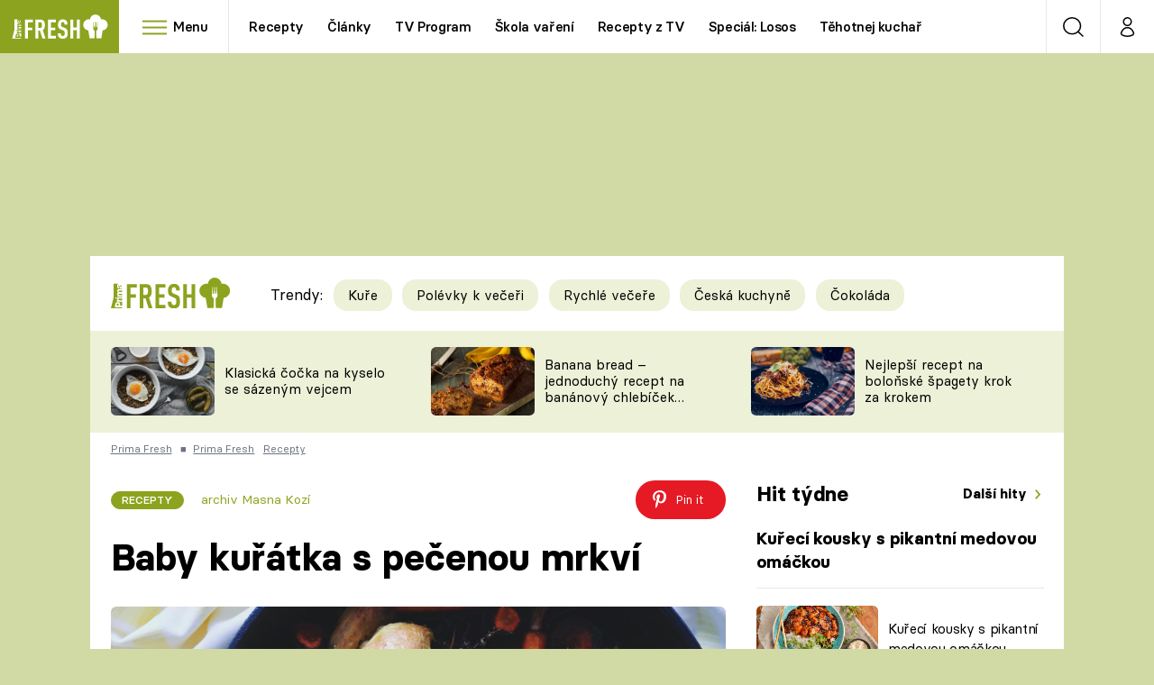

--- FILE ---
content_type: text/html; charset=UTF-8
request_url: https://fresh.iprima.cz/recepty/baby-kuratka-s-pecenou-mrkvi
body_size: 39845
content:
<!DOCTYPE html>
<html lang="cs">
    <head>
        <meta charset="UTF-8">
        <meta name="viewport" content="width=device-width, initial-scale=1">
        <meta name="author" content="FTV Prima">
        <title>Baby kuřátka s pečenou mrkví  | Prima Fresh</title>

        <meta name="referrer" content="no-referrer-when-downgrade" id="referrer-policy-meta">

                    <meta name="robots" content="max-image-preview:large">
        
        <meta name="google-site-verification" content="gsiOsmOWfTS9xPMRB4gH-SmA-DH11GYlFG-LDJJyZSg" />

        <link rel="alternate" type="application/rss+xml" title="Prima Fresh RSS Feed" href="/rss" />

                <link rel="preload" as="font" type="font/woff2" href="https://assets.fresh.iprima.cz/fonts/BasierCircle-Regular.woff2" crossorigin="crossorigin">
<link rel="preload" as="font" type="font/woff2" href="https://assets.fresh.iprima.cz/fonts/BasierCircle-Italic.woff2" crossorigin="crossorigin">
<link rel="preload" as="font" type="font/woff2" href="https://assets.fresh.iprima.cz/fonts/BasierCircle-Medium.woff2" crossorigin="crossorigin">
<link rel="preload" as="font" type="font/woff2" href="https://assets.fresh.iprima.cz/fonts/BasierCircle-Bold.woff2" crossorigin="crossorigin">

<link rel="stylesheet preconnect" href="https://assets.fresh.iprima.cz/css/fonts.a8210595.css" crossorigin="anonymous" fetchpriority="high">
                <link rel="stylesheet" href="https://assets.fresh.iprima.cz/css/gallery-bundle-custom.ace64d5e.css" crossorigin="anonymous" media="print" onload="this.media=&quot;all&quot;">
        <link rel="stylesheet" href="https://assets.fresh.iprima.cz/css/gallery-bundle.70ec2b46.css" crossorigin="anonymous" media="print" onload="this.media=&quot;all&quot;">
        <noscript><link rel="stylesheet" href="https://assets.fresh.iprima.cz/css/gallery-bundle-custom.ace64d5e.css"></noscript>
        <noscript><link rel="stylesheet" href="https://assets.fresh.iprima.cz/css/gallery-bundle.70ec2b46.css"></noscript>

                <link rel="stylesheet preconnect" href="https://assets.fresh.iprima.cz/master.91c6cf5f.css" crossorigin="anonymous" fetchpriority="high">

                    <script type="application/ld+json">{"@context":"https:\/\/schema.org","@type":"Recipe","name":"Baby ku\u0159\u00e1tka s\u00a0pe\u010denou mrkv\u00ed ","description":"Mlad\u00e1 ku\u0159\u00e1tka maj\u00ed kr\u00e1sn\u011b k\u0159ehk\u00e9 a \u0161\u0165avnat\u00e9 maso. Zkuste je pod\u00e1vat s pe\u010denou mrkv\u00ed, kter\u00e1 kr\u00e1sn\u011b dopln\u00ed klasick\u00e9 brambory. Ide\u00e1ln\u00ed kombo k ned\u011bln\u00edmu ob\u011bdu :)","url":"https:\/\/fresh.iprima.cz\/recepty\/baby-kuratka-s-pecenou-mrkvi","datePublished":"2018-05-20T10:00:00+02:00","mainEntityOfPage":"https:\/\/fresh.iprima.cz\/recepty\/baby-kuratka-s-pecenou-mrkvi","dateModified":"2018-05-20T10:00:00+02:00","publisher":{"@context":"https:\/\/schema.org","@type":"NewsMediaOrganization","name":"FTV Prima","url":"https:\/\/fresh.iprima.cz","email":"online@iprima.cz","logo":{"@context":"https:\/\/schema.org","@type":"ImageObject","url":"\/images\/logo-bg.jpg","width":800,"height":424,"caption":"Prima Fresh","creditText":"FTV Prima","copyrightNotice":"FTV Prima","creator":{"@context":"https:\/\/schema.org","@type":"Organization","name":"FTV Prima"},"license":"https:\/\/www.iprima.cz\/vseobecne-podminky","acquireLicensePage":"https:\/\/www.iprima.cz\/vseobecne-podminky"},"sameAs":["https:\/\/www.facebook.com\/PrimaFresh.cz","https:\/\/www.instagram.com\/primafresh\/"],"alternateName":["Prima Fresh","Fresh Prima","Fresh"]},"copyrightYear":"2026","author":{"@context":"https:\/\/schema.org","@type":"Person","name":"archiv Masna Koz\u00ed","description":null,"url":""},"image":{"@context":"https:\/\/schema.org","@type":"ImageObject","url":"https:\/\/cdn.administrace.tv\/2022\/08\/06\/small_169\/907de4d788dfbdef9e952677e0715202.jpg","width":800,"height":450,"caption":"Baby ku\u0159\u00e1tka s pe\u010denou mrkv\u00ed","creditText":"archiv Masna Koz\u00ed","copyrightNotice":"archiv Masna Koz\u00ed","creator":{"@context":"https:\/\/schema.org","@type":"Organization","name":"archiv Masna Koz\u00ed"},"license":"https:\/\/www.iprima.cz\/vseobecne-podminky","acquireLicensePage":"https:\/\/www.iprima.cz\/vseobecne-podminky"},"recipeIngredient":["2 ks cel\u00e9 ku\u0159e, baby ku\u0159\u00e1tka","1 ks jablka, zelen\u00e9 ","4 strou\u017eky \u010desnek"," tymi\u00e1n citr\u00f3nov\u00fd, \u010derstv\u00fd ","6 ks mrkev","500 g brambory, brambory grenaille","150 g m\u00e1slo","200 ml cider"," s\u016fl"," \u010derstv\u011b namlet\u00fd pep\u0159"],"keywords":["cel\u00e9 ku\u0159e","jablka","\u010desnek","tymi\u00e1n citr\u00f3nov\u00fd","mrkev","brambory","m\u00e1slo","cider","s\u016fl","\u010derstv\u011b namlet\u00fd pep\u0159"],"totalTime":"PT1H30M0S","aggregateRating":{"@type":"AggregateRating","ratingValue":4.4000000000000003552713678800500929355621337890625,"ratingCount":24},"recipeCategory":"Recepty","recipeInstructions":["Ku\u0159\u00e1tka \u0161t\u011bd\u0159e osolte a opep\u0159ete \u2013 i uvnit\u0159. M\u00e1slo rozd\u011blte na 4 d\u00edly a pou\u017eijte ho na ka\u017ed\u00e9 ku\u0159\u00e1tko: jednu \u010dtvrtinu vlo\u017ete pod k\u016f\u017ei na prsa, druhou \u010dtvrtinou obalte k\u016f\u017ei na prsou zvenku.","Jablko rozkr\u00e1jejte na m\u011bs\u00ed\u010dky a zbavte j\u00e1d\u0159inc\u016f. Do ka\u017ed\u00e9ho ku\u0159\u00e1tka vlo\u017ete jeden m\u011bs\u00ed\u010dek. Krom\u011b jablek vlo\u017ete dovnit\u0159 po dvou strou\u017ec\u00edch oloupan\u00e9ho a rozbit\u00e9ho \u010desneku a sn\u00edtku tymi\u00e1nu.","Ku\u0159\u00e1tka vlo\u017ete do pek\u00e1\u010de prsy nahoru a podlijte ciderem. P\u0159idejte i oloupan\u00e9 mrkve, zbyl\u00e1 jablka a omyt\u00e9 brambory pokr\u00e1jen\u00e9 na poloviny. Osolte zeleninu a p\u0159idejte do pek\u00e1\u010de sn\u00edtku tymi\u00e1nu.","Zakryjte pek\u00e1\u010d alobalem a pe\u010dte na 190 \u00b0C 40 minut. Pot\u00e9 pek\u00e1\u010d odkryjte a pe\u010dte dal\u0161\u00edch 30 minut nebo dokud k\u016f\u017ee nebude k\u0159upav\u00e1. V p\u0159\u00edpad\u011b pot\u0159eby podlijte dal\u0161\u00edm ciderem nebo vodou.","Ku\u0159\u00e1tka pod\u00e1vejte s pe\u010denou mrkv\u00ed a bramborami."]}</script>
                            <script type="application/ld+json">{"@context":"https:\/\/schema.org","@type":"BreadcrumbList","itemListElement":[{"@type":"ListItem","position":1,"name":"Prima Fresh","item":"https:\/\/fresh.iprima.cz\/prima-fresh"},{"@type":"ListItem","position":2,"name":"Recepty","item":"https:\/\/fresh.iprima.cz\/recepty"}]}</script>
        
                    <link rel="canonical" href="https://fresh.iprima.cz/recepty/baby-kuratka-s-pecenou-mrkvi">
        
        <script>
    window.didomiOnReady = window.didomiOnReady || [];
    window.didomiOnReady.push(function () {
        addGTM(window, document, 'script', 'dataLayer', 'GTM-MPL3TB9');
    });

    /**
     */
    function addGTM(w, d, s, l, i) {
        w[l] = w[l] || [];
        w[l].push({'gtm.start': new Date().getTime(), event: 'gtm.js'});
        var f = d.getElementsByTagName(s)[0],
            j = d.createElement(s),
            dl = l != 'dataLayer' ? '&l=' + l : '';
        j.async = true;
        j.src = 'https://www.googletagmanager.com/gtm.js?id=' + i + dl;
        f.parentNode.insertBefore(j, f);
    }
</script>                    <meta property="fb:app_id" content="473551046858291" />
                <meta property="og:url" content="https://fresh.iprima.cz/recepty/baby-kuratka-s-pecenou-mrkvi" />
                <meta property="og:type" content="article" />
                <meta property="og:title" content="Baby kuřátka s pečenou mrkví " />
        <meta name="twitter:title" content="Baby kuřátka s pečenou mrkví " />
                <meta property="og:description" content="Mladá kuřátka mají krásně křehké a šťavnaté maso. Zkuste je podávat s pečenou mrkví, která krásně doplní klasické brambory. Ideální kombo k nedělnímu obědu :)" />
        <meta name="twitter:description" content="Mladá kuřátka mají krásně křehké a šťavnaté maso. Zkuste je podávat s pečenou mrkví, která krásně doplní klasické brambory. Ideální kombo k nedělnímu obědu :)" />
                <meta property="og:image" content="https://cdn.administrace.tv/2022/08/06/social_networks_overlay_fresh/907de4d788dfbdef9e952677e0715202.jpg" />
        <meta property="og:image:width" content="1200" />
        <meta property="og:image:height" content="625" />
        <meta name="twitter:image" content="https://cdn.administrace.tv/2022/08/06/social_networks_overlay_fresh/907de4d788dfbdef9e952677e0715202.jpg" />
        <meta name="twitter:card" content="summary_large_image" />
    <meta name="twitter:site" content="Prima Fresh" />
    <meta property="og:site_name" content="Prima Fresh" />
            
<script id="prima.sso.script" src="https://user-sso-script.prod.iprima.cz/sso.js" async></script>
<script>
    var ssoInitialized = false;

    function onSSOLoad() {
        ssoInitialized = true;

        // check if user is logged in on initialization
        if (!sso.isUserLoggedIn()) {
            onLogout();
        }

        // user is logged out
        sso.listen('sso.logoutDone', function () {
            onLogout();
            // workaround: refresh disqus module
            if (typeof launchDisqus === 'function') {
                window.launchDisqus(true);
            }
        });

        // user is logged in
        sso.listen('sso.tokenReceived', function () {
            onLogin();
            // workaround: refresh disqus module
            if (typeof launchDisqus === 'function') {
                window.launchDisqus(true);
            }
        });
    }

    function login() {
        sso.login({ ref: 'magazine' });
    }

    function logout() {
        sso.logout();
        onLogout();
    }

    function getUserInfo() {
        return fetch('https://gateway-api.prod.iprima.cz/json-rpc/', {
            method: 'POST',
            headers: {
                'Content-Type': 'application/json'
            },
            body: JSON.stringify({
                jsonrpc: '2.0',
                id: `magazine-${Date.now().toString(36)}`, // similar to uniqid()
                method: 'user.user.info.lite.byAccessToken',
                params: {
                    _accessToken: sso.getAccessToken()
                }
            })
        });
    }

    function onLogin() {
        getUserInfo()
            .then((response) => response.json())
            .then((data) => {
                const userInfo = data['result']['data'];
                const name = userInfo.name || userInfo.email;

                $$('#login-account').find('div.login-item-description').html = escapeHtml(name);
                $$('#login-mobile-user').text(escapeHtml(name));
                // show/hide elements
                $$('#logged-out-submenu').addClass('hidden');
                $$('#logged-in-submenu').removeClass('hidden');
                $$('.only-logged-out').addClass('hidden');
                $$('.only-logged-in').removeClass('hidden');

                setUserIcon(true);
            })
            .catch(() => {
                // we expect token is invalid so refresh it
                sso.ssoToken.refresh();
            });
    }

    function onLogout() {
        $$('#logged-out-submenu').removeClass('hidden');
        $$('#logged-in-submenu').addClass('hidden');
        $$('.only-logged-in').addClass('hidden');
        $$('.only-logged-out').removeClass('hidden');

        setUserIcon(false);
    }

    function setUserIcon(logged) {
        let userIconElement = $$('#user-login-icon');

        /* Remove current icons */
        userIconElement.removeClass('i-user');
        userIconElement.removeClass('i-user-filled');

        /* Set new icon */
        if (logged) {
            userIconElement.addClass('i-user-filled');
        } else {
            userIconElement.addClass('i-user');
        }
    }
</script>
        <script async id="ebx" src="//applets.ebxcdn.com/ebx.js"></script>
                    <script>
                var dataLayer = dataLayer || [];
                dataLayer.push({"event":"page.view","page":{"type":"gallery","version":"1.0","content":{"id":178448,"title":"Baby ku\u0159\u00e1tka s\u00a0pe\u010denou mrkv\u00ed ","kind":"recipe-standard","published":"2018-05-20T10:00:00+02:00","layout":"sph","authors":{"name":["archiv Masna Koz\u00ed"],"id":[21455]},"categories":{"main":"Recepty","main_id":1949,"list":["Recepty","Maso","Zelenina","Ku\u0159e","Ko\u0159enov\u00e1","Perfektn\u00ed n\u00e1pady na slan\u00e9 i sladk\u00e9 recepty z mrkve"],"list_id":[1949,1973,1974,2015,2058,2121]},"tags":{"name":["mrkev","pek\u00e1\u010d","brambor"],"id":[9961,50432,76295]}}}});
            </script>
        
        <link rel="apple-touch-icon" sizes="180x180" href="https://assets.fresh.iprima.cz/favicon/apple-touch-icon.png">
<link rel="icon" type="image/png" sizes="32x32" href="https://assets.fresh.iprima.cz/favicon/favicon-32x32.png">
<link rel="icon" type="image/png" sizes="16x16" href="https://assets.fresh.iprima.cz/favicon/favicon-16x16.png">
<link rel="manifest" href="https://assets.fresh.iprima.cz/favicon/site.webmanifest">
<link rel="mask-icon" href="https://assets.fresh.iprima.cz/favicon/safari-pinned-tab.svg" color="#5bbad5">
<link rel="shortcut icon" href="https://assets.fresh.iprima.cz/favicon/favicon.ico">
<meta name="msapplication-TileColor" content="#da532c">
<meta name="msapplication-config" content="https://assets.fresh.iprima.cz/favicon/browserconfig.xml">
<meta name="theme-color" content="#ffffff">
                    <meta name="keywords" content="pekáč, brambor, mrkev">
                <meta name="description" content="Mladá kuřátka mají krásně křehké a šťavnaté maso. Zkuste je podávat s pečenou mrkví, která krásně doplní klasické brambory. Ideální kombo k nedělnímu obědu :)">
        </head>
    <body class="with-gate-ad bg-global-dark-1" data-fallback-image="https://assets.fresh.iprima.cz/images/fallback-image.jpg">
        
<header class="sticky-header fixed md:sticky w-full top-0 z-40">
    <nav class="bg-white clear-after flex text-black tracking-tight border-gray-200">
                <a class="block float-left h-navbar-height bg-blue-light" href="/">
            <img src="https://assets.fresh.iprima.cz/images/logo-prima-fresh.svg" class="w-[145px] ml-4 md:ml-6 mt-2 ml:hidden" alt="Logo Prima Fresh">
            <img src="https://assets.fresh.iprima.cz/images/logo-prima-fresh-with-bg.svg" class="h-full max-w-none hidden ml:inline-block" alt="Logo Prima Fresh">
        </a>

                <div class="block grow ml:grow-0 ml:w-full">
            <ul class="flex justify-end ml:block my-0 mr-0 ml-2 ml:ml-4 p-0 list-none h-navbar-height leading-navbar-height overflow-hidden">
                                <li class="inline-block relative ml:pr-2 ml:pr-3 ml:mr-2 ml:border-r order-2">
                    <a class="navbar-menu-toggle inline-block leading-navbar-height font-medium text-base px-5 ml:px-3 cursor-pointer hover:bg-gray-100">
                        <i class="icon i-burger-menu inline-block text-lg mr-1 relative -bottom-1"></i>
                        <span class="hidden ml:inline-block">Menu</span>
                    </a>
                </li>

                                                                            <li class="navbar-link hidden ml:inline-block ">
                            <a                                href="https://fresh.iprima.cz/recepty#_il=top-menu"
                               class="inline-block leading-navbar-height font-medium text-base relative px-2 xs:px-4 ml:px-2 ml:px-3 hover:bg-gray-100">
                                Recepty
                            </a>
                        </li>
                                            <li class="navbar-link hidden ml:inline-block ">
                            <a                                href="https://fresh.iprima.cz/clanky#_il=top-menu"
                               class="inline-block leading-navbar-height font-medium text-base relative px-2 xs:px-4 ml:px-2 ml:px-3 hover:bg-gray-100">
                                Články
                            </a>
                        </li>
                                            <li class="navbar-link hidden ml:inline-block ">
                            <a target="_blank"                                href="https://www.iprima.cz/tv-program#_il=top-menu"
                               class="inline-block leading-navbar-height font-medium text-base relative px-2 xs:px-4 ml:px-2 ml:px-3 hover:bg-gray-100">
                                TV Program
                            </a>
                        </li>
                                            <li class="navbar-link hidden ml:inline-block ">
                            <a                                href="https://fresh.iprima.cz/skola-vareni-nejoblibenejsi-jidla-pripravte-podle-navodnych-video-receptu#_il=top-menu"
                               class="inline-block leading-navbar-height font-medium text-base relative px-2 xs:px-4 ml:px-2 ml:px-3 hover:bg-gray-100">
                                Škola vaření
                            </a>
                        </li>
                                            <li class="navbar-link hidden ml:inline-block ">
                            <a                                href="https://fresh.iprima.cz/videorecepty#_il=top-menu"
                               class="inline-block leading-navbar-height font-medium text-base relative px-2 xs:px-4 ml:px-2 ml:px-3 hover:bg-gray-100">
                                Recepty z TV
                            </a>
                        </li>
                                            <li class="navbar-link hidden ml:inline-block ">
                            <a                                href="https://fresh.iprima.cz/specialy/losos#_il=top-menu"
                               class="inline-block leading-navbar-height font-medium text-base relative px-2 xs:px-4 ml:px-2 ml:px-3 hover:bg-gray-100">
                                Speciál: Losos
                            </a>
                        </li>
                                            <li class="navbar-link hidden ml:inline-block ">
                            <a                                href="https://fresh.iprima.cz/tehotnej-kuchar-videorecepty-u-kterych-se-pobavite-i-skvele-uvarite#_il=top-menu"
                               class="inline-block leading-navbar-height font-medium text-base relative px-2 xs:px-4 ml:px-2 ml:px-3 hover:bg-gray-100">
                                Těhotnej kuchař
                            </a>
                        </li>
                                            <li class="navbar-link hidden ml:inline-block ">
                            <a target="_blank"                                href="https://www.iprima.cz#_il=top-menu"
                               class="inline-block leading-navbar-height font-medium text-base relative px-2 xs:px-4 ml:px-2 ml:px-3 hover:bg-gray-100">
                                Sledujte prima+
                            </a>
                        </li>
                                                </ul>
        </div>

                <div class="right ml-auto">
            <ul class="navbar-right-icons hidden ml:flex p-0 m-0 list-none h-full">
                                <li class="relative inline-block border-l">
                    <a href="/vyhledat" class="navbar-right-icon-link w-navbar-height h-full flex items-center justify-center hover:bg-gray-100">
                        <i class="icon i-search i-black text-2xl"></i><span class="sr-only">Vyhledávání</span>
                    </a>
                </li>

                                <li class="relative inline-block border-l group user-profile">
                    <a href="#" class="navbar-right-icon-link w-navbar-height h-full flex items-center justify-center">
                        <i id="user-login-icon" class="icon i-user text-2xl filter"></i><span class="sr-only">Můj profil</span>
                    </a>

                                        <div class="navbar-login-popup hidden absolute right-0 p-2 pr-0 -mt-2 z-40 w-72 group-hover:block font-medium text-sm">
        <ul class="logged-in mb-4 hidden" id="logged-in-submenu">
        <li class="navbar-login-popup-item  block relative px-5 border-0 border-b border-global-dark-2 border-opacity-25 border-solid">
    <a href="https://profil.iprima.cz/user?ref=magazine"
       target="_blank"            id="login-account"                   class="flex pb-4 pt-3 flex-wrap h-full text-base font-bold no-underline">
                <div class="w-2/12 flex items-center">
            <i class="icon i-settings text-2xl h-5"></i>
        </div>
        <div class="w-10/12 pl-1">
            
                            <div class="login-item-label text-white font-normal text-lg w-full leading-normal">Nastavení účtu</div>
            
            
                    </div>
            </a>
</li>                                                                <li class="navbar-login-popup-item  block relative px-5 ">
    <a href="javascript:void(0);"
                               onclick="logout(); return false;"       class="flex pb-4 pt-3 flex-wrap h-full text-base font-bold no-underline">
                <div class="w-2/12 flex items-center">
            <i class="icon i-logout text-2xl h-5"></i>
        </div>
        <div class="w-10/12 pl-1">
            
                            <div class="login-item-label text-white font-normal text-lg w-full leading-normal">Odhlásit se</div>
            
            
                    </div>
            </a>
</li>    </ul>

        <ul class="not-logged-in border-t border-gray-200" id="logged-out-submenu">
        <li class="navbar-login-popup-item navbar-login-popup-item--dark block relative px-5 border-0 border-b border-global-dark-2 border-opacity-25 border-solid">
    <a href="javascript:void(0);"
                               onclick="login(); return false;"       class="flex pb-4 pt-3 flex-wrap h-full text-base font-bold no-underline">
        
                            <div class="login-item-label text-white font-normal text-lg w-full leading-normal">Máte již účet?</div>
            
                            <div class="login-item-description submenu-item-description font-normal text-sm w-full">Přihlásit se</div>
            
                </a>
</li>        <li class="navbar-login-popup-item navbar-login-popup-item--dark block relative px-5 ">
    <a href="javascript:void(0);"
                               onclick="sso.register({ ref: &#039;magazine&#039; }); return false;"       class="flex pb-4 pt-3 flex-wrap h-full text-base font-bold no-underline">
        
                            <div class="login-item-label text-white font-normal text-lg w-full leading-normal">Jste tu poprvé?</div>
            
                            <div class="login-item-description submenu-item-description font-normal text-sm w-full">Vytvořte si účet</div>
            
                </a>
</li>    </ul>
</div>
                </li>
            </ul>
        </div>
    </nav>

        <div id="navbar-menu" class="bg-global-dark-1 opacity-0 pointer-events-none transition-opacity duration-200 ease-linear absolute top-navbar-height left-0 z-20 w-full">
                <i class="navbar-menu-toggle icon i-close text-3xl absolute bg-global-dark-1 h-navbar-height ml:bg-transparent right-0 -top-navbar-height ml:top-0 p-5 cursor-pointer"></i>

        <div class="overflow-auto navbar-menu-content flex w-full flex-wrap pb-28 ml:pb-0">
                        <div class="mobile-menu-wrapper">
                                    <div class="trends-molecule w-full items-center justify-center pt-6 ml:pt-2 px-4 sm:px-8 ml:px-0 ml:ml-12 ml:justify-start ml:overflow-hidden ml:h-12">
        <p class="text-white ml:text-black text-base ml:text-lg mr-2 inline-block align-top mt-1">Trendy:</p>

                    <div class="mr-1 sm:mr-2 mb-2 inline-block">
                <a href="https://fresh.iprima.cz/25-nejlepsich-receptu-na-kure">
                    <span class="tag tag-global-light-1 tag-big normal-case font-normal">Kuře</span>
                </a>
            </div>
                    <div class="mr-1 sm:mr-2 mb-2 inline-block">
                <a href="https://fresh.iprima.cz/25-lakavych-receptu-na-huste-polevky-ktere-servirujte-jako-veceri">
                    <span class="tag tag-global-light-1 tag-big normal-case font-normal">Polévky k večeři</span>
                </a>
            </div>
                    <div class="mr-1 sm:mr-2 mb-2 inline-block">
                <a href="https://fresh.iprima.cz/20-super-tipu-na-rychle-vecere-s-pripravou-do-30-minut">
                    <span class="tag tag-global-light-1 tag-big normal-case font-normal">Rychlé večeře</span>
                </a>
            </div>
                    <div class="mr-1 sm:mr-2 mb-2 inline-block">
                <a href="https://fresh.iprima.cz/ceska-kuchyne-1">
                    <span class="tag tag-global-light-1 tag-big normal-case font-normal">Česká kuchyně</span>
                </a>
            </div>
                    <div class="mr-1 sm:mr-2 mb-2 inline-block">
                <a href="https://fresh.iprima.cz/23-neodolatelnych-receptu-z-hrisne-dobre-cokolady">
                    <span class="tag tag-global-light-1 tag-big normal-case font-normal">Čokoláda</span>
                </a>
            </div>
            </div>


                                <div class="search-field pt-4 pb-6 sm:pt-6 px-4 sm:px-8 ml:hidden w-full relative">
                    <form method="get" action="/vyhledat/%25query%25" class="search-form">
                        <input type="text"
                               name="search_query"
                               pattern=".{3,}"
                               required
                               class="navbar-menu-search-input w-full rounded-full bg-white h-14 pl-5 pr-14 outline-none"
                               placeholder="Hledejte pořad nebo téma"
                               tabindex="-1"
                               readonly>
                        <button type="submit" class="absolute right-8 sm:right-12 top-8 ml:top-10"><i class="icon i-search text-2xl sm:mt-2"></i></button>
                    </form>
                </div>

                                <ul class="mobile-main-menu">
                    <li class="opened">
                        <a href="#">
                            <i class="icon i-burger-menu-white text-xs mr-4 mt-2"></i>
                            Témata
                        </a>

                                                    <ul class="mobile-menu-topics">
                                                                    <li>
                                        <a href="https://fresh.iprima.cz/recepty#_il=top-menu" >
                                            Recepty

                                                                                            <i class="icon i-arrow i-right"></i>
                                                                                    </a>

                                                                            </li>
                                                                    <li>
                                        <a href="https://fresh.iprima.cz/clanky#_il=top-menu" >
                                            Články

                                                                                            <i class="icon i-arrow i-right"></i>
                                                                                    </a>

                                                                            </li>
                                                                    <li>
                                        <a href="https://www.iprima.cz/tv-program#_il=top-menu" target="_blank">
                                            TV Program

                                                                                            <i class="icon i-arrow i-right"></i>
                                                                                    </a>

                                                                            </li>
                                                                    <li>
                                        <a href="https://fresh.iprima.cz/skola-vareni-nejoblibenejsi-jidla-pripravte-podle-navodnych-video-receptu#_il=top-menu" >
                                            Škola vaření

                                                                                            <i class="icon i-arrow i-right"></i>
                                                                                    </a>

                                                                            </li>
                                                                    <li>
                                        <a href="https://fresh.iprima.cz/videorecepty#_il=top-menu" >
                                            Recepty z TV

                                                                                            <i class="icon i-arrow i-right"></i>
                                                                                    </a>

                                                                            </li>
                                                                    <li>
                                        <a href="https://fresh.iprima.cz/specialy/losos#_il=top-menu" >
                                            Speciál: Losos

                                                                                            <i class="icon i-arrow i-right"></i>
                                                                                    </a>

                                                                            </li>
                                                                    <li>
                                        <a href="https://fresh.iprima.cz/tehotnej-kuchar-videorecepty-u-kterych-se-pobavite-i-skvele-uvarite#_il=top-menu" >
                                            Těhotnej kuchař

                                                                                            <i class="icon i-arrow i-right"></i>
                                                                                    </a>

                                                                            </li>
                                                                    <li>
                                        <a href="https://www.iprima.cz#_il=top-menu" target="_blank">
                                            Sledujte prima+

                                                                                            <i class="icon i-arrow i-right"></i>
                                                                                    </a>

                                                                            </li>
                                                            </ul>
                                            </li>
                    <li class="only-logged-out">
                        <a href="" onclick="login(); return false;" class="only-logged-out navbar-login-button">
                            <i class="icon i-user i-white"></i>
                            Přihlášení
                        </a>
                    </li>
                    <li class="only-logged-in hidden opened">
                        <a href="#" class="navbar-login-button">
                            <i class="icon i-user-filled i-white"></i>
                            <span id="login-mobile-user"></span>
                        </a>
                        <ul class="mobile-menu-topics user-profile-submenu">
                            <li>
                                <a href="https://profil.iprima.cz/user?ref=magazine" class="text-white" style="padding-top: 0">
                                    Můj profil
                                    <i class="icon i-arrow i-arrow-down i-right"></i>
                                </a>
                            </li>
                            <li>
                                <a href="" onclick="logout(); return false;" class="text-white">
                                    Odhlásit se
                                    <i class="icon i-arrow i-arrow-down i-right"></i>
                                </a>
                            </li>
                        </ul>
                    </li>
                </ul>

                                <div class="navbar-share-icons-molecule flex ml:block items-center text-global text-base">
    <span class="block w-5/12 ml:w-full mb-2 mr-2">Sledujte nás</span>
    <div class="flex justify-end w-7/12 ml:w-full ml:block">
                            <a href="https://www.facebook.com/PrimaFresh.cz" class="pr-2" target="_blank">
                <i class="icon i-facebook-square text-4xl"></i>
            </a>
        
                
                            <a href="https://www.instagram.com/primafresh" class="pr-2" target="_blank">
                <i class="icon i-instagram-square text-4xl"></i>
            </a>
        
                            <a href="https://www.youtube.com/user/FtvPrima" class="pr-2" target="_blank">
                <i class="icon i-youtube-square text-4xl"></i>
            </a>
            </div>
</div>            </div>

                        <div class="burger-menu-wrapper">
                <div class="burger-menu-inner-wrapper">
                                                                        <div class="navbar-menu-box navbar-menu-box-category">
                                <div class="navbar-menu-box-wrapper">
                                                                            <ul class="burger-menu-links">
                                            <li>
                                                <a href="https://fresh.iprima.cz/kolekce" >
                                                    Oblíbené recepty
                                                </a>

                                                                                                    <ul>
                                                                                                                    <li>
                                                                <a href="https://fresh.iprima.cz/specialy/houby" >
                                                                    Houby
                                                                </a>
                                                            </li>
                                                                                                                    <li>
                                                                <a href="https://fresh.iprima.cz/recepty/dyne" >
                                                                    Dýně
                                                                </a>
                                                            </li>
                                                                                                                    <li>
                                                                <a href="https://fresh.iprima.cz/20-super-tipu-na-rychle-vecere-s-pripravou-do-30-minut" >
                                                                    Rychlovky
                                                                </a>
                                                            </li>
                                                                                                            </ul>
                                                                                            </li>
                                        </ul>
                                                                    </div>
                            </div>
                                                                                                <div class="navbar-menu-box navbar-menu-box-category">
                                <div class="navbar-menu-box-wrapper">
                                                                            <ul class="burger-menu-links">
                                            <li>
                                                <a href="https://fresh.iprima.cz/recepty/prilohy" >
                                                    Přílohy
                                                </a>

                                                                                                    <ul>
                                                                                                                    <li>
                                                                <a href="https://fresh.iprima.cz/vyzkousejte-recepty-na-nejlepsi-domaci-hranolky-z-brambor-i-jine-zeleniny" >
                                                                    Hranolky
                                                                </a>
                                                            </li>
                                                                                                                    <li>
                                                                <a href="https://fresh.iprima.cz/vyberte-si-z-velke-sbirky-receptu-na-prilohove-knedliky" >
                                                                    Knedlíky
                                                                </a>
                                                            </li>
                                                                                                                    <li>
                                                                <a href="https://fresh.iprima.cz/24-novych-receptu-na-prilohove-kase-nejen-z-brambor" >
                                                                    Kaše
                                                                </a>
                                                            </li>
                                                                                                            </ul>
                                                                                            </li>
                                        </ul>
                                                                    </div>
                            </div>
                                                                                                <div class="navbar-menu-box navbar-menu-box-category">
                                <div class="navbar-menu-box-wrapper">
                                                                            <ul class="burger-menu-links">
                                            <li>
                                                <a href="https://fresh.iprima.cz/recepty/polevky" >
                                                    Polévky
                                                </a>

                                                                                                    <ul>
                                                                                                                    <li>
                                                                <a href="https://fresh.iprima.cz/nejlepsi-recepty-na-oblibene-ceske-moravske-tradicni-polevky" >
                                                                    Česká klasika
                                                                </a>
                                                            </li>
                                                                                                                    <li>
                                                                <a href="https://fresh.iprima.cz/17-receptu-na-horke-hrejive-vyvary" >
                                                                    Silné vývary
                                                                </a>
                                                            </li>
                                                                                                                    <li>
                                                                <a href="https://fresh.iprima.cz/20-receptu-pro-milovniky-kremovych-polevek" >
                                                                    Krémové
                                                                </a>
                                                            </li>
                                                                                                            </ul>
                                                                                            </li>
                                        </ul>
                                                                    </div>
                            </div>
                                                                                                <div class="navbar-menu-box navbar-menu-box-category">
                                <div class="navbar-menu-box-wrapper">
                                                                            <ul class="burger-menu-links">
                                            <li>
                                                <a href="https://fresh.iprima.cz/recepty/salaty" >
                                                    Saláty
                                                </a>

                                                                                                    <ul>
                                                                                                                    <li>
                                                                <a href="https://fresh.iprima.cz/recepty/testoviny" >
                                                                    Těstoviny
                                                                </a>
                                                            </li>
                                                                                                                    <li>
                                                                <a href="https://cnn.iprima.cz/sladke-tag" >
                                                                    Sladké
                                                                </a>
                                                            </li>
                                                                                                                    <li>
                                                                <a href="https://fresh.iprima.cz/20-receptu-na-napadite-rychle-bezmase-vecere-na-kterych-si-pochutnate" >
                                                                    Bezmasá jídla
                                                                </a>
                                                            </li>
                                                                                                            </ul>
                                                                                            </li>
                                        </ul>
                                                                    </div>
                            </div>
                                                                                                <div class="navbar-menu-box navbar-menu-box-category">
                                <div class="navbar-menu-box-wrapper">
                                                                            <ul class="burger-menu-links">
                                            <li>
                                                <a href="https://fresh.iprima.cz/kuchari" >
                                                    Populární kuchaři
                                                </a>

                                                                                                    <ul>
                                                                                                                    <li>
                                                                <a href="https://fresh.iprima.cz/kuchari/zdenek-pohlreich" >
                                                                    Zdeněk Pohlreich
                                                                </a>
                                                            </li>
                                                                                                                    <li>
                                                                <a href="https://fresh.iprima.cz/kuchari/jaroslav-sapik" >
                                                                    Jaroslav Sapík
                                                                </a>
                                                            </li>
                                                                                                                    <li>
                                                                <a href="https://fresh.iprima.cz/vyber-nejlepsich-domacich-receptu-karoliny-kamberske" >
                                                                    Karolína Kamberská
                                                                </a>
                                                            </li>
                                                                                                            </ul>
                                                                                            </li>
                                        </ul>
                                                                    </div>
                            </div>
                                                                                                <div class="navbar-menu-box navbar-menu-box-category">
                                <div class="navbar-menu-box-wrapper">
                                                                            <ul class="burger-menu-links">
                                            <li>
                                                <a href="https://fresh.iprima.cz/videorecepty" >
                                                    Videorecepty
                                                </a>

                                                                                                    <ul>
                                                                                                                    <li>
                                                                <a href="https://fresh.iprima.cz/videorecepty/ted-vari-sef" >
                                                                    Teď vaří šéf!
                                                                </a>
                                                            </li>
                                                                                                                    <li>
                                                                <a href="https://fresh.iprima.cz/videorecepty/cesko-na-taliri" >
                                                                    Česko na talíři
                                                                </a>
                                                            </li>
                                                                                                                    <li>
                                                                <a href="https://fresh.iprima.cz/videorecepty/karolina-domaci-kucharka" >
                                                                    Karolína, domácí kuchařka
                                                                </a>
                                                            </li>
                                                                                                            </ul>
                                                                                            </li>
                                        </ul>
                                                                    </div>
                            </div>
                                                                                                <div class="navbar-menu-box navbar-menu-box-category">
                                <div class="navbar-menu-box-wrapper">
                                                                            <ul class="burger-menu-links">
                                            <li>
                                                <a href="https://fresh.iprima.cz/jak-na-to" >
                                                    Tipy a triky
                                                </a>

                                                                                                    <ul>
                                                                                                                    <li>
                                                                <a href="https://fresh.iprima.cz/clanky/kam-za-jidlem" >
                                                                    Kam za jídlem
                                                                </a>
                                                            </li>
                                                                                                                    <li>
                                                                <a href="https://fresh.iprima.cz/magazin/clanky-ze-sveta-vareni/jak-na-to-tipy-a-triky-v-kuchyni/25-kucharskych-vychytavek-ktere-vam-usnadni-zivot" >
                                                                    Vychytávky
                                                                </a>
                                                            </li>
                                                                                                                    <li>
                                                                <a href="https://fresh.iprima.cz/clanky/na-nakupech" >
                                                                    Na nákupech
                                                                </a>
                                                            </li>
                                                                                                            </ul>
                                                                                            </li>
                                        </ul>
                                                                    </div>
                            </div>
                                                                                                <div class="navbar-menu-box navbar-menu-box-category">
                                <div class="navbar-menu-box-wrapper">
                                                                            <ul class="burger-menu-links">
                                            <li>
                                                <a href="https://fresh.iprima.cz/novinky" >
                                                    Novinky
                                                </a>

                                                                                                    <ul>
                                                                                                                    <li>
                                                                <a href="https://fresh.iprima.cz/clanky/blog" >
                                                                    Blog šéfredaktorky
                                                                </a>
                                                            </li>
                                                                                                                    <li>
                                                                <a href="https://fresh.iprima.cz/soutez-fresh" >
                                                                    Soutěž Fresh
                                                                </a>
                                                            </li>
                                                                                                                    <li>
                                                                <a href="https://fresh.iprima.cz/casopis" >
                                                                    Časopis
                                                                </a>
                                                            </li>
                                                                                                            </ul>
                                                                                            </li>
                                        </ul>
                                                                    </div>
                            </div>
                                                            </div>

                                <div class="navbar-menu-box navbar-menu-box-links">
                                            <ul class="burger-menu-links mb-10">
                                                            <li>
                                    <a href="https://www.iprima.cz" target="_blank">
                                        Prima+
                                    </a>
                                </li>
                                                            <li>
                                    <a href="https://cnn.iprima.cz" target="_blank">
                                        CNN Prima NEWS
                                    </a>
                                </li>
                                                            <li>
                                    <a href="https://zoom.iprima.cz" target="_blank">
                                        Prima ZOOM
                                    </a>
                                </li>
                                                            <li>
                                    <a href="https://living.iprima.cz" target="_blank">
                                        Prima LIVING
                                    </a>
                                </li>
                                                            <li>
                                    <a href="https://zeny.iprima.cz" >
                                        Prima Ženy
                                    </a>
                                </li>
                                                            <li>
                                    <a href="https://lajk.iprima.cz" target="_blank">
                                        Prima LAJK
                                    </a>
                                </li>
                                                    </ul>
                    
                                        <div class="navbar-share-icons-molecule flex ml:block items-center text-global text-base">
    <span class="block w-5/12 ml:w-full mb-2 mr-2">Sledujte nás</span>
    <div class="flex justify-end w-7/12 ml:w-full ml:block">
                            <a href="https://www.facebook.com/PrimaFresh.cz" class="pr-2" target="_blank">
                <i class="icon i-facebook-square text-4xl"></i>
            </a>
        
                
                            <a href="https://www.instagram.com/primafresh" class="pr-2" target="_blank">
                <i class="icon i-instagram-square text-4xl"></i>
            </a>
        
                            <a href="https://www.youtube.com/user/FtvPrima" class="pr-2" target="_blank">
                <i class="icon i-youtube-square text-4xl"></i>
            </a>
            </div>
</div>                </div>
            </div>
        </div>
    </div>
</header>


                                <div class="header-mone-wrapper static lg:relative">
                <div class="mone_box leader_mobile_rectangle_box">
                    <div class="mone_header hide"></div>
                    <div class="sas_mone" data-d-area="leaderboard-1" data-m-area="mobilerectangle-1" id="sas_415263"></div>
                </div>
            </div>
        
            <div class="container main-container">
        <div class="article-detail wrapper-with-sticky-ad bg-white clear-after calculate-sidebar-content">
            <header class="subheader-molecule bg-white hidden ml:flex px-6 py-5 items-center">
    <a href="/" class="pt-2">
        <img src="https://assets.fresh.iprima.cz/images/logo-prima-fresh.svg" alt="Prima Fresh logo" class="-mt-2 mr-6">
    </a>
        <div class="trends-molecule w-full items-center justify-center pt-6 ml:pt-2 px-4 sm:px-8 ml:px-0 ml:ml-12 ml:justify-start ml:overflow-hidden ml:h-12">
        <p class="text-white ml:text-black text-base ml:text-lg mr-2 inline-block align-top mt-1">Trendy:</p>

                    <div class="mr-1 sm:mr-2 mb-2 inline-block">
                <a href="https://fresh.iprima.cz/25-nejlepsich-receptu-na-kure">
                    <span class="tag tag-global-light-1 tag-big normal-case font-normal">Kuře</span>
                </a>
            </div>
                    <div class="mr-1 sm:mr-2 mb-2 inline-block">
                <a href="https://fresh.iprima.cz/25-lakavych-receptu-na-huste-polevky-ktere-servirujte-jako-veceri">
                    <span class="tag tag-global-light-1 tag-big normal-case font-normal">Polévky k večeři</span>
                </a>
            </div>
                    <div class="mr-1 sm:mr-2 mb-2 inline-block">
                <a href="https://fresh.iprima.cz/20-super-tipu-na-rychle-vecere-s-pripravou-do-30-minut">
                    <span class="tag tag-global-light-1 tag-big normal-case font-normal">Rychlé večeře</span>
                </a>
            </div>
                    <div class="mr-1 sm:mr-2 mb-2 inline-block">
                <a href="https://fresh.iprima.cz/ceska-kuchyne-1">
                    <span class="tag tag-global-light-1 tag-big normal-case font-normal">Česká kuchyně</span>
                </a>
            </div>
                    <div class="mr-1 sm:mr-2 mb-2 inline-block">
                <a href="https://fresh.iprima.cz/23-neodolatelnych-receptu-z-hrisne-dobre-cokolady">
                    <span class="tag tag-global-light-1 tag-big normal-case font-normal">Čokoláda</span>
                </a>
            </div>
            </div>

</header>

                <section class="top-articles-molecule flex flex-wrap py-5 pr-4 pl-8 sm:px-0 overflow-hidden hidden md:block">
        <div class="swiper basic-swiper swiper-full-width swiper-flex flex" data-nav="blue-light" data-swiper-config="topArticlesConfig" data-swiper-breakpoints="desktop">
            <div class="swiper-wrapper">
                                    <article class="swiper-slide flex-col sm:flex-row flex-wrap items-center">
                        <a href="https://fresh.iprima.cz/cocka/cocka-nakyselo" class="w-full sm:w-4/12 aspect-169">
                            <picture>
                                <img src="https://cdn.administrace.tv/2022/08/07/mini_169/3bbed9d611d7315916cfd1aa488f43be.jpg"
                                     fetchpriority="low"
                                     alt="Klasická čočka na kyselo se sázeným vejcem"
                                     width="350"
                                     height="197"
                                     class="w-full object-cover rounded-md mb-3 sm:mb-0 hover:opacity-90 keep-image-ratio">
                            </picture>
                        </a>
                        <p class="sm:w-8/12 sm:pl-3 sm:pr-3 md:pr-6 lg:pr-10 text-xs sm:text-sm my-0 text-black leading-snug line-clamp-3">
                            <a href="https://fresh.iprima.cz/cocka/cocka-nakyselo" class="hover:underline">
                                Klasická čočka na kyselo se sázeným vejcem
                            </a>
                        </p>
                    </article>
                                    <article class="swiper-slide flex-col sm:flex-row flex-wrap items-center">
                        <a href="https://fresh.iprima.cz/recepty/banana-bread-jednoduchy-recept-na-bananovy-chlebicek-s-orechy-a-cokoladou" class="w-full sm:w-4/12 aspect-169">
                            <picture>
                                <img src="https://cdn.administrace.tv/2022/08/07/mini_169/f16590121d44ae023a433c846f9a723b.jpg"
                                     fetchpriority="low"
                                     alt="Banana bread – jednoduchý recept na banánový chlebíček s ořechy a čokoládou"
                                     width="350"
                                     height="197"
                                     class="w-full object-cover rounded-md mb-3 sm:mb-0 hover:opacity-90 keep-image-ratio">
                            </picture>
                        </a>
                        <p class="sm:w-8/12 sm:pl-3 sm:pr-3 md:pr-6 lg:pr-10 text-xs sm:text-sm my-0 text-black leading-snug line-clamp-3">
                            <a href="https://fresh.iprima.cz/recepty/banana-bread-jednoduchy-recept-na-bananovy-chlebicek-s-orechy-a-cokoladou" class="hover:underline">
                                Banana bread – jednoduchý recept na banánový chlebíček s ořechy a čokoládou
                            </a>
                        </p>
                    </article>
                                    <article class="swiper-slide flex-col sm:flex-row flex-wrap items-center">
                        <a href="https://fresh.iprima.cz/recepty/nejlepsi-recept-na-bolonske-spagety-krok-za-krokem" class="w-full sm:w-4/12 aspect-169">
                            <picture>
                                <img src="https://cdn.administrace.tv/2022/08/07/mini_169/d1d115342b5bd4518bc8288ed3f16fb3.jpg"
                                     fetchpriority="low"
                                     alt="Nejlepší recept na boloňské špagety krok za krokem"
                                     width="350"
                                     height="197"
                                     class="w-full object-cover rounded-md mb-3 sm:mb-0 hover:opacity-90 keep-image-ratio">
                            </picture>
                        </a>
                        <p class="sm:w-8/12 sm:pl-3 sm:pr-3 md:pr-6 lg:pr-10 text-xs sm:text-sm my-0 text-black leading-snug line-clamp-3">
                            <a href="https://fresh.iprima.cz/recepty/nejlepsi-recept-na-bolonske-spagety-krok-za-krokem" class="hover:underline">
                                Nejlepší recept na boloňské špagety krok za krokem
                            </a>
                        </p>
                    </article>
                                    <article class="swiper-slide flex-col sm:flex-row flex-wrap items-center">
                        <a href="https://fresh.iprima.cz/recepty/sekana-jako-od-babicky" class="w-full sm:w-4/12 aspect-169">
                            <picture>
                                <img src="https://cdn.administrace.tv/2022/08/06/mini_169/b3f5a6664be25da2fa64fa5e0b076f50.jpg"
                                     fetchpriority="low"
                                     alt="Sekaná jako od babičky"
                                     width="350"
                                     height="197"
                                     class="w-full object-cover rounded-md mb-3 sm:mb-0 hover:opacity-90 keep-image-ratio">
                            </picture>
                        </a>
                        <p class="sm:w-8/12 sm:pl-3 sm:pr-3 md:pr-6 lg:pr-10 text-xs sm:text-sm my-0 text-black leading-snug line-clamp-3">
                            <a href="https://fresh.iprima.cz/recepty/sekana-jako-od-babicky" class="hover:underline">
                                Sekaná jako od babičky
                            </a>
                        </p>
                    </article>
                                    <article class="swiper-slide flex-col sm:flex-row flex-wrap items-center">
                        <a href="https://fresh.iprima.cz/recepty/klasicka-maslova-vanocka" class="w-full sm:w-4/12 aspect-169">
                            <picture>
                                <img src="https://cdn.administrace.tv/2022/08/06/mini_169/df06857e1d3512154de677ba871511b0.jpg"
                                     fetchpriority="low"
                                     alt="Kynutá máslová vánočka s mandlemi"
                                     width="350"
                                     height="197"
                                     class="w-full object-cover rounded-md mb-3 sm:mb-0 hover:opacity-90 keep-image-ratio">
                            </picture>
                        </a>
                        <p class="sm:w-8/12 sm:pl-3 sm:pr-3 md:pr-6 lg:pr-10 text-xs sm:text-sm my-0 text-black leading-snug line-clamp-3">
                            <a href="https://fresh.iprima.cz/recepty/klasicka-maslova-vanocka" class="hover:underline">
                                Kynutá máslová vánočka s mandlemi
                            </a>
                        </p>
                    </article>
                                    <article class="swiper-slide flex-col sm:flex-row flex-wrap items-center">
                        <a href="https://fresh.iprima.cz/recepty/poctiva-cesnekova-pomazanka-se-salotkou" class="w-full sm:w-4/12 aspect-169">
                            <picture>
                                <img src="https://cdn.administrace.tv/2022/08/07/mini_169/5fefdd0555a9bbe1fc37e5a2f8258f83.jpg"
                                     fetchpriority="low"
                                     alt="Poctivá česneková pomazánka se sýrem"
                                     width="350"
                                     height="197"
                                     class="w-full object-cover rounded-md mb-3 sm:mb-0 hover:opacity-90 keep-image-ratio">
                            </picture>
                        </a>
                        <p class="sm:w-8/12 sm:pl-3 sm:pr-3 md:pr-6 lg:pr-10 text-xs sm:text-sm my-0 text-black leading-snug line-clamp-3">
                            <a href="https://fresh.iprima.cz/recepty/poctiva-cesnekova-pomazanka-se-salotkou" class="hover:underline">
                                Poctivá česneková pomazánka se sýrem
                            </a>
                        </p>
                    </article>
                            </div>
        </div>
    </section>


                            <div class="atom-breadcrumbs pt-3 pb-0 px-4 sm:px-6 my-0 flex flex-wrap">
                                                <a href="/" class="underline text-gray-500 inline-flex hover:no-underline shrink-0">
                    <span class="text-xs font-normal leading-4 mr-2.5 mb-1">Prima Fresh</span>
                </a>
                <span class="text-gray-500 text-xs mr-2 mb-1 scale-65">■</span>
            
                                        <a href="https://fresh.iprima.cz/prima-fresh" class="underline text-gray-500 inline-flex hover:no-underline shrink-0">
                    <span class="text-xs font-normal leading-4 mr-2.5 mb-1">Prima Fresh</span>
                </a>
            
                                
                                        <a href="https://fresh.iprima.cz/recepty" class="underline text-gray-500 inline-flex hover:no-underline shrink-0">
                    <span class="text-xs font-normal leading-4 mr-2.5 mb-1">Recepty</span>
                </a>
            
            </div>

            <div class="main-content-wrapper relative flex flex-col flex-wrap">

                                <div class="left-side order-1 pt-4 md:pt-6">
                    <div class="flex flex-row items-center">
                        <div class="w-full sm:flex sm:items-center">
                                                        <div class="mr-4 sm:mr-5">
                                                                        <a href="https://fresh.iprima.cz/recepty" class="inline-flex">
        <span class="tag tag-global tag-small">Recepty</span>
    </a>
                                                            </div>

                                                                                        <div class="w-full text-global">
                                                                                                                        <div class="inline-block text-global mr-auto">archiv Masna Kozí</div>
                                                                                                                                                    </div>
                                                    </div>

                                                <div class="w-36 text-right">
                                <script type="text/javascript" defer src="//assets.pinterest.com/js/pinit.js"></script>

<a href="https://www.pinterest.com/pin/create/button/"
   data-pin-do="buttonBookmark"
   data-pin-custom="true"
   class="button rounded-full text-white bg-pinterest-red px-5 py-2 border-none cursor-pointer hover:opacity-80"
   style="min-width: 100px">
    <i class="icon i-pinterest-white text-3xl mr-3"></i>
    <span class="font-normal normal-case">Pin it</span>
</a>                        </div>
                    </div>
                </div>

                                <aside class="hidden md:flex md:flex-col right-side order-9 py-4 md:pt-6" data-video-sticky-wrapper>
                                        <div class="always-keep-in-sidebar" data-side-block>
                        <div class="videos-aside-organism">
    <div class="flex mb-2">
        <p class="w-full font-bold text-2xl">Hit týdne</p>

        <a href="https://fresh.iprima.cz/novinky" class="link-with-arrow w-full text-right text-base font-bold leading-loose self-end hover:underline">
            Další hity
        </a>
    </div>

    <div class="aside-articles article-no-tag">
                    <div class="main-video sidebar-video hide-scrollbar">
                    
                <div class="video-wrapper-for-sticky relative w-full">

                        
                        <div id="pp-container-1999417049"
                 class="video-js theoplayer-skin pp-container play-video w-full h-auto aspect-video z-10"
                 data-player-uid="1999417049"></div>

                                </div>
        <script>
                                        
            // Player initialization
            window.addEventListener('sidebar-video-play', function() {
                pp.onReady(() => {
                    initPlayerLauncher(1999417049, 'p1542367,p1437636,p1095417,p1036272', true);
                });
            });
        </script>

                
                
    
                <p class="main-video-title" >
                    Kuřecí kousky s pikantní medovou omáčkou
                </p>
            </div>
        
                    <div class="article-small">
                                    <article class="content-aside-molecule flex flex-auto sm:flex-1 flex-row w-full md:flex-wrap ml:flex-nowrap">
    <div class="block relative article-horizontal-image-wrapper h-20 w-36 md:w-full ml:w-36 mr-3 md:mr-0 ml:mr-3 pb-2.5 flex-shrink-0 overflow-hidden rounded mb-5">
                <a href="https://fresh.iprima.cz/videa/kureci-kousky-s-pikantni-medovou-omackou" class="hover-zoom-img">
            <img loading="lazy"
                 src="https://assets.fresh.iprima.cz/images/fallback-image.jpg"
                 srcset="https://d31b9s05ygj54s.cloudfront.net/prima-plus/image/bonus-e565c7fd-0a28-489e-865e-a0931718f089-16x9-1716493012.jpg/t_16x9_large_500_281 1x, https://d31b9s05ygj54s.cloudfront.net/prima-plus/image/bonus-e565c7fd-0a28-489e-865e-a0931718f089-16x9-1716493012.jpg/t_16x9_medium_1366_768 2x"
                 alt="Kuřecí kousky s pikantní medovou omáčkou"
                 class="w-full h-full object-cover">
        </a>
    </div>

        <div class="smaller-article-heading tracking-tight">
        <a href="https://fresh.iprima.cz/videa/kureci-kousky-s-pikantni-medovou-omackou" class="video-title hover:underline block">
            Kuřecí kousky s pikantní medovou omáčkou
        </a>
    </div>
</article>                                    <article class="content-aside-molecule flex flex-auto sm:flex-1 flex-row w-full md:flex-wrap ml:flex-nowrap">
    <div class="block relative article-horizontal-image-wrapper h-20 w-36 md:w-full ml:w-36 mr-3 md:mr-0 ml:mr-3 pb-2.5 flex-shrink-0 overflow-hidden rounded mb-5">
                <a href="https://fresh.iprima.cz/videa/hermelinova-pomazanka-se-sunkou-a-vejci" class="hover-zoom-img">
            <img loading="lazy"
                 src="https://assets.fresh.iprima.cz/images/fallback-image.jpg"
                 srcset="https://d31b9s05ygj54s.cloudfront.net/prima-plus/image/bonus-f3bb71e2-29d1-41c7-98d1-3ea21b040f30-16x9-1722958448.jpg/t_16x9_large_500_281 1x, https://d31b9s05ygj54s.cloudfront.net/prima-plus/image/bonus-f3bb71e2-29d1-41c7-98d1-3ea21b040f30-16x9-1722958448.jpg/t_16x9_medium_1366_768 2x"
                 alt="Hermelínová pomazánka se šunkou a vejci"
                 class="w-full h-full object-cover">
        </a>
    </div>

        <div class="smaller-article-heading tracking-tight">
        <a href="https://fresh.iprima.cz/videa/hermelinova-pomazanka-se-sunkou-a-vejci" class="video-title hover:underline block">
            Hermelínová pomazánka se šunkou a vejci
        </a>
    </div>
</article>                                    <article class="content-aside-molecule flex flex-auto sm:flex-1 flex-row w-full md:flex-wrap ml:flex-nowrap">
    <div class="block relative article-horizontal-image-wrapper h-20 w-36 md:w-full ml:w-36 mr-3 md:mr-0 ml:mr-3 pb-2.5 flex-shrink-0 overflow-hidden rounded mb-5">
                <a href="https://fresh.iprima.cz/videa/poctiva-zelnacka-s-klobasou" class="hover-zoom-img">
            <img loading="lazy"
                 src="https://assets.fresh.iprima.cz/images/fallback-image.jpg"
                 srcset="https://d31b9s05ygj54s.cloudfront.net/prima-plus/image/video-5aee24c4-ea03-452a-b566-d076f79a160d-16x9-1705591238.jpg/t_16x9_large_500_281 1x, https://d31b9s05ygj54s.cloudfront.net/prima-plus/image/video-5aee24c4-ea03-452a-b566-d076f79a160d-16x9-1705591238.jpg/t_16x9_medium_1366_768 2x"
                 alt="Poctivá zelňačka s klobásou"
                 class="w-full h-full object-cover">
        </a>
    </div>

        <div class="smaller-article-heading tracking-tight">
        <a href="https://fresh.iprima.cz/videa/poctiva-zelnacka-s-klobasou" class="video-title hover:underline block">
            Poctivá zelňačka s klobásou
        </a>
    </div>
</article>                                    <article class="content-aside-molecule flex flex-auto sm:flex-1 flex-row w-full md:flex-wrap ml:flex-nowrap">
    <div class="block relative article-horizontal-image-wrapper h-20 w-36 md:w-full ml:w-36 mr-3 md:mr-0 ml:mr-3 pb-2.5 flex-shrink-0 overflow-hidden rounded mb-5">
                <a href="https://fresh.iprima.cz/videa/aperol-spritz" class="hover-zoom-img">
            <img loading="lazy"
                 src="https://assets.fresh.iprima.cz/images/fallback-image.jpg"
                 srcset="https://d31b9s05ygj54s.cloudfront.net/prima-plus/image/bonus-028e87e0-9b38-4511-9435-22a119d98cf8-16x9-1722958443.jpg/t_16x9_large_500_281 1x, https://d31b9s05ygj54s.cloudfront.net/prima-plus/image/bonus-028e87e0-9b38-4511-9435-22a119d98cf8-16x9-1722958443.jpg/t_16x9_medium_1366_768 2x"
                 alt="Aperol Spritz"
                 class="w-full h-full object-cover">
        </a>
    </div>

        <div class="smaller-article-heading tracking-tight">
        <a href="https://fresh.iprima.cz/videa/aperol-spritz" class="video-title hover:underline block">
            Aperol Spritz
        </a>
    </div>
</article>                            </div>
            </div>
    <script>
        window.addEventListener('DOMContentLoaded', function() {
            // Autoplay sidebar video on desktop
            if (Grid.isOrLarger("md")) {
                setTimeout(() => {
                    window.dispatchEvent(new Event("sidebar-video-play"));
                }, 3000);
            }
        });
    </script>
</div>

                    </div>

                                        <div class="ad-right-side ad-sticky" id="sidebar-ad" data-side-block="ad">
                        <div class="mone_box halfpage_mobile_rectangle_box">
                            <div class="mone_header hide"></div>
                            <div class="sas_mone" data-d-area="halfpagead-1" data-m-area="mobilerectangle-3" id="sas_235234"></div>
                        </div>
                    </div>

                    <div id="sidebar-section-2" class="hidden">
                                                <div class="popular-articles md:mb-8" data-side-block>
                                <div class="text-black px-0 justify-start mt-6 mb-3 text-2xl font-bold uppercase">Populární</div>
    <div class="w-full gap-2 flex flex-col flex-wrap" id="fresh-best-of">
                    <article class="content-aside-molecule flex flex-auto sm:flex-1 flex-row w-full md:flex-wrap ml:flex-nowrap gtm-item"
         data-id="fresh-176688"
         data-title="Řízky obalené naruby zapečené s cibulí "
         data-method="editor"
         data-index="1/5"         data-strip="fresh-best-of"         data-strip-location="2/3">
    <div class="block relative article-horizontal-image-wrapper h-20 w-36 md:w-full ml:w-36 mr-4 md:mr-0 ml:mr-4 pb-2.5 flex-shrink-0 overflow-hidden rounded mb-5">
                <a href="https://fresh.iprima.cz/recepty/rizky-naruby-zapecene-s-cibuli"
           onclick="gtmEventClick(this)"                      class="hover-zoom-img rounded w-full h-full aspect-11">
            <img loading="lazy"
                 src="https://assets.fresh.iprima.cz/images/fallback-image.jpg"
                 srcset="https://cdn.administrace.tv/2022/08/06/mini_169/454134b9a0bcf637697a124969fa9bbb.jpg 1x, https://cdn.administrace.tv/2022/08/06/small_169/454134b9a0bcf637697a124969fa9bbb.jpg 2x"
                 alt="Řízky obalené naruby zapečené s cibulí "
                 width="350"
                 height="350"
                 class="w-full h-full object-cover keep-image-ratio">
        </a>
    </div>

        <div class="smaller-article-heading tracking-tight">
        <a href="https://fresh.iprima.cz/recepty/rizky-naruby-zapecene-s-cibuli"
           onclick="gtmEventClick(this)"           class="hover:underline block line-clamp line-clamp-4"
           >
                        Řízky obalené naruby zapečené s cibulí 

                                </a>
            <div class="star-review-molecule">
        <div class="star-review-molecule stars-rating-wrapper">
                        <i class="icon i-star-gray text-xs"></i>
            <i class="icon i-star-gray text-xs"></i>
            <i class="icon i-star-gray text-xs"></i>
            <i class="icon i-star-gray text-xs"></i>
            <i class="icon i-star-gray text-xs"></i>

                        <div class="stars-actual-rating-wrapper" style="width: 91%">
                <i class="icon i-star-gold text-xs"></i>
                <i class="icon i-star-gold text-xs"></i>
                <i class="icon i-star-gold text-xs"></i>
                <i class="icon i-star-gold text-xs"></i>
                <i class="icon i-star-gold text-xs"></i>
            </div>
        </div>
            </div>
    </div>
</article>                    <article class="content-aside-molecule flex flex-auto sm:flex-1 flex-row w-full md:flex-wrap ml:flex-nowrap gtm-item"
         data-id="fresh-346281"
         data-title="Pomerančové řezy s perníkovým korpusem a tvarohovou náplní "
         data-method="editor"
         data-index="2/5"         data-strip="fresh-best-of"         data-strip-location="2/3">
    <div class="block relative article-horizontal-image-wrapper h-20 w-36 md:w-full ml:w-36 mr-4 md:mr-0 ml:mr-4 pb-2.5 flex-shrink-0 overflow-hidden rounded mb-5">
                <a href="https://fresh.iprima.cz/pomerancove-rezy-s-pernikovym-korpusem-a-tvarohovou-naplni-346281"
           onclick="gtmEventClick(this)"                      class="hover-zoom-img rounded w-full h-full aspect-11">
            <img loading="lazy"
                 src="https://assets.fresh.iprima.cz/images/fallback-image.jpg"
                 srcset="https://cdn.administrace.tv/2023/05/09/mini_169/a8655ec54bbbd227777e99fd570150e7.jpg 1x, https://cdn.administrace.tv/2023/05/09/small_169/a8655ec54bbbd227777e99fd570150e7.jpg 2x"
                 alt="Pomerančové řezy s perníkovým korpusem a tvarohovou náplní "
                 width="350"
                 height="350"
                 class="w-full h-full object-cover keep-image-ratio">
        </a>
    </div>

        <div class="smaller-article-heading tracking-tight">
        <a href="https://fresh.iprima.cz/pomerancove-rezy-s-pernikovym-korpusem-a-tvarohovou-naplni-346281"
           onclick="gtmEventClick(this)"           class="hover:underline block line-clamp line-clamp-4"
           >
                        Pomerančové řezy s perníkovým korpusem a tvarohovou náplní 

                                </a>
            <div class="star-review-molecule">
        <div class="star-review-molecule stars-rating-wrapper">
                        <i class="icon i-star-gray text-xs"></i>
            <i class="icon i-star-gray text-xs"></i>
            <i class="icon i-star-gray text-xs"></i>
            <i class="icon i-star-gray text-xs"></i>
            <i class="icon i-star-gray text-xs"></i>

                        <div class="stars-actual-rating-wrapper" style="width: 86%">
                <i class="icon i-star-gold text-xs"></i>
                <i class="icon i-star-gold text-xs"></i>
                <i class="icon i-star-gold text-xs"></i>
                <i class="icon i-star-gold text-xs"></i>
                <i class="icon i-star-gold text-xs"></i>
            </div>
        </div>
            </div>
    </div>
</article>                    <article class="content-aside-molecule flex flex-auto sm:flex-1 flex-row w-full md:flex-wrap ml:flex-nowrap gtm-item"
         data-id="fresh-206644"
         data-title="Trenčanské párky s fazolí – vylepšený domácí recept na trampskou klasiku"
         data-method="editor"
         data-index="3/5"         data-strip="fresh-best-of"         data-strip-location="2/3">
    <div class="block relative article-horizontal-image-wrapper h-20 w-36 md:w-full ml:w-36 mr-4 md:mr-0 ml:mr-4 pb-2.5 flex-shrink-0 overflow-hidden rounded mb-5">
                <a href="https://fresh.iprima.cz/trencanske-parky-s-fazoli-vylepseny-domaci-recept-na-trampskou-klasiku-206644"
           onclick="gtmEventClick(this)"                      class="hover-zoom-img rounded w-full h-full aspect-11">
            <img loading="lazy"
                 src="https://assets.fresh.iprima.cz/images/fallback-image.jpg"
                 srcset="https://cdn.administrace.tv/2023/03/06/mini_169/118353a0b28bc61804307c20d0ee06b4.jpg 1x, https://cdn.administrace.tv/2023/03/06/small_169/118353a0b28bc61804307c20d0ee06b4.jpg 2x"
                 alt="Trenčanské párky s fazolí – vylepšený domácí recept na trampskou klasiku"
                 width="350"
                 height="350"
                 class="w-full h-full object-cover keep-image-ratio">
        </a>
    </div>

        <div class="smaller-article-heading tracking-tight">
        <a href="https://fresh.iprima.cz/trencanske-parky-s-fazoli-vylepseny-domaci-recept-na-trampskou-klasiku-206644"
           onclick="gtmEventClick(this)"           class="hover:underline block line-clamp line-clamp-4"
           >
                        Trenčanské párky s fazolí – vylepšený domácí recept na trampskou klasiku

                                </a>
            <div class="star-review-molecule">
        <div class="star-review-molecule stars-rating-wrapper">
                        <i class="icon i-star-gray text-xs"></i>
            <i class="icon i-star-gray text-xs"></i>
            <i class="icon i-star-gray text-xs"></i>
            <i class="icon i-star-gray text-xs"></i>
            <i class="icon i-star-gray text-xs"></i>

                        <div class="stars-actual-rating-wrapper" style="width: 90%">
                <i class="icon i-star-gold text-xs"></i>
                <i class="icon i-star-gold text-xs"></i>
                <i class="icon i-star-gold text-xs"></i>
                <i class="icon i-star-gold text-xs"></i>
                <i class="icon i-star-gold text-xs"></i>
            </div>
        </div>
            </div>
    </div>
</article>                    <article class="content-aside-molecule flex flex-auto sm:flex-1 flex-row w-full md:flex-wrap ml:flex-nowrap gtm-item"
         data-id="fresh-181702"
         data-title="New York cheesecake – recept na klasický pečený dort ze smetanového sýra"
         data-method="editor"
         data-index="4/5"         data-strip="fresh-best-of"         data-strip-location="2/3">
    <div class="block relative article-horizontal-image-wrapper h-20 w-36 md:w-full ml:w-36 mr-4 md:mr-0 ml:mr-4 pb-2.5 flex-shrink-0 overflow-hidden rounded mb-5">
                <a href="https://fresh.iprima.cz/recepty/new-york-cheesecake-recept-na-klasicky-peceny-dort-ze-smetanoveho-syra"
           onclick="gtmEventClick(this)"                      class="hover-zoom-img rounded w-full h-full aspect-11">
            <img loading="lazy"
                 src="https://assets.fresh.iprima.cz/images/fallback-image.jpg"
                 srcset="https://cdn.administrace.tv/2022/08/07/mini_169/9303773e44da4114827a9039e6088acc.jpg 1x, https://cdn.administrace.tv/2022/08/07/small_169/9303773e44da4114827a9039e6088acc.jpg 2x"
                 alt="New York cheesecake – recept na klasický pečený dort ze smetanového sýra"
                 width="350"
                 height="350"
                 class="w-full h-full object-cover keep-image-ratio">
        </a>
    </div>

        <div class="smaller-article-heading tracking-tight">
        <a href="https://fresh.iprima.cz/recepty/new-york-cheesecake-recept-na-klasicky-peceny-dort-ze-smetanoveho-syra"
           onclick="gtmEventClick(this)"           class="hover:underline block line-clamp line-clamp-4"
           >
                        New York cheesecake – recept na klasický pečený dort ze smetanového sýra

                                </a>
            <div class="star-review-molecule">
        <div class="star-review-molecule stars-rating-wrapper">
                        <i class="icon i-star-gray text-xs"></i>
            <i class="icon i-star-gray text-xs"></i>
            <i class="icon i-star-gray text-xs"></i>
            <i class="icon i-star-gray text-xs"></i>
            <i class="icon i-star-gray text-xs"></i>

                        <div class="stars-actual-rating-wrapper" style="width: 89%">
                <i class="icon i-star-gold text-xs"></i>
                <i class="icon i-star-gold text-xs"></i>
                <i class="icon i-star-gold text-xs"></i>
                <i class="icon i-star-gold text-xs"></i>
                <i class="icon i-star-gold text-xs"></i>
            </div>
        </div>
            </div>
    </div>
</article>                    <article class="content-aside-molecule flex flex-auto sm:flex-1 flex-row w-full md:flex-wrap ml:flex-nowrap gtm-item"
         data-id="fresh-173434"
         data-title="6 kreativních nových nápadů, jak připravit gin &amp; tonic s moderním švihem"
         data-method="editor"
         data-index="5/5"         data-strip="fresh-best-of"         data-strip-location="2/3">
    <div class="block relative article-horizontal-image-wrapper h-20 w-36 md:w-full ml:w-36 mr-4 md:mr-0 ml:mr-4 pb-2.5 flex-shrink-0 overflow-hidden rounded mb-5">
                <a href="https://fresh.iprima.cz/magazin/jak-na-to-tipy-a-triky-v-kuchyni/6-kreativnich-novych-napadu-jak-pripravit-gin-tonic-s-modernim-svihem"
           onclick="gtmEventClick(this)"                      class="hover-zoom-img rounded w-full h-full aspect-11">
            <img loading="lazy"
                 src="https://assets.fresh.iprima.cz/images/fallback-image.jpg"
                 srcset="https://cdn.administrace.tv/2022/08/07/mini_169/806d25ac74e87c7a7f7128ccfd5cf51e.jpg 1x, https://cdn.administrace.tv/2022/08/07/small_169/806d25ac74e87c7a7f7128ccfd5cf51e.jpg 2x"
                 alt="6 kreativních nových nápadů, jak připravit gin &amp; tonic s moderním švihem"
                 width="350"
                 height="350"
                 class="w-full h-full object-cover keep-image-ratio">
        </a>
    </div>

        <div class="smaller-article-heading tracking-tight">
        <a href="https://fresh.iprima.cz/magazin/jak-na-to-tipy-a-triky-v-kuchyni/6-kreativnich-novych-napadu-jak-pripravit-gin-tonic-s-modernim-svihem"
           onclick="gtmEventClick(this)"           class="hover:underline block line-clamp line-clamp-4"
           >
                        6 kreativních nových nápadů, jak připravit gin &amp; tonic s moderním švihem

                                </a>
            </div>
</article>            </div>
    <script>
        addEventListener('DOMContentLoaded', () => {
            createObserver('#fresh-best-of', '.gtm-item', (el) => {
                gtmEventVisible(el);
            });
        });
    </script>

                        </div>

                                                <div id="sidebar-section-2-ad-holder" data-ad-position="halfpagead-2" data-ad-id="sidebar-halfpagead-2-holder" class="advertisment mone_box halfpage_box ad-sticky" data-side-block="ad"></div>
                    </div>
                </aside>

                                <h1 class="main-title left-side article-content-right-padding justify-start">
                    Baby kuřátka s pečenou mrkví 
                </h1>

                                <div class="article-header-molecule w-full aspect-16:9 flex items-stretch content-stretch left-side py-4 order-3">
                                                                    
        
                
                            
                    
                    
                
                                
    <div class="asset-image asset-gallery-type
        ">
                <a href="#gallery-carousel-762688" class="block aspect-169" rel="modal:open">
                            <img class="main-image aspect-169"
                     src="https://cdn.administrace.tv/2022/08/06/medium_169/907de4d788dfbdef9e952677e0715202.jpg"
                     srcset="https://cdn.administrace.tv/2022/08/06/mini_169/907de4d788dfbdef9e952677e0715202.jpg 350w,https://cdn.administrace.tv/2022/08/06/small_169/907de4d788dfbdef9e952677e0715202.jpg 800w,https://cdn.administrace.tv/2022/08/06/medium_169/907de4d788dfbdef9e952677e0715202.jpg 1200w,https://cdn.administrace.tv/2022/08/06/hd_169/907de4d788dfbdef9e952677e0715202.jpg 1920w"                                          alt="Baby kuřátka s pečenou mrkví">
                    </a>

                                        <p class="atom-image-description">
                                    <span>Baby kuřátka s pečenou mrkví</span>
                                                    <span class="description-source">
                        Zdroj: archiv Masna Kozí
                    </span>
                            </p>
            </div>

        <div id="gallery-carousel-762688" class="modal gallery-modal hidden" data-id="762688">
        <div id="gallery-wrapper-762688" class="in-modal gallery-content">

                        <header class="atom-gallery-header">
                <nav class="navbar">
                    <ul>
                        <li class="icon close bordered">
                            <a href="" onclick="window.modalClose()" class="group">
                                <i class="icon i-close text-xl"></i>
                                <span>Zavřít</span>
                            </a>
                        </li>
                    </ul>
                </nav>
            </header>

                        <div class="content-wrapper detail-page flex">
                <div class="main-content px-4 w-full md:w-3/4">
                    <div class="gallery-swiper">
                        <div class="swiper-wrapper">
                            <article class="swiper-slide photo bg-transparent" data-image-id="1287100">
                                <div class="picture-wrapper">
                                                                                                                                                        <img loading="lazy"
                                             src="https://cdn.administrace.tv/2022/08/06/hd/907de4d788dfbdef9e952677e0715202.jpg"
                                                                                             srcset="https://cdn.administrace.tv/2022/08/06/mini/907de4d788dfbdef9e952677e0715202.jpg 350w,
                                                         https://cdn.administrace.tv/2022/08/06/small/907de4d788dfbdef9e952677e0715202.jpg 800w,
                                                         https://cdn.administrace.tv/2022/08/06/medium/907de4d788dfbdef9e952677e0715202.jpg 1200w,
                                                         https://cdn.administrace.tv/2022/08/06/hd/907de4d788dfbdef9e952677e0715202.jpg 1920w
                                                         "
                                             sizes="(max-width: 991px) 100vw, 80vw"
                                             class="bg-preloader"
                                             alt="Baby kuřátka s pečenou mrkví">
                                    
                                                                        <div class="gallery-swiper-nav gallery-swiper-nav--next">
                                        <span><i class="icon i-arrow-right"></i></span>
                                    </div>
                                                                        <div class="gallery-swiper-nav gallery-swiper-nav--prev">
                                        <span><i class="icon i-arrow-right"></i></span>
                                    </div>

                                                                                                                                                        <p class="atom-image-description">
                                                                                            <span>Baby kuřátka s pečenou mrkví</span>
                                            
                                                                                            <span class="description-source">
                                                    Zdroj:
                                                                                                            archiv Masna Kozí
                                                                                                    </span>
                                                                                    </p>
                                                                    </div>
                            </article>
                        </div>
                    </div>
                </div>

                <div class="ad-right-side" id="gallery-ad-right-side-762688"></div>
            </div>
        </div>
    </div>
                                    </div>

                                    <div class="lead left-side">
                                                
                        <div class="text-center sm:flex sm:items-center mb-6">
                                                        <div class="w-full flex items-center justify-center sm:justify-start mb-4 sm:mb-0">
                                <div class="star-review-with-voting">
        <div class="stars-voting-box">
        <div class="voting-box-inner-wrapper">
            <span class="mb-1">
                Moje hodnocení
            </span>
            <div class="voting-stars" data-content-id="178448">
                <a href="#" data-rating="1"><i class="icon i-star-gold" data-default="i-star-gold"></i></a>
                <a href="#" data-rating="2"><i class="icon i-star-gold" data-default="i-star-gold"></i></a>
                <a href="#" data-rating="3"><i class="icon i-star-gold" data-default="i-star-gold"></i></a>
                <a href="#" data-rating="4"><i class="icon i-star-gray" data-default="i-star-gray"></i></a>
                <a href="#" data-rating="5"><i class="icon i-star-gray" data-default="i-star-gray"></i></a>
            </div>
            <span class="arrow-down">
                <span class="inner-arrow"></span>
            </span>
        </div>
    </div>

        <div class="stars-rating-wrapper">
                <i class="icon i-star-gray text-4xl"></i>
        <i class="icon i-star-gray text-4xl"></i>
        <i class="icon i-star-gray text-4xl"></i>
        <i class="icon i-star-gray text-4xl"></i>
        <i class="icon i-star-gray text-4xl"></i>

                <div class="stars-actual-rating-wrapper" style="width: 88%">
            <i class="icon i-star-gold text-4xl"></i>
            <i class="icon i-star-gold text-4xl"></i>
            <i class="icon i-star-gold text-4xl"></i>
            <i class="icon i-star-gold text-4xl"></i>
            <i class="icon i-star-gold text-4xl"></i>
        </div>
    </div>
</div>                                <span class="ml-4">24x</span>
                            </div>

                                                    </div>

                                                <div class="mb-6 hidden" id="wakeLockWrapper">
    <label class="relative inline-flex items-center cursor-pointer text-lg text-slate-900">
        <input type="checkbox" class="sr-only peer wake-lock" id="wakeLockCheckbox">

                <div class="relative w-11 min-w-[42px] h-6 bg-gray-200 rounded-full
        after:content-[''] after:absolute after:top-[2px] after:start-[2px] after:bg-white after:rounded-full after:h-5 after:w-5 after:transition-all
        peer peer-checked:after:translate-x-full rtl:peer-checked:after:-translate-x-full peer-checked:after:border-white peer-checked:bg-global
        dark:bg-gray-400 dark:border-gray-600"></div>

                <span class="ml-3">
            Teď chci připravovat jídlo (zabrání ztmavnutí obrazovky)
        </span>
    </label>
</div>
                        <p>Mladá kuřátka mají krásně křehké a šťavnaté maso. Zkuste je podávat s pečenou mrkví, která krásně doplní klasické brambory. Ideální kombo k nedělnímu obědu :)</p>

                                                <div class="recipe-main-points-molecule">
                            <div class="main-point">
                                <i class="icon i-person"></i>
                                4 porce                            </div>
                            <div class="main-point">
                                <i class="icon i-clock"></i>
                                90 minut
                            </div>

                            

                                                    </div>

                                                <div class="mone_box wallpaper_mobile_rectangle_box">
                            <div class="mone_header hide"></div>
                            <div class="sas_mone" data-d-area="wallpaper-1" data-m-area="mobilerectangle-2" id="sas_730486"></div>
                        </div>
                    </div>
                
                                <a href="https://www.seznam.cz/pridat-boxik/180774" onclick="dataLayer.push({'event': 'add_to_seznam'})" class="hidden w-full" id="seznam-banner">
    <picture>
        <source media="(max-width: 500px)"
                srcset="https://assets.fresh.iprima.cz/images/seznam-banner-mobile-v3.svg">

        <img loading="lazy"
             class="w-full mb-4"
             src="https://assets.fresh.iprima.cz/images/seznam-banner-desktop-v3.svg"
             alt="Seznam.cz banner">
    </picture>
</a>
                                <main id="article-content" class="left-side order-7 article-detail-content">
                                            
                                                                                    
                                <div class="ingredients-box">
                                    <h3>Suroviny</h3>
                                    <ul>
                                                                    <li>
                                                                                                                                                <a href="https://fresh.iprima.cz/suroviny/cele-kure">celé kuře</a>
                                                
                                                                                                    (baby kuřátka)
                                                                                            
                                                                                            <b>2 ks</b>
                                                                                    </li>
                                                                                                                        <li>
                                                                                                                                                <a href="https://fresh.iprima.cz/suroviny/jablka">jablka</a>
                                                
                                                                                                    (zelené )
                                                                                            
                                                                                            <b>1 ks</b>
                                                                                    </li>
                                                                                                                        <li>
                                                                                                                                                <a href="https://fresh.iprima.cz/suroviny/cesnek">česnek</a>
                                                
                                                                                            
                                                                                            <b>4 stroužky</b>
                                                                                    </li>
                                                                                                                        <li>
                                                                                                                                                <a href="https://fresh.iprima.cz/suroviny/tymian-citronovy">tymián citrónový</a>
                                                
                                                                                                    (čerstvý )
                                                                                            
                                                                                    </li>
                                                                                                                        <li>
                                                                                                                                                <a href="https://fresh.iprima.cz/suroviny/mrkev">mrkev</a>
                                                
                                                                                            
                                                                                            <b>6 ks</b>
                                                                                    </li>
                                                                                                                        <li>
                                                                                                                                                <a href="https://fresh.iprima.cz/suroviny/brambory">brambory</a>
                                                
                                                                                                    (brambory grenaille)
                                                                                            
                                                                                            <b>500 g</b>
                                                                                    </li>
                                                                                                                        <li>
                                                                                                                                                <a href="https://fresh.iprima.cz/suroviny/maslo">máslo</a>
                                                
                                                                                            
                                                                                            <b>150 g</b>
                                                                                    </li>
                                                                                                                        <li>
                                                                                                                                                <a href="https://fresh.iprima.cz/suroviny/cider">cider</a>
                                                
                                                                                            
                                                                                            <b>200 ml</b>
                                                                                    </li>
                                                                                                                        <li>
                                                                                                                                                <a href="https://fresh.iprima.cz/suroviny/sul">sůl</a>
                                                
                                                                                            
                                                                                    </li>
                                                                                                                        <li>
                                                                                                                                                <a href="https://fresh.iprima.cz/suroviny/cerstve-namlety-pepr">čerstvě namletý pepř</a>
                                                
                                                                                            
                                                                                    </li>
                                                                </ul>
                                </div>
                                                                        
                    <p>
    
</p>
<h2>
    Postup přípravy
</h2>
<ol>
    <li>
        Kuřátka štědře osolte a opepřete – i uvnitř. Máslo rozdělte na 4 díly a použijte ho na každé kuřátko: jednu čtvrtinu vložte pod kůži na prsa, druhou čtvrtinou obalte kůži na prsou zvenku.
    </li>
    <li>
        Jablko rozkrájejte na měsíčky a zbavte jádřinců. Do každého kuřátka vložte jeden měsíček. Kromě jablek vložte dovnitř po dvou stroužcích oloupaného a rozbitého česneku a snítku tymiánu.
    </li>
    <li>
        Kuřátka vložte do pekáče prsy nahoru a podlijte ciderem. Přidejte i oloupané mrkve, zbylá jablka a omyté brambory pokrájené na poloviny. Osolte zeleninu a přidejte do pekáče snítku tymiánu.
    </li>
    <li>
        Zakryjte pekáč alobalem a pečte na 190 °C 40 minut. Poté pekáč odkryjte a pečte dalších 30 minut nebo dokud kůže nebude křupavá. V případě potřeby podlijte dalším ciderem nebo vodou.
    </li>
    <li>
        Kuřátka podávejte s pečenou mrkví a bramborami.
    </li>
</ol>
                </main>

                                <div class="left-side order-8 pb-2">

                                        
                                                                
                                                                                                                                        
                                                                                    <div class="recipe-source">
                                                                        
                                    <div class="px-6 sm:px-8 py-3 sm:py-5">
                                        <h3>
                                            Zdroj receptu
                                        </h3>
                                        <h4>archiv Masna Kozí</h4>

                                        
                                                                                
                                                                            </div>
                                </div>
                                                                        
                    <footer class="molecule-article-footer flex flex-wrap">
            <div class="w-full border-b border-gray border-solid sm:border-b-0 sm:w-1/2 pb-5 sm:pb-9 flex flex-wrap gap-2 items-center">
            <i class="icon i-discuss text-xxl"></i>
            <a href="https://fresh.iprima.cz/recepty/baby-kuratka-s-pecenou-mrkvi/diskuze">
                <span class="font-black text-lg leading-6 tracking-tight ml-1">Vstoupit do diskuze</span>
            </a>
        </div>
    
    <div class="w-full border-b border-gray-200 border-solid flex sm:border-b-0 justify-end  sm:w-1/2 ">
        <div class="atom-article-socials py-3 sm:pt-0 sm:pb-9 flex items-center sm:flex-grow sm:flex-grow-0">
        <span class="text-sm tracking-wide mr-3 text-black">
        Sdílejte článek
    </span>

                    <a onclick="return fbShare('https://fresh.iprima.cz/recepty/baby-kuratka-s-pecenou-mrkvi', 'Baby kuřátka s pečenou mrkví ', 'Mladá kuřátka mají krásně křehké a šťavnaté maso. Zkuste je podávat s pečenou mrkví, která krásně doplní klasické brambory. Ideální kombo k nedělnímu obědu :)', 'https://cdn.administrace.tv/2022/08/06/small_169/907de4d788dfbdef9e952677e0715202.jpg');"
            href=""
            class="block relative mr-3 sm:-bottom-1 hover:opacity-80">
            <i class="icon i-facebook text-xxl"></i>
        </a>

                <a href="https://twitter.com/intent/tweet?text=Baby%20ku%C5%99%C3%A1tka%20s%C2%A0pe%C4%8Denou%20mrkv%C3%AD%20&url=https%3A%2F%2Ffresh.iprima.cz%2Frecepty%2Fbaby-kuratka-s-pecenou-mrkvi"
           target="_blank"
           class="block relative mr-3 sm:-bottom-1 hover:opacity-80">
           <i class="icon i-social-x text-xxl"></i>
        </a>
    
    
        <a href="" onclick="copyUrl(); return false;" class="block relative sm:-bottom-1 hover:opacity-80">
        <i class="icon i-copy text-xxl"></i>
    </a>
</div>
    </div>

            <div class="w-full flex items-center justify-start py-7 sm:pb-9 gap-0.5 sm:pt-0 flex-wrap">
            <span class="uppercase font-bold text-sm tracking-tight mr-auto mr-3">Štítky</span>

                                <a href="https://cnn.iprima.cz/mrkev-tag" class="flex">
        <span class="tag tag-global-light-1 tag-small">mrkev</span>
    </a>
                                <a href="https://living.iprima.cz/tema/pekac" class="flex">
        <span class="tag tag-global-light-1 tag-small">pekáč</span>
    </a>
                                <span class="tag tag-global-light-1 tag-small">brambor</span>
                    </div>
    </footer>
                    <div class="mone_box mone_native">
                        <div class="mone_header hide"></div>
                        <div class="sas_mone" data-d-area="native-1" data-m-area="mobilenative-1" id="sas_800429"></div>
                    </div>
                    <div class="mone_box mone_native">
                        <div class="mone_header hide"></div>
                        <div class="sas_mone" data-d-area="native-2" data-m-area="mobilenative-2" id="sas_948394"></div>
                    </div>
                </div>
            </div>
        </div>

            <div class="bg-global-light-2">
        <div class="px-4 md:px-0 pt-6 pb-12">
            <div class="text-center">
                <h2 class="mt-3 mb-8 md:mt-6">Návrhy pro vás</h2>
            </div>

            <div class="md:mt-8 md:mb-4">
                <div class="relative my-8">
                    <div class="swiper basic-swiper swiper-full-width first-indented" data-bg="global-light-2" id="fresh-for-you">
                        <div class="swiper-wrapper">
                                                            <article class="content-molecule swiper-slide flex flex-col overflow-hidden rounded-md gtm-item"
         data-id="fresh-501796"
         data-title="Pečená baby kuřátka se zeleninou a čočkou – nevšední twist na oblíbenou pečínku"
         data-method="editor"
         data-index="1/8"         data-strip="fresh-for-you"         data-strip-location="3/3">
    <div class="block relative video-image-wrapper">
                <a href="https://fresh.iprima.cz/pecena-baby-kuratka-se-zeleninou-a-cockou-nevsedni-twist-na-oblibenou-pecinku-501796"
           onclick="gtmEventClick(this)"                      class="hover-zoom-img block aspect-169">
            <img loading="lazy"
                 src="https://assets.fresh.iprima.cz/images/fallback-image.jpg"
                 srcset="https://cdn.administrace.tv/2026/01/18/small_169/859b0efdab50c0ea8ed31f8b74abe881.jpg 1x, https://cdn.administrace.tv/2026/01/18/medium_169/859b0efdab50c0ea8ed31f8b74abe881.jpg 2x"
                 alt="Pečená baby kuřátka se zeleninou a čočkou – nevšední twist na oblíbenou pečínku"
                 width="197"
                 height="350"
                 class="w-full h-40 object-cover keep-image-ratio">
        </a>

                                <a href="https://fresh.iprima.cz/recepty/maso">
        <span class="tag tag-blue tag-small">Maso</span>
    </a>
        
                    </div>

    <div class="content-texts-wrapper px-4 py-2 h-full flex flex-col bg-white">
        <h4 class="m-0 font-normal text-black text-lg relative">
            <a href="https://fresh.iprima.cz/pecena-baby-kuratka-se-zeleninou-a-cockou-nevsedni-twist-na-oblibenou-pecinku-501796"
               onclick="gtmEventClick(this)"               class="hover:underline line-clamp"
               >
                
                Pečená baby kuřátka se zeleninou a čočkou – nevšední twist na oblíbenou pečínku

                            </a>
        </h4>
        <div>
                    </div>
    </div>
</article>                                                            <article class="content-molecule swiper-slide flex flex-col overflow-hidden rounded-md gtm-item"
         data-id="fresh-485935"
         data-title="Brokolicové vafle se slaninou – originální slaná variace ke snídani i k večeři"
         data-method="editor"
         data-index="2/8"         data-strip="fresh-for-you"         data-strip-location="3/3">
    <div class="block relative video-image-wrapper">
                <a href="https://fresh.iprima.cz/brokolicove-vafle-se-slaninou-originalni-slana-variace-ke-snidani-i-k-veceri-485935"
           onclick="gtmEventClick(this)"                      class="hover-zoom-img block aspect-169">
            <img loading="lazy"
                 src="https://assets.fresh.iprima.cz/images/fallback-image.jpg"
                 srcset="https://cdn.administrace.tv/2025/09/17/small_169/4ebc7de1a226f93cee392214659eabf2.jpg 1x, https://cdn.administrace.tv/2025/09/17/medium_169/4ebc7de1a226f93cee392214659eabf2.jpg 2x"
                 alt="Brokolicové vafle se slaninou – originální slaná variace ke snídani i k večeři"
                 width="197"
                 height="350"
                 class="w-full h-40 object-cover keep-image-ratio">
        </a>

                                <a href="https://fresh.iprima.cz/recepty/predkrmy-chutovky">
        <span class="tag tag-blue tag-small">Předkrmy a chuťovky</span>
    </a>
        
                    </div>

    <div class="content-texts-wrapper px-4 py-2 h-full flex flex-col bg-white">
        <h4 class="m-0 font-normal text-black text-lg relative">
            <a href="https://fresh.iprima.cz/brokolicove-vafle-se-slaninou-originalni-slana-variace-ke-snidani-i-k-veceri-485935"
               onclick="gtmEventClick(this)"               class="hover:underline line-clamp"
               >
                
                Brokolicové vafle se slaninou – originální slaná variace ke snídani i k večeři

                            </a>
        </h4>
        <div>
                <div class="star-review-molecule">
        <div class="star-review-molecule stars-rating-wrapper">
                        <i class="icon i-star-gray text-xs"></i>
            <i class="icon i-star-gray text-xs"></i>
            <i class="icon i-star-gray text-xs"></i>
            <i class="icon i-star-gray text-xs"></i>
            <i class="icon i-star-gray text-xs"></i>

                        <div class="stars-actual-rating-wrapper" style="width: 80%">
                <i class="icon i-star-gold text-xs"></i>
                <i class="icon i-star-gold text-xs"></i>
                <i class="icon i-star-gold text-xs"></i>
                <i class="icon i-star-gold text-xs"></i>
                <i class="icon i-star-gold text-xs"></i>
            </div>
        </div>
            </div>
        </div>
    </div>
</article>                                                            <article class="content-molecule swiper-slide flex flex-col overflow-hidden rounded-md gtm-item"
         data-id="fresh-501740"
         data-title="Irská káva s kondenzovaným mlékem, vaječňákem a šlehačkou – dezert i nápoj v jednom"
         data-method="editor"
         data-index="3/8"         data-strip="fresh-for-you"         data-strip-location="3/3">
    <div class="block relative video-image-wrapper">
                <a href="https://fresh.iprima.cz/irska-kava-s-kondenzovanym-mlekem-vajecnakem-a-slehackou-dezert-i-napoj-v-jednom-501740"
           onclick="gtmEventClick(this)"                      class="hover-zoom-img block aspect-169">
            <img loading="lazy"
                 src="https://assets.fresh.iprima.cz/images/fallback-image.jpg"
                 srcset="https://cdn.administrace.tv/2026/01/17/small_169/e4ecb17c9762896afa334334035b9cc1.jpg 1x, https://cdn.administrace.tv/2026/01/17/medium_169/e4ecb17c9762896afa334334035b9cc1.jpg 2x"
                 alt="Irská káva s kondenzovaným mlékem, vaječňákem a šlehačkou – dezert i nápoj v jednom"
                 width="197"
                 height="350"
                 class="w-full h-40 object-cover keep-image-ratio">
        </a>

                                <a href="https://fresh.iprima.cz/napoje">
        <span class="tag tag-blue tag-small">Nápoje</span>
    </a>
        
                    </div>

    <div class="content-texts-wrapper px-4 py-2 h-full flex flex-col bg-white">
        <h4 class="m-0 font-normal text-black text-lg relative">
            <a href="https://fresh.iprima.cz/irska-kava-s-kondenzovanym-mlekem-vajecnakem-a-slehackou-dezert-i-napoj-v-jednom-501740"
               onclick="gtmEventClick(this)"               class="hover:underline line-clamp"
               >
                
                Irská káva s kondenzovaným mlékem, vaječňákem a šlehačkou – dezert i nápoj v jednom

                            </a>
        </h4>
        <div>
                <div class="star-review-molecule">
        <div class="star-review-molecule stars-rating-wrapper">
                        <i class="icon i-star-gray text-xs"></i>
            <i class="icon i-star-gray text-xs"></i>
            <i class="icon i-star-gray text-xs"></i>
            <i class="icon i-star-gray text-xs"></i>
            <i class="icon i-star-gray text-xs"></i>

                        <div class="stars-actual-rating-wrapper" style="width: 100%">
                <i class="icon i-star-gold text-xs"></i>
                <i class="icon i-star-gold text-xs"></i>
                <i class="icon i-star-gold text-xs"></i>
                <i class="icon i-star-gold text-xs"></i>
                <i class="icon i-star-gold text-xs"></i>
            </div>
        </div>
            </div>
        </div>
    </div>
</article>                                                            <article class="content-molecule swiper-slide flex flex-col overflow-hidden rounded-md gtm-item"
         data-id="fresh-489966"
         data-title="Špenátovo-bramborové placičky s pečeným kuřecím stehnem – voňavý oběd plný barev a chutí"
         data-method="editor"
         data-index="4/8"         data-strip="fresh-for-you"         data-strip-location="3/3">
    <div class="block relative video-image-wrapper">
                <a href="https://fresh.iprima.cz/spenatovo-bramborove-placicky-s-pecenym-kurecim-stehnem-vonavy-obed-plny-barev-a-chuti-489966"
           onclick="gtmEventClick(this)"                      class="hover-zoom-img block aspect-169">
            <img loading="lazy"
                 src="https://assets.fresh.iprima.cz/images/fallback-image.jpg"
                 srcset="https://cdn.administrace.tv/2025/10/27/small_169/c06307845dbc9304eb966fae06e52327.jpg 1x, https://cdn.administrace.tv/2025/10/27/medium_169/c06307845dbc9304eb966fae06e52327.jpg 2x"
                 alt="Špenátovo-bramborové placičky s pečeným kuřecím stehnem – voňavý oběd plný barev a chutí"
                 width="197"
                 height="350"
                 class="w-full h-40 object-cover keep-image-ratio">
        </a>

                                <a href="https://fresh.iprima.cz/recepty/maso">
        <span class="tag tag-blue tag-small">Maso</span>
    </a>
        
                    </div>

    <div class="content-texts-wrapper px-4 py-2 h-full flex flex-col bg-white">
        <h4 class="m-0 font-normal text-black text-lg relative">
            <a href="https://fresh.iprima.cz/spenatovo-bramborove-placicky-s-pecenym-kurecim-stehnem-vonavy-obed-plny-barev-a-chuti-489966"
               onclick="gtmEventClick(this)"               class="hover:underline line-clamp"
               >
                
                Špenátovo-bramborové placičky s pečeným kuřecím stehnem – voňavý oběd plný barev a chutí

                            </a>
        </h4>
        <div>
                <div class="star-review-molecule">
        <div class="star-review-molecule stars-rating-wrapper">
                        <i class="icon i-star-gray text-xs"></i>
            <i class="icon i-star-gray text-xs"></i>
            <i class="icon i-star-gray text-xs"></i>
            <i class="icon i-star-gray text-xs"></i>
            <i class="icon i-star-gray text-xs"></i>

                        <div class="stars-actual-rating-wrapper" style="width: 90%">
                <i class="icon i-star-gold text-xs"></i>
                <i class="icon i-star-gold text-xs"></i>
                <i class="icon i-star-gold text-xs"></i>
                <i class="icon i-star-gold text-xs"></i>
                <i class="icon i-star-gold text-xs"></i>
            </div>
        </div>
            </div>
        </div>
    </div>
</article>                                                            <article class="content-molecule swiper-slide flex flex-col overflow-hidden rounded-md gtm-item"
         data-id="fresh-490330"
         data-title="Zlatá polévka s mletým vepřovým masem – rychlá, sytá a plná domácí chuti"
         data-method="editor"
         data-index="5/8"         data-strip="fresh-for-you"         data-strip-location="3/3">
    <div class="block relative video-image-wrapper">
                <a href="https://fresh.iprima.cz/zlata-polevka-s-mletym-veprovym-masem-rychla-syta-a-plna-domaci-chuti-490330"
           onclick="gtmEventClick(this)"                      class="hover-zoom-img block aspect-169">
            <img loading="lazy"
                 src="https://assets.fresh.iprima.cz/images/fallback-image.jpg"
                 srcset="https://cdn.administrace.tv/2025/10/31/small_169/0585ac3eb1601cd0e8a2bfba17115c6f.jpg 1x, https://cdn.administrace.tv/2025/10/31/medium_169/0585ac3eb1601cd0e8a2bfba17115c6f.jpg 2x"
                 alt="Zlatá polévka s mletým vepřovým masem – rychlá, sytá a plná domácí chuti"
                 width="197"
                 height="350"
                 class="w-full h-40 object-cover keep-image-ratio">
        </a>

                                <a href="https://fresh.iprima.cz/recepty/polevky">
        <span class="tag tag-blue tag-small">Polévky</span>
    </a>
        
                    </div>

    <div class="content-texts-wrapper px-4 py-2 h-full flex flex-col bg-white">
        <h4 class="m-0 font-normal text-black text-lg relative">
            <a href="https://fresh.iprima.cz/zlata-polevka-s-mletym-veprovym-masem-rychla-syta-a-plna-domaci-chuti-490330"
               onclick="gtmEventClick(this)"               class="hover:underline line-clamp"
               >
                
                Zlatá polévka s mletým vepřovým masem – rychlá, sytá a plná domácí chuti

                            </a>
        </h4>
        <div>
                <div class="star-review-molecule">
        <div class="star-review-molecule stars-rating-wrapper">
                        <i class="icon i-star-gray text-xs"></i>
            <i class="icon i-star-gray text-xs"></i>
            <i class="icon i-star-gray text-xs"></i>
            <i class="icon i-star-gray text-xs"></i>
            <i class="icon i-star-gray text-xs"></i>

                        <div class="stars-actual-rating-wrapper" style="width: 90%">
                <i class="icon i-star-gold text-xs"></i>
                <i class="icon i-star-gold text-xs"></i>
                <i class="icon i-star-gold text-xs"></i>
                <i class="icon i-star-gold text-xs"></i>
                <i class="icon i-star-gold text-xs"></i>
            </div>
        </div>
            </div>
        </div>
    </div>
</article>                                                            <article class="content-molecule swiper-slide flex flex-col overflow-hidden rounded-md gtm-item"
         data-id="fresh-501704"
         data-title="Asijský wok s kuřecím masem, zeleninou, mandlemi a rýží – rychlý oběd i večeře"
         data-method="editor"
         data-index="6/8"         data-strip="fresh-for-you"         data-strip-location="3/3">
    <div class="block relative video-image-wrapper">
                <a href="https://fresh.iprima.cz/asijsky-wok-s-kurecim-masem-zeleninou-mandlemi-a-ryzi-rychly-obed-i-vecere-501704"
           onclick="gtmEventClick(this)"                      class="hover-zoom-img block aspect-169">
            <img loading="lazy"
                 src="https://assets.fresh.iprima.cz/images/fallback-image.jpg"
                 srcset="https://cdn.administrace.tv/2026/01/17/small_169/fadf32f001fda8d7a774aa2fd8120892.jpg 1x, https://cdn.administrace.tv/2026/01/17/medium_169/fadf32f001fda8d7a774aa2fd8120892.jpg 2x"
                 alt="Asijský wok s kuřecím masem, zeleninou, mandlemi a rýží – rychlý oběd i večeře"
                 width="197"
                 height="350"
                 class="w-full h-40 object-cover keep-image-ratio">
        </a>

                                <a href="https://fresh.iprima.cz/recepty/maso">
        <span class="tag tag-blue tag-small">Maso</span>
    </a>
        
                    </div>

    <div class="content-texts-wrapper px-4 py-2 h-full flex flex-col bg-white">
        <h4 class="m-0 font-normal text-black text-lg relative">
            <a href="https://fresh.iprima.cz/asijsky-wok-s-kurecim-masem-zeleninou-mandlemi-a-ryzi-rychly-obed-i-vecere-501704"
               onclick="gtmEventClick(this)"               class="hover:underline line-clamp"
               >
                
                Asijský wok s kuřecím masem, zeleninou, mandlemi a rýží – rychlý oběd i večeře

                            </a>
        </h4>
        <div>
                <div class="star-review-molecule">
        <div class="star-review-molecule stars-rating-wrapper">
                        <i class="icon i-star-gray text-xs"></i>
            <i class="icon i-star-gray text-xs"></i>
            <i class="icon i-star-gray text-xs"></i>
            <i class="icon i-star-gray text-xs"></i>
            <i class="icon i-star-gray text-xs"></i>

                        <div class="stars-actual-rating-wrapper" style="width: 100%">
                <i class="icon i-star-gold text-xs"></i>
                <i class="icon i-star-gold text-xs"></i>
                <i class="icon i-star-gold text-xs"></i>
                <i class="icon i-star-gold text-xs"></i>
                <i class="icon i-star-gold text-xs"></i>
            </div>
        </div>
            </div>
        </div>
    </div>
</article>                                                            <article class="content-molecule swiper-slide flex flex-col overflow-hidden rounded-md gtm-item"
         data-id="fresh-501658"
         data-title="Kančí kýta na černém pivě s bramborovými knedlíky – poctivá zimní zvěřina"
         data-method="editor"
         data-index="7/8"         data-strip="fresh-for-you"         data-strip-location="3/3">
    <div class="block relative video-image-wrapper">
                <a href="https://fresh.iprima.cz/kanci-kyta-na-cernem-pive-s-bramborovymi-knedliky-poctiva-zimni-zverina-501658"
           onclick="gtmEventClick(this)"                      class="hover-zoom-img block aspect-169">
            <img loading="lazy"
                 src="https://assets.fresh.iprima.cz/images/fallback-image.jpg"
                 srcset="https://cdn.administrace.tv/2026/01/16/small_169/9176c53fba43f0a378eb3f4ccca8ded9.jpg 1x, https://cdn.administrace.tv/2026/01/16/medium_169/9176c53fba43f0a378eb3f4ccca8ded9.jpg 2x"
                 alt="Kančí kýta na černém pivě s bramborovými knedlíky – poctivá zimní zvěřina"
                 width="197"
                 height="350"
                 class="w-full h-40 object-cover keep-image-ratio">
        </a>

                                <a href="https://fresh.iprima.cz/recepty/maso">
        <span class="tag tag-blue tag-small">Maso</span>
    </a>
        
                    </div>

    <div class="content-texts-wrapper px-4 py-2 h-full flex flex-col bg-white">
        <h4 class="m-0 font-normal text-black text-lg relative">
            <a href="https://fresh.iprima.cz/kanci-kyta-na-cernem-pive-s-bramborovymi-knedliky-poctiva-zimni-zverina-501658"
               onclick="gtmEventClick(this)"               class="hover:underline line-clamp"
               >
                
                Kančí kýta na černém pivě s bramborovými knedlíky – poctivá zimní zvěřina

                            </a>
        </h4>
        <div>
                <div class="star-review-molecule">
        <div class="star-review-molecule stars-rating-wrapper">
                        <i class="icon i-star-gray text-xs"></i>
            <i class="icon i-star-gray text-xs"></i>
            <i class="icon i-star-gray text-xs"></i>
            <i class="icon i-star-gray text-xs"></i>
            <i class="icon i-star-gray text-xs"></i>

                        <div class="stars-actual-rating-wrapper" style="width: 100%">
                <i class="icon i-star-gold text-xs"></i>
                <i class="icon i-star-gold text-xs"></i>
                <i class="icon i-star-gold text-xs"></i>
                <i class="icon i-star-gold text-xs"></i>
                <i class="icon i-star-gold text-xs"></i>
            </div>
        </div>
            </div>
        </div>
    </div>
</article>                                                            <article class="content-molecule swiper-slide flex flex-col overflow-hidden rounded-md gtm-item"
         data-id="fresh-486768"
         data-title="Pastýřský koláč z čočky a kořenové zeleniny zapečený s bramborovou kaší – hřejivá bezmasá varianta klasiky"
         data-method="editor"
         data-index="8/8"         data-strip="fresh-for-you"         data-strip-location="3/3">
    <div class="block relative video-image-wrapper">
                <a href="https://fresh.iprima.cz/pastyrsky-kolac-z-cocky-a-korenove-zeleniny-zapeceny-s-bramborovou-kasi-hrejiva-bezmasa-varianta-klasiky-486768"
           onclick="gtmEventClick(this)"                      class="hover-zoom-img block aspect-169">
            <img loading="lazy"
                 src="https://assets.fresh.iprima.cz/images/fallback-image.jpg"
                 srcset="https://cdn.administrace.tv/2025/09/25/small_169/8bdf56ea8cb71dd4ac86d57643534126.jpg 1x, https://cdn.administrace.tv/2025/09/25/medium_169/8bdf56ea8cb71dd4ac86d57643534126.jpg 2x"
                 alt="Pastýřský koláč z čočky a kořenové zeleniny zapečený s bramborovou kaší – hřejivá bezmasá varianta klasiky"
                 width="197"
                 height="350"
                 class="w-full h-40 object-cover keep-image-ratio">
        </a>

                                <a href="https://fresh.iprima.cz/recepty/vegetarianske">
        <span class="tag tag-blue tag-small">Vegetariánské</span>
    </a>
        
                    </div>

    <div class="content-texts-wrapper px-4 py-2 h-full flex flex-col bg-white">
        <h4 class="m-0 font-normal text-black text-lg relative">
            <a href="https://fresh.iprima.cz/pastyrsky-kolac-z-cocky-a-korenove-zeleniny-zapeceny-s-bramborovou-kasi-hrejiva-bezmasa-varianta-klasiky-486768"
               onclick="gtmEventClick(this)"               class="hover:underline line-clamp"
               >
                
                Pastýřský koláč z čočky a kořenové zeleniny zapečený s bramborovou kaší – hřejivá bezmasá varianta klasiky

                            </a>
        </h4>
        <div>
                <div class="star-review-molecule">
        <div class="star-review-molecule stars-rating-wrapper">
                        <i class="icon i-star-gray text-xs"></i>
            <i class="icon i-star-gray text-xs"></i>
            <i class="icon i-star-gray text-xs"></i>
            <i class="icon i-star-gray text-xs"></i>
            <i class="icon i-star-gray text-xs"></i>

                        <div class="stars-actual-rating-wrapper" style="width: 90%">
                <i class="icon i-star-gold text-xs"></i>
                <i class="icon i-star-gold text-xs"></i>
                <i class="icon i-star-gold text-xs"></i>
                <i class="icon i-star-gold text-xs"></i>
                <i class="icon i-star-gold text-xs"></i>
            </div>
        </div>
            </div>
        </div>
    </div>
</article>                                                    </div>
                    </div>
                </div>
            </div>
        </div>
    </div>
    <script>
        addEventListener('DOMContentLoaded', () => {
            createObserver('#fresh-for-you', '.gtm-item', (el) => {
                gtmEventVisible(el);
            });
        });
    </script>


                <div class="mone_box leader_middle_mobile_rectangle_box">
            <div class="mone_header hide"></div>
            <div class="sas_mone" data-d-area="leaderboard-2" data-m-area="mobilerectangle-4" id="sas_534023"></div>
        </div>

        <hr class="w-full border-none bg-global-2 z-10" style="height: 2px">

        <div class="order-10 px-4 md:px-0 relative clear-both w-full pt-10 pb-12 bg-white">
    <h3 class="text-center md:mx-6 md:pl-0 mb-6 font-normal text-3xl">Přečtěte si také</h3>
    <div class="swiper basic-swiper swiper-full-width first-indented mobile-full-width-carousel" data-bg="white">
        <div class="swiper-wrapper">
                                
<article class="article-vertical-box-molecule article-horizontal-molecule swiper-slide">

                <div class="tag-wrapper">
                <a href="https://fresh.iprima.cz/recepty/maso" class="inline-flex">
        <span class="tag tag-global tag-small">Maso</span>
    </a>
        </div>
    
    <a href="https://fresh.iprima.cz/pecena-baby-kuratka-se-zeleninou-a-cockou-nevsedni-twist-na-oblibenou-pecinku-501796" class="image-wrapper smaller-article-heading hover-zoom-img" >
        <img loading="lazy"
             src="https://cdn.administrace.tv/2026/01/18/mini_169/859b0efdab50c0ea8ed31f8b74abe881.jpg"
             alt="Pečená baby kuřátka se zeleninou a čočkou – nevšední twist na oblíbenou pečínku"
             class="article-image">
    </a>

    <div class="article-info-content">

                <h3 class="article-title">
            <a href="https://fresh.iprima.cz/pecena-baby-kuratka-se-zeleninou-a-cockou-nevsedni-twist-na-oblibenou-pecinku-501796" class="line-clamp" >

                                
                                Pečená baby kuřátka se zeleninou a čočkou – nevšední twist na oblíbenou pečínku

                                            </a>
        </h3>

                                </div>
</article>

                                
<article class="article-vertical-box-molecule article-horizontal-molecule swiper-slide">

                <div class="tag-wrapper">
                <a href="https://fresh.iprima.cz/prostreno-recepty" class="inline-flex">
        <span class="tag tag-global tag-small">Prostřeno!</span>
    </a>
        </div>
    
    <a href="https://fresh.iprima.cz/prostreno-sladky-pohar-s-ovocem-a-mascarpone-501657" class="image-wrapper smaller-article-heading hover-zoom-img" >
        <img loading="lazy"
             src="https://cdn.administrace.tv/2026/01/14/mini_169/0f57930f9d5cc281557a2a770539b115.jpg"
             alt="Prostřeno: Sladký pohár s ovocem a mascarpone"
             class="article-image">
    </a>

    <div class="article-info-content">

                <h3 class="article-title">
            <a href="https://fresh.iprima.cz/prostreno-sladky-pohar-s-ovocem-a-mascarpone-501657" class="line-clamp" >

                                
                                Prostřeno: Sladký pohár s ovocem a mascarpone

                                            </a>
        </h3>

                        <div class="star-review-molecule">
        <div class="star-review-molecule stars-rating-wrapper">
                        <i class="icon i-star-gray text-xs"></i>
            <i class="icon i-star-gray text-xs"></i>
            <i class="icon i-star-gray text-xs"></i>
            <i class="icon i-star-gray text-xs"></i>
            <i class="icon i-star-gray text-xs"></i>

                        <div class="stars-actual-rating-wrapper" style="width: 93%">
                <i class="icon i-star-gold text-xs"></i>
                <i class="icon i-star-gold text-xs"></i>
                <i class="icon i-star-gold text-xs"></i>
                <i class="icon i-star-gold text-xs"></i>
                <i class="icon i-star-gold text-xs"></i>
            </div>
        </div>
            </div>
            </div>
</article>

                                
<article class="article-vertical-box-molecule article-horizontal-molecule swiper-slide">

                <div class="tag-wrapper">
                <a href="https://fresh.iprima.cz/prostreno-recepty" class="inline-flex">
        <span class="tag tag-global tag-small">Prostřeno!</span>
    </a>
        </div>
    
    <a href="https://fresh.iprima.cz/prostreno-svickova-s-houskovym-knedlikem-podle-jardy-501660" class="image-wrapper smaller-article-heading hover-zoom-img" >
        <img loading="lazy"
             src="https://cdn.administrace.tv/2026/01/14/mini_169/d48e7ba08d362cbddc735f7b91ad0500.jpg"
             alt="Prostřeno: Svíčková s houskovým knedlíkem podle Jardy"
             class="article-image">
    </a>

    <div class="article-info-content">

                <h3 class="article-title">
            <a href="https://fresh.iprima.cz/prostreno-svickova-s-houskovym-knedlikem-podle-jardy-501660" class="line-clamp" >

                                
                                Prostřeno: Svíčková s houskovým knedlíkem podle Jardy

                                            </a>
        </h3>

                        <div class="star-review-molecule">
        <div class="star-review-molecule stars-rating-wrapper">
                        <i class="icon i-star-gray text-xs"></i>
            <i class="icon i-star-gray text-xs"></i>
            <i class="icon i-star-gray text-xs"></i>
            <i class="icon i-star-gray text-xs"></i>
            <i class="icon i-star-gray text-xs"></i>

                        <div class="stars-actual-rating-wrapper" style="width: 80%">
                <i class="icon i-star-gold text-xs"></i>
                <i class="icon i-star-gold text-xs"></i>
                <i class="icon i-star-gold text-xs"></i>
                <i class="icon i-star-gold text-xs"></i>
                <i class="icon i-star-gold text-xs"></i>
            </div>
        </div>
            </div>
            </div>
</article>

                                
<article class="article-vertical-box-molecule article-horizontal-molecule swiper-slide">

                <div class="tag-wrapper">
                <a href="https://fresh.iprima.cz/prostreno-recepty" class="inline-flex">
        <span class="tag tag-global tag-small">Prostřeno!</span>
    </a>
        </div>
    
    <a href="https://fresh.iprima.cz/prostreno-kureci-vyvar-s-domacim-strouhanim-podle-jardy-501662" class="image-wrapper smaller-article-heading hover-zoom-img" >
        <img loading="lazy"
             src="https://cdn.administrace.tv/2026/01/14/mini_169/87f5010893d523887f3554a5f5639b62.jpg"
             alt="Prostřeno: Kuřecí vývar s domácím strouháním podle Jardy"
             class="article-image">
    </a>

    <div class="article-info-content">

                <h3 class="article-title">
            <a href="https://fresh.iprima.cz/prostreno-kureci-vyvar-s-domacim-strouhanim-podle-jardy-501662" class="line-clamp" >

                                
                                Prostřeno: Kuřecí vývar s domácím strouháním podle Jardy

                                            </a>
        </h3>

                        <div class="star-review-molecule">
        <div class="star-review-molecule stars-rating-wrapper">
                        <i class="icon i-star-gray text-xs"></i>
            <i class="icon i-star-gray text-xs"></i>
            <i class="icon i-star-gray text-xs"></i>
            <i class="icon i-star-gray text-xs"></i>
            <i class="icon i-star-gray text-xs"></i>

                        <div class="stars-actual-rating-wrapper" style="width: 80%">
                <i class="icon i-star-gold text-xs"></i>
                <i class="icon i-star-gold text-xs"></i>
                <i class="icon i-star-gold text-xs"></i>
                <i class="icon i-star-gold text-xs"></i>
                <i class="icon i-star-gold text-xs"></i>
            </div>
        </div>
            </div>
            </div>
</article>

                                
<article class="article-vertical-box-molecule article-horizontal-molecule swiper-slide">

                <div class="tag-wrapper">
                <a href="https://fresh.iprima.cz/prostreno-recepty" class="inline-flex">
        <span class="tag tag-global tag-small">Prostřeno!</span>
    </a>
        </div>
    
    <a href="https://fresh.iprima.cz/prostreno-sloni-zradlo-s-bagetkou-501664" class="image-wrapper smaller-article-heading hover-zoom-img" >
        <img loading="lazy"
             src="https://cdn.administrace.tv/2026/01/14/mini_169/d5fb3b67d70aec2028ae9dc568bea20e.jpg"
             alt="Prostřeno: Sloní žrádlo s bagetkou"
             class="article-image">
    </a>

    <div class="article-info-content">

                <h3 class="article-title">
            <a href="https://fresh.iprima.cz/prostreno-sloni-zradlo-s-bagetkou-501664" class="line-clamp" >

                                
                                Prostřeno: Sloní žrádlo s bagetkou

                                            </a>
        </h3>

                        <div class="star-review-molecule">
        <div class="star-review-molecule stars-rating-wrapper">
                        <i class="icon i-star-gray text-xs"></i>
            <i class="icon i-star-gray text-xs"></i>
            <i class="icon i-star-gray text-xs"></i>
            <i class="icon i-star-gray text-xs"></i>
            <i class="icon i-star-gray text-xs"></i>

                        <div class="stars-actual-rating-wrapper" style="width: 90%">
                <i class="icon i-star-gold text-xs"></i>
                <i class="icon i-star-gold text-xs"></i>
                <i class="icon i-star-gold text-xs"></i>
                <i class="icon i-star-gold text-xs"></i>
                <i class="icon i-star-gold text-xs"></i>
            </div>
        </div>
            </div>
            </div>
</article>

                                
<article class="article-vertical-box-molecule article-horizontal-molecule swiper-slide">

                <div class="tag-wrapper">
                <a href="https://fresh.iprima.cz/recepty/predkrmy-chutovky" class="inline-flex">
        <span class="tag tag-global tag-small">Předkrmy a chuťovky</span>
    </a>
        </div>
    
    <a href="https://fresh.iprima.cz/brokolicove-vafle-se-slaninou-originalni-slana-variace-ke-snidani-i-k-veceri-485935" class="image-wrapper smaller-article-heading hover-zoom-img" >
        <img loading="lazy"
             src="https://cdn.administrace.tv/2025/09/17/mini_169/4ebc7de1a226f93cee392214659eabf2.jpg"
             alt="Brokolicové vafle se slaninou – originální slaná variace ke snídani i k večeři"
             class="article-image">
    </a>

    <div class="article-info-content">

                <h3 class="article-title">
            <a href="https://fresh.iprima.cz/brokolicove-vafle-se-slaninou-originalni-slana-variace-ke-snidani-i-k-veceri-485935" class="line-clamp" >

                                
                                Brokolicové vafle se slaninou – originální slaná variace ke snídani i k večeři

                                            </a>
        </h3>

                        <div class="star-review-molecule">
        <div class="star-review-molecule stars-rating-wrapper">
                        <i class="icon i-star-gray text-xs"></i>
            <i class="icon i-star-gray text-xs"></i>
            <i class="icon i-star-gray text-xs"></i>
            <i class="icon i-star-gray text-xs"></i>
            <i class="icon i-star-gray text-xs"></i>

                        <div class="stars-actual-rating-wrapper" style="width: 80%">
                <i class="icon i-star-gold text-xs"></i>
                <i class="icon i-star-gold text-xs"></i>
                <i class="icon i-star-gold text-xs"></i>
                <i class="icon i-star-gold text-xs"></i>
                <i class="icon i-star-gold text-xs"></i>
            </div>
        </div>
            </div>
            </div>
</article>

                                
<article class="article-vertical-box-molecule article-horizontal-molecule swiper-slide">

                <div class="tag-wrapper">
                <a href="https://fresh.iprima.cz/napoje" class="inline-flex">
        <span class="tag tag-global tag-small">Nápoje</span>
    </a>
        </div>
    
    <a href="https://fresh.iprima.cz/irska-kava-s-kondenzovanym-mlekem-vajecnakem-a-slehackou-dezert-i-napoj-v-jednom-501740" class="image-wrapper smaller-article-heading hover-zoom-img" >
        <img loading="lazy"
             src="https://cdn.administrace.tv/2026/01/17/mini_169/e4ecb17c9762896afa334334035b9cc1.jpg"
             alt="Irská káva s kondenzovaným mlékem, vaječňákem a šlehačkou – dezert i nápoj v jednom"
             class="article-image">
    </a>

    <div class="article-info-content">

                <h3 class="article-title">
            <a href="https://fresh.iprima.cz/irska-kava-s-kondenzovanym-mlekem-vajecnakem-a-slehackou-dezert-i-napoj-v-jednom-501740" class="line-clamp" >

                                
                                Irská káva s kondenzovaným mlékem, vaječňákem a šlehačkou – dezert i nápoj v jednom

                                            </a>
        </h3>

                        <div class="star-review-molecule">
        <div class="star-review-molecule stars-rating-wrapper">
                        <i class="icon i-star-gray text-xs"></i>
            <i class="icon i-star-gray text-xs"></i>
            <i class="icon i-star-gray text-xs"></i>
            <i class="icon i-star-gray text-xs"></i>
            <i class="icon i-star-gray text-xs"></i>

                        <div class="stars-actual-rating-wrapper" style="width: 100%">
                <i class="icon i-star-gold text-xs"></i>
                <i class="icon i-star-gold text-xs"></i>
                <i class="icon i-star-gold text-xs"></i>
                <i class="icon i-star-gold text-xs"></i>
                <i class="icon i-star-gold text-xs"></i>
            </div>
        </div>
            </div>
            </div>
</article>

                                
<article class="article-vertical-box-molecule article-horizontal-molecule swiper-slide">

                <div class="tag-wrapper">
                <a href="https://fresh.iprima.cz/recepty/maso" class="inline-flex">
        <span class="tag tag-global tag-small">Maso</span>
    </a>
        </div>
    
    <a href="https://fresh.iprima.cz/spenatovo-bramborove-placicky-s-pecenym-kurecim-stehnem-vonavy-obed-plny-barev-a-chuti-489966" class="image-wrapper smaller-article-heading hover-zoom-img" >
        <img loading="lazy"
             src="https://cdn.administrace.tv/2025/10/27/mini_169/c06307845dbc9304eb966fae06e52327.jpg"
             alt="Špenátovo-bramborové placičky s pečeným kuřecím stehnem – voňavý oběd plný barev a chutí"
             class="article-image">
    </a>

    <div class="article-info-content">

                <h3 class="article-title">
            <a href="https://fresh.iprima.cz/spenatovo-bramborove-placicky-s-pecenym-kurecim-stehnem-vonavy-obed-plny-barev-a-chuti-489966" class="line-clamp" >

                                
                                Špenátovo-bramborové placičky s pečeným kuřecím stehnem – voňavý oběd plný barev a chutí

                                            </a>
        </h3>

                        <div class="star-review-molecule">
        <div class="star-review-molecule stars-rating-wrapper">
                        <i class="icon i-star-gray text-xs"></i>
            <i class="icon i-star-gray text-xs"></i>
            <i class="icon i-star-gray text-xs"></i>
            <i class="icon i-star-gray text-xs"></i>
            <i class="icon i-star-gray text-xs"></i>

                        <div class="stars-actual-rating-wrapper" style="width: 90%">
                <i class="icon i-star-gold text-xs"></i>
                <i class="icon i-star-gold text-xs"></i>
                <i class="icon i-star-gold text-xs"></i>
                <i class="icon i-star-gold text-xs"></i>
                <i class="icon i-star-gold text-xs"></i>
            </div>
        </div>
            </div>
            </div>
</article>

                    </div>
    </div>
</div>

        <section class="recipes-organism wrapper-with-bg px-4 md:px-6 pb-8 pt-6 md:pb-0">
    <h2 class="text-4xl">
        Recepty
    </h2>

        <div class="text-center order-2 md:order-1 pb-4">
        <form method="get" action="/vyhledat/%25query%25" class="search-form inline-block w-full md:w-136">
            <label class="bg-white flex p-4 lg:pl-8 rounded-full items-center border border-global-light-3">
                <input type="text"
                       name="search_query"
                       placeholder="Vyhledejte recept nebo ingredienci"
                       pattern=".{3,}"
                       class="block min-w-0 flex-grow self-stretch outline-none tracking-wide pr-3 placeholder-black"
                       required>
                <button type="submit" class="submit -mb-1">
                    <i class="icon i-search i-global mx-1 text-xl"></i>
                </button>
            </label>
        </form>
    </div>

        <ul class="recipes-box-horizontal-molecule flex md:justify-center overflow-x-scroll hide-scrollbar recipes-carousel order-1 md:order-2">
                    <li class="recipe-category-nav is-active" data-category="1966">
                <a href="" onclick="displayRecipeBox(1966); return false;">
                    <div class="recipe-link-atom pb-4"
     ">
    <div class="recipe-icon recipe-pasta">
            </div>
    <div class="recipe-title">Těstoviny</div>
</div>                </a>
            </li>
                    <li class="recipe-category-nav " data-category="1975">
                <a href="" onclick="displayRecipeBox(1975); return false;">
                    <div class="recipe-link-atom pb-4"
     ">
    <div class="recipe-icon recipe-sweet">
            </div>
    <div class="recipe-title">Sladké</div>
</div>                </a>
            </li>
                    <li class="recipe-category-nav " data-category="1973">
                <a href="" onclick="displayRecipeBox(1973); return false;">
                    <div class="recipe-link-atom pb-4"
     ">
    <div class="recipe-icon recipe-meat">
            </div>
    <div class="recipe-title">Maso</div>
</div>                </a>
            </li>
                    <li class="recipe-category-nav " data-category="1974">
                <a href="" onclick="displayRecipeBox(1974); return false;">
                    <div class="recipe-link-atom pb-4"
     ">
    <div class="recipe-icon recipe-vegetables">
            </div>
    <div class="recipe-title">Zelenina</div>
</div>                </a>
            </li>
                    <li class="recipe-category-nav " data-category="1967">
                <a href="" onclick="displayRecipeBox(1967); return false;">
                    <div class="recipe-link-atom pb-4"
     ">
    <div class="recipe-icon recipe-drinks">
            </div>
    <div class="recipe-title">Nápoje</div>
</div>                </a>
            </li>
                    <li class="recipe-category-nav " data-category="1969">
                <a href="" onclick="displayRecipeBox(1969); return false;">
                    <div class="recipe-link-atom pb-4"
     ">
    <div class="recipe-icon recipe-seafood">
            </div>
    <div class="recipe-title">Ryby a mořské plody</div>
</div>                </a>
            </li>
                    <li class="recipe-category-nav " data-category="1972">
                <a href="" onclick="displayRecipeBox(1972); return false;">
                    <div class="recipe-link-atom pb-4"
     ">
    <div class="recipe-icon recipe-soup">
            </div>
    <div class="recipe-title">Polévky</div>
</div>                </a>
            </li>
                    <li class="recipe-category-nav " data-category="1976">
                <a href="" onclick="displayRecipeBox(1976); return false;">
                    <div class="recipe-link-atom pb-4"
     ">
    <div class="recipe-icon recipe-starters">
            </div>
    <div class="recipe-title">Předkrmy a chuťovky</div>
</div>                </a>
            </li>
                    <li class="recipe-category-nav " data-category="1977">
                <a href="" onclick="displayRecipeBox(1977); return false;">
                    <div class="recipe-link-atom pb-4"
     ">
    <div class="recipe-icon recipe-vegetarian">
            </div>
    <div class="recipe-title">Vegetariánské</div>
</div>                </a>
            </li>
                    <li class="recipe-category-nav " data-category="1979">
                <a href="" onclick="displayRecipeBox(1979); return false;">
                    <div class="recipe-link-atom pb-4"
     ">
    <div class="recipe-icon recipe-fruit">
            </div>
    <div class="recipe-title">Ovoce</div>
</div>                </a>
            </li>
                    <li class="recipe-category-nav " data-category="1970">
                <a href="" onclick="displayRecipeBox(1970); return false;">
                    <div class="recipe-link-atom pb-4"
     ">
    <div class="recipe-icon recipe-salad">
            </div>
    <div class="recipe-title">Saláty</div>
</div>                </a>
            </li>
                    <li class="recipe-category-nav " data-category="1978">
                <a href="" onclick="displayRecipeBox(1978); return false;">
                    <div class="recipe-link-atom pb-4"
     ">
    <div class="recipe-icon recipe-side">
            </div>
    <div class="recipe-title">Přílohy</div>
</div>                </a>
            </li>
            </ul>

                <div class="recipe-category " data-category="1966">
                                        <article class="article-primary-molecule swiper-slide relative rounded overflow-hidden">

                <div class="tag-wrapper">
                <a href="https://fresh.iprima.cz/recepty/testoviny">
        <span class="tag tag-blue tag-small">Těstoviny</span>
    </a>
        </div>
    
        <a href="https://fresh.iprima.cz/penne-s-tunakem-vejci-a-kapary-podle-zdenka-pohlreicha-rychla-vecere-kterou-potesite-celou-rodinu-491398" class="block article-primary-image-wrapper hover-zoom-img overflow-hidden rounded">
        <picture>
            <source media="(max-width: 500px)"
                    srcset="https://cdn.administrace.tv/2025/11/11/mini_11/4cecbcf95df95eb69ab402600c37d6b6.jpg 1x, https://cdn.administrace.tv/2025/11/11/small_11/4cecbcf95df95eb69ab402600c37d6b6.jpg 2x">
            <img                     loading="lazy"
                                                   src="https://assets.fresh.iprima.cz/images/fallback-image.jpg"
                 srcset="https://cdn.administrace.tv/2025/11/11/small_169/4cecbcf95df95eb69ab402600c37d6b6.jpg 1x, https://cdn.administrace.tv/2025/11/11/medium_169/4cecbcf95df95eb69ab402600c37d6b6.jpg 2x"
                 alt="Penne s tuňákem, vejci a kapary podle Zdeňka Pohlreicha – rychlá večeře, kterou potěšíte celou rodinu"
                 class="w-full h-full object-cover">
        </picture>
    </a>

        <div class="absolute bottom-0 left-0 w-full pt-16 pb-2 sm:pb-5 pl-5 pr-8 sm:px-8 bg-gradient-to-t from-transparent-black pointer-events-none">
        <div class="md:w-4/5">

                        
                        <h3 class="primary-article-title text-white px-0 text-2xl sm:text-4xl pointer-events-auto">
                <a href="https://fresh.iprima.cz/penne-s-tunakem-vejci-a-kapary-podle-zdenka-pohlreicha-rychla-vecere-kterou-potesite-celou-rodinu-491398" class="hover:underline">
                    
                    Penne s tuňákem, vejci a kapary podle Zdeňka Pohlreicha – rychlá večeře, kterou potěšíte celou rodinu
                </a>
            </h3>

                    </div>
    </div>
</article>                                    <aside>
                                    <article class="content-molecule swiper-slide flex flex-col overflow-hidden rounded-md gtm-item"
         data-id="fresh-492948"
         data-title="Řecké Pastitsio – klasický recept na zapečené těstoviny s masovým ragú a bešamelem podle Marka Fichtnera"
         data-method="editor"
                           >
    <div class="block relative video-image-wrapper">
                <a href="https://fresh.iprima.cz/recke-pastitsio-klasicky-recept-na-zapecene-testoviny-s-masovym-ragu-a-besamelem-podle-marka-fichtnera-492948"
                                 class="hover-zoom-img block aspect-169">
            <img loading="lazy"
                 src="https://assets.fresh.iprima.cz/images/fallback-image.jpg"
                 srcset="https://cdn.administrace.tv/2025/11/27/small_169/c0e75072fca6dae992ae33b113cfe0cb.jpg 1x, https://cdn.administrace.tv/2025/11/27/medium_169/c0e75072fca6dae992ae33b113cfe0cb.jpg 2x"
                 alt="Řecké Pastitsio – klasický recept na zapečené těstoviny s masovým ragú a bešamelem podle Marka Fichtnera"
                 width="197"
                 height="350"
                 class="w-full h-40 object-cover keep-image-ratio">
        </a>

                                <a href="https://fresh.iprima.cz/recepty/maso">
        <span class="tag tag-blue tag-small">Maso</span>
    </a>
        
                    </div>

    <div class="content-texts-wrapper px-4 py-2 h-full flex flex-col bg-white">
        <h4 class="m-0 font-normal text-black text-lg relative">
            <a href="https://fresh.iprima.cz/recke-pastitsio-klasicky-recept-na-zapecene-testoviny-s-masovym-ragu-a-besamelem-podle-marka-fichtnera-492948"
                              class="hover:underline line-clamp"
               >
                
                Řecké Pastitsio – klasický recept na zapečené těstoviny s masovým ragú a bešamelem podle Marka Fichtnera

                            </a>
        </h4>
        <div>
                <div class="star-review-molecule">
        <div class="star-review-molecule stars-rating-wrapper">
                        <i class="icon i-star-gray text-xs"></i>
            <i class="icon i-star-gray text-xs"></i>
            <i class="icon i-star-gray text-xs"></i>
            <i class="icon i-star-gray text-xs"></i>
            <i class="icon i-star-gray text-xs"></i>

                        <div class="stars-actual-rating-wrapper" style="width: 80%">
                <i class="icon i-star-gold text-xs"></i>
                <i class="icon i-star-gold text-xs"></i>
                <i class="icon i-star-gold text-xs"></i>
                <i class="icon i-star-gold text-xs"></i>
                <i class="icon i-star-gold text-xs"></i>
            </div>
        </div>
            </div>
        </div>
    </div>
</article>                                                    <article class="content-molecule swiper-slide flex flex-col overflow-hidden rounded-md gtm-item"
         data-id="fresh-491402"
         data-title="Tagliatelle s krémovým špenátem a šunkou podle Zdeňka Pohlreicha – blesková večeře s minimem surovin"
         data-method="editor"
                           >
    <div class="block relative video-image-wrapper">
                <a href="https://fresh.iprima.cz/tagliatelle-s-kremovym-spenatem-a-sunkou-podle-zdenka-pohlreicha-bleskova-vecere-s-minimem-surovin-491402"
                                 class="hover-zoom-img block aspect-169">
            <img loading="lazy"
                 src="https://assets.fresh.iprima.cz/images/fallback-image.jpg"
                 srcset="https://cdn.administrace.tv/2025/11/11/small_169/a3197d40c11da0e3b1f5b4b5efd569c4.jpg 1x, https://cdn.administrace.tv/2025/11/11/medium_169/a3197d40c11da0e3b1f5b4b5efd569c4.jpg 2x"
                 alt="Tagliatelle s krémovým špenátem a šunkou podle Zdeňka Pohlreicha – blesková večeře s minimem surovin"
                 width="197"
                 height="350"
                 class="w-full h-40 object-cover keep-image-ratio">
        </a>

                                <a href="https://fresh.iprima.cz/recepty/testoviny">
        <span class="tag tag-blue tag-small">Těstoviny</span>
    </a>
        
                    </div>

    <div class="content-texts-wrapper px-4 py-2 h-full flex flex-col bg-white">
        <h4 class="m-0 font-normal text-black text-lg relative">
            <a href="https://fresh.iprima.cz/tagliatelle-s-kremovym-spenatem-a-sunkou-podle-zdenka-pohlreicha-bleskova-vecere-s-minimem-surovin-491402"
                              class="hover:underline line-clamp"
               >
                
                Tagliatelle s krémovým špenátem a šunkou podle Zdeňka Pohlreicha – blesková večeře s minimem surovin

                            </a>
        </h4>
        <div>
                <div class="star-review-molecule">
        <div class="star-review-molecule stars-rating-wrapper">
                        <i class="icon i-star-gray text-xs"></i>
            <i class="icon i-star-gray text-xs"></i>
            <i class="icon i-star-gray text-xs"></i>
            <i class="icon i-star-gray text-xs"></i>
            <i class="icon i-star-gray text-xs"></i>

                        <div class="stars-actual-rating-wrapper" style="width: 95%">
                <i class="icon i-star-gold text-xs"></i>
                <i class="icon i-star-gold text-xs"></i>
                <i class="icon i-star-gold text-xs"></i>
                <i class="icon i-star-gold text-xs"></i>
                <i class="icon i-star-gold text-xs"></i>
            </div>
        </div>
            </div>
        </div>
    </div>
</article>                            </aside>
        </div>
            <div class="recipe-category hide" data-category="1975">
                                        <article class="article-primary-molecule swiper-slide relative rounded overflow-hidden">

                <div class="tag-wrapper">
                <a href="https://fresh.iprima.cz/recepty/sladke">
        <span class="tag tag-blue tag-small">Sladké</span>
    </a>
        </div>
    
        <a href="https://fresh.iprima.cz/mrkvanky-pecene-v-horkovzdusne-friteze-recept-jako-od-babicky-v-modernim-stylu-500716" class="block article-primary-image-wrapper hover-zoom-img overflow-hidden rounded">
        <picture>
            <source media="(max-width: 500px)"
                    srcset="https://cdn.administrace.tv/2026/01/07/mini_11/62b7504358da6072982c5841fda85ec4.jpg 1x, https://cdn.administrace.tv/2026/01/07/small_11/62b7504358da6072982c5841fda85ec4.jpg 2x">
            <img                     loading="lazy"
                                                   src="https://assets.fresh.iprima.cz/images/fallback-image.jpg"
                 srcset="https://cdn.administrace.tv/2026/01/07/small_169/62b7504358da6072982c5841fda85ec4.jpg 1x, https://cdn.administrace.tv/2026/01/07/medium_169/62b7504358da6072982c5841fda85ec4.jpg 2x"
                 alt="Mrkvánky pečené v horkovzdušné fritéze – recept jako od babičky v moderním stylu"
                 class="w-full h-full object-cover">
        </picture>
    </a>

        <div class="absolute bottom-0 left-0 w-full pt-16 pb-2 sm:pb-5 pl-5 pr-8 sm:px-8 bg-gradient-to-t from-transparent-black pointer-events-none">
        <div class="md:w-4/5">

                        
                        <h3 class="primary-article-title text-white px-0 text-2xl sm:text-4xl pointer-events-auto">
                <a href="https://fresh.iprima.cz/mrkvanky-pecene-v-horkovzdusne-friteze-recept-jako-od-babicky-v-modernim-stylu-500716" class="hover:underline">
                    
                    Mrkvánky pečené v horkovzdušné fritéze – recept jako od babičky v moderním stylu
                </a>
            </h3>

                    </div>
    </div>
</article>                                    <aside>
                                    <article class="content-molecule swiper-slide flex flex-col overflow-hidden rounded-md gtm-item"
         data-id="fresh-501550"
         data-title="Čokoládovo-mátové mini dortíky – zákusek s krémem z mascarpone, smetany a voňavé máty"
         data-method="editor"
                           >
    <div class="block relative video-image-wrapper">
                <a href="https://fresh.iprima.cz/cokoladovo-matove-mini-dortiky-zakusek-s-kremem-z-mascarpone-smetany-a-vonave-maty-501550"
                                 class="hover-zoom-img block aspect-169">
            <img loading="lazy"
                 src="https://assets.fresh.iprima.cz/images/fallback-image.jpg"
                 srcset="https://cdn.administrace.tv/2026/01/15/small_169/2a4fe1c220331b8298b1abf79ed9e45c.jpg 1x, https://cdn.administrace.tv/2026/01/15/medium_169/2a4fe1c220331b8298b1abf79ed9e45c.jpg 2x"
                 alt="Čokoládovo-mátové mini dortíky – zákusek s krémem z mascarpone, smetany a voňavé máty"
                 width="197"
                 height="350"
                 class="w-full h-40 object-cover keep-image-ratio">
        </a>

                                <a href="https://fresh.iprima.cz/recepty/sladke">
        <span class="tag tag-blue tag-small">Sladké</span>
    </a>
        
                    </div>

    <div class="content-texts-wrapper px-4 py-2 h-full flex flex-col bg-white">
        <h4 class="m-0 font-normal text-black text-lg relative">
            <a href="https://fresh.iprima.cz/cokoladovo-matove-mini-dortiky-zakusek-s-kremem-z-mascarpone-smetany-a-vonave-maty-501550"
                              class="hover:underline line-clamp"
               >
                
                Čokoládovo-mátové mini dortíky – zákusek s krémem z mascarpone, smetany a voňavé máty

                            </a>
        </h4>
        <div>
                <div class="star-review-molecule">
        <div class="star-review-molecule stars-rating-wrapper">
                        <i class="icon i-star-gray text-xs"></i>
            <i class="icon i-star-gray text-xs"></i>
            <i class="icon i-star-gray text-xs"></i>
            <i class="icon i-star-gray text-xs"></i>
            <i class="icon i-star-gray text-xs"></i>

                        <div class="stars-actual-rating-wrapper" style="width: 90%">
                <i class="icon i-star-gold text-xs"></i>
                <i class="icon i-star-gold text-xs"></i>
                <i class="icon i-star-gold text-xs"></i>
                <i class="icon i-star-gold text-xs"></i>
                <i class="icon i-star-gold text-xs"></i>
            </div>
        </div>
            </div>
        </div>
    </div>
</article>                                                    <article class="content-molecule swiper-slide flex flex-col overflow-hidden rounded-md gtm-item"
         data-id="fresh-492563"
         data-title="Citronová babetka se šlehačkovým krémem – svěží nadýchaný dort s citronovým sirupem"
         data-method="editor"
                           >
    <div class="block relative video-image-wrapper">
                <a href="https://fresh.iprima.cz/citronova-babetka-se-slehackovym-kremem-svezi-nadychany-dort-s-citronovym-sirupem-492563"
                                 class="hover-zoom-img block aspect-169">
            <img loading="lazy"
                 src="https://assets.fresh.iprima.cz/images/fallback-image.jpg"
                 srcset="https://cdn.administrace.tv/2025/11/24/small_169/a3d02f1f0539dfb6fd73d3f68308387c.jpg 1x, https://cdn.administrace.tv/2025/11/24/medium_169/a3d02f1f0539dfb6fd73d3f68308387c.jpg 2x"
                 alt="Citronová babetka se šlehačkovým krémem – svěží nadýchaný dort s citronovým sirupem"
                 width="197"
                 height="350"
                 class="w-full h-40 object-cover keep-image-ratio">
        </a>

                                <a href="https://fresh.iprima.cz/recepty/sladke">
        <span class="tag tag-blue tag-small">Sladké</span>
    </a>
        
                    </div>

    <div class="content-texts-wrapper px-4 py-2 h-full flex flex-col bg-white">
        <h4 class="m-0 font-normal text-black text-lg relative">
            <a href="https://fresh.iprima.cz/citronova-babetka-se-slehackovym-kremem-svezi-nadychany-dort-s-citronovym-sirupem-492563"
                              class="hover:underline line-clamp"
               >
                
                Citronová babetka se šlehačkovým krémem – svěží nadýchaný dort s citronovým sirupem

                            </a>
        </h4>
        <div>
                <div class="star-review-molecule">
        <div class="star-review-molecule stars-rating-wrapper">
                        <i class="icon i-star-gray text-xs"></i>
            <i class="icon i-star-gray text-xs"></i>
            <i class="icon i-star-gray text-xs"></i>
            <i class="icon i-star-gray text-xs"></i>
            <i class="icon i-star-gray text-xs"></i>

                        <div class="stars-actual-rating-wrapper" style="width: 93%">
                <i class="icon i-star-gold text-xs"></i>
                <i class="icon i-star-gold text-xs"></i>
                <i class="icon i-star-gold text-xs"></i>
                <i class="icon i-star-gold text-xs"></i>
                <i class="icon i-star-gold text-xs"></i>
            </div>
        </div>
            </div>
        </div>
    </div>
</article>                            </aside>
        </div>
            <div class="recipe-category hide" data-category="1973">
                                        <article class="article-primary-molecule swiper-slide relative rounded overflow-hidden">

                <div class="tag-wrapper">
                <a href="https://fresh.iprima.cz/recepty/maso">
        <span class="tag tag-blue tag-small">Maso</span>
    </a>
        </div>
    
        <a href="https://fresh.iprima.cz/pecena-baby-kuratka-se-zeleninou-a-cockou-nevsedni-twist-na-oblibenou-pecinku-501796" class="block article-primary-image-wrapper hover-zoom-img overflow-hidden rounded">
        <picture>
            <source media="(max-width: 500px)"
                    srcset="https://cdn.administrace.tv/2026/01/18/mini_11/859b0efdab50c0ea8ed31f8b74abe881.jpg 1x, https://cdn.administrace.tv/2026/01/18/small_11/859b0efdab50c0ea8ed31f8b74abe881.jpg 2x">
            <img                     loading="lazy"
                                                   src="https://assets.fresh.iprima.cz/images/fallback-image.jpg"
                 srcset="https://cdn.administrace.tv/2026/01/18/small_169/859b0efdab50c0ea8ed31f8b74abe881.jpg 1x, https://cdn.administrace.tv/2026/01/18/medium_169/859b0efdab50c0ea8ed31f8b74abe881.jpg 2x"
                 alt="Pečená baby kuřátka se zeleninou a čočkou – nevšední twist na oblíbenou pečínku"
                 class="w-full h-full object-cover">
        </picture>
    </a>

        <div class="absolute bottom-0 left-0 w-full pt-16 pb-2 sm:pb-5 pl-5 pr-8 sm:px-8 bg-gradient-to-t from-transparent-black pointer-events-none">
        <div class="md:w-4/5">

                        
                        <h3 class="primary-article-title text-white px-0 text-2xl sm:text-4xl pointer-events-auto">
                <a href="https://fresh.iprima.cz/pecena-baby-kuratka-se-zeleninou-a-cockou-nevsedni-twist-na-oblibenou-pecinku-501796" class="hover:underline">
                    
                    Pečená baby kuřátka se zeleninou a čočkou – nevšední twist na oblíbenou pečínku
                </a>
            </h3>

                    </div>
    </div>
</article>                                    <aside>
                                    <article class="content-molecule swiper-slide flex flex-col overflow-hidden rounded-md gtm-item"
         data-id="fresh-489966"
         data-title="Špenátovo-bramborové placičky s pečeným kuřecím stehnem – voňavý oběd plný barev a chutí"
         data-method="editor"
                           >
    <div class="block relative video-image-wrapper">
                <a href="https://fresh.iprima.cz/spenatovo-bramborove-placicky-s-pecenym-kurecim-stehnem-vonavy-obed-plny-barev-a-chuti-489966"
                                 class="hover-zoom-img block aspect-169">
            <img loading="lazy"
                 src="https://assets.fresh.iprima.cz/images/fallback-image.jpg"
                 srcset="https://cdn.administrace.tv/2025/10/27/small_169/c06307845dbc9304eb966fae06e52327.jpg 1x, https://cdn.administrace.tv/2025/10/27/medium_169/c06307845dbc9304eb966fae06e52327.jpg 2x"
                 alt="Špenátovo-bramborové placičky s pečeným kuřecím stehnem – voňavý oběd plný barev a chutí"
                 width="197"
                 height="350"
                 class="w-full h-40 object-cover keep-image-ratio">
        </a>

                                <a href="https://fresh.iprima.cz/recepty/maso">
        <span class="tag tag-blue tag-small">Maso</span>
    </a>
        
                    </div>

    <div class="content-texts-wrapper px-4 py-2 h-full flex flex-col bg-white">
        <h4 class="m-0 font-normal text-black text-lg relative">
            <a href="https://fresh.iprima.cz/spenatovo-bramborove-placicky-s-pecenym-kurecim-stehnem-vonavy-obed-plny-barev-a-chuti-489966"
                              class="hover:underline line-clamp"
               >
                
                Špenátovo-bramborové placičky s pečeným kuřecím stehnem – voňavý oběd plný barev a chutí

                            </a>
        </h4>
        <div>
                <div class="star-review-molecule">
        <div class="star-review-molecule stars-rating-wrapper">
                        <i class="icon i-star-gray text-xs"></i>
            <i class="icon i-star-gray text-xs"></i>
            <i class="icon i-star-gray text-xs"></i>
            <i class="icon i-star-gray text-xs"></i>
            <i class="icon i-star-gray text-xs"></i>

                        <div class="stars-actual-rating-wrapper" style="width: 90%">
                <i class="icon i-star-gold text-xs"></i>
                <i class="icon i-star-gold text-xs"></i>
                <i class="icon i-star-gold text-xs"></i>
                <i class="icon i-star-gold text-xs"></i>
                <i class="icon i-star-gold text-xs"></i>
            </div>
        </div>
            </div>
        </div>
    </div>
</article>                                                    <article class="content-molecule swiper-slide flex flex-col overflow-hidden rounded-md gtm-item"
         data-id="fresh-490330"
         data-title="Zlatá polévka s mletým vepřovým masem – rychlá, sytá a plná domácí chuti"
         data-method="editor"
                           >
    <div class="block relative video-image-wrapper">
                <a href="https://fresh.iprima.cz/zlata-polevka-s-mletym-veprovym-masem-rychla-syta-a-plna-domaci-chuti-490330"
                                 class="hover-zoom-img block aspect-169">
            <img loading="lazy"
                 src="https://assets.fresh.iprima.cz/images/fallback-image.jpg"
                 srcset="https://cdn.administrace.tv/2025/10/31/small_169/0585ac3eb1601cd0e8a2bfba17115c6f.jpg 1x, https://cdn.administrace.tv/2025/10/31/medium_169/0585ac3eb1601cd0e8a2bfba17115c6f.jpg 2x"
                 alt="Zlatá polévka s mletým vepřovým masem – rychlá, sytá a plná domácí chuti"
                 width="197"
                 height="350"
                 class="w-full h-40 object-cover keep-image-ratio">
        </a>

                                <a href="https://fresh.iprima.cz/recepty/polevky">
        <span class="tag tag-blue tag-small">Polévky</span>
    </a>
        
                    </div>

    <div class="content-texts-wrapper px-4 py-2 h-full flex flex-col bg-white">
        <h4 class="m-0 font-normal text-black text-lg relative">
            <a href="https://fresh.iprima.cz/zlata-polevka-s-mletym-veprovym-masem-rychla-syta-a-plna-domaci-chuti-490330"
                              class="hover:underline line-clamp"
               >
                
                Zlatá polévka s mletým vepřovým masem – rychlá, sytá a plná domácí chuti

                            </a>
        </h4>
        <div>
                <div class="star-review-molecule">
        <div class="star-review-molecule stars-rating-wrapper">
                        <i class="icon i-star-gray text-xs"></i>
            <i class="icon i-star-gray text-xs"></i>
            <i class="icon i-star-gray text-xs"></i>
            <i class="icon i-star-gray text-xs"></i>
            <i class="icon i-star-gray text-xs"></i>

                        <div class="stars-actual-rating-wrapper" style="width: 90%">
                <i class="icon i-star-gold text-xs"></i>
                <i class="icon i-star-gold text-xs"></i>
                <i class="icon i-star-gold text-xs"></i>
                <i class="icon i-star-gold text-xs"></i>
                <i class="icon i-star-gold text-xs"></i>
            </div>
        </div>
            </div>
        </div>
    </div>
</article>                            </aside>
        </div>
            <div class="recipe-category hide" data-category="1974">
                                        <article class="article-primary-molecule swiper-slide relative rounded overflow-hidden">

                <div class="tag-wrapper">
                <a href="https://fresh.iprima.cz/recepty/maso">
        <span class="tag tag-blue tag-small">Maso</span>
    </a>
        </div>
    
        <a href="https://fresh.iprima.cz/spenatovo-bramborove-placicky-s-pecenym-kurecim-stehnem-vonavy-obed-plny-barev-a-chuti-489966" class="block article-primary-image-wrapper hover-zoom-img overflow-hidden rounded">
        <picture>
            <source media="(max-width: 500px)"
                    srcset="https://cdn.administrace.tv/2025/10/27/mini_11/c06307845dbc9304eb966fae06e52327.jpg 1x, https://cdn.administrace.tv/2025/10/27/small_11/c06307845dbc9304eb966fae06e52327.jpg 2x">
            <img                     loading="lazy"
                                                   src="https://assets.fresh.iprima.cz/images/fallback-image.jpg"
                 srcset="https://cdn.administrace.tv/2025/10/27/small_169/c06307845dbc9304eb966fae06e52327.jpg 1x, https://cdn.administrace.tv/2025/10/27/medium_169/c06307845dbc9304eb966fae06e52327.jpg 2x"
                 alt="Špenátovo-bramborové placičky s pečeným kuřecím stehnem – voňavý oběd plný barev a chutí"
                 class="w-full h-full object-cover">
        </picture>
    </a>

        <div class="absolute bottom-0 left-0 w-full pt-16 pb-2 sm:pb-5 pl-5 pr-8 sm:px-8 bg-gradient-to-t from-transparent-black pointer-events-none">
        <div class="md:w-4/5">

                        
                        <h3 class="primary-article-title text-white px-0 text-2xl sm:text-4xl pointer-events-auto">
                <a href="https://fresh.iprima.cz/spenatovo-bramborove-placicky-s-pecenym-kurecim-stehnem-vonavy-obed-plny-barev-a-chuti-489966" class="hover:underline">
                    
                    Špenátovo-bramborové placičky s pečeným kuřecím stehnem – voňavý oběd plný barev a chutí
                </a>
            </h3>

                    </div>
    </div>
</article>                                    <aside>
                                    <article class="content-molecule swiper-slide flex flex-col overflow-hidden rounded-md gtm-item"
         data-id="fresh-493063"
         data-title="Zapékané kedlubny s uzenou makrelou a špenátem – nečekaně lahodná vrstvená večeře"
         data-method="editor"
                           >
    <div class="block relative video-image-wrapper">
                <a href="https://fresh.iprima.cz/zapekane-kedlubny-s-uzenou-makrelou-a-spenatem-necekane-lahodna-vrstvena-vecere-493063"
                                 class="hover-zoom-img block aspect-169">
            <img loading="lazy"
                 src="https://assets.fresh.iprima.cz/images/fallback-image.jpg"
                 srcset="https://cdn.administrace.tv/2025/11/28/small_169/f5ad69c633e8112635406cbfb7444596.jpg 1x, https://cdn.administrace.tv/2025/11/28/medium_169/f5ad69c633e8112635406cbfb7444596.jpg 2x"
                 alt="Zapékané kedlubny s uzenou makrelou a špenátem – nečekaně lahodná vrstvená večeře"
                 width="197"
                 height="350"
                 class="w-full h-40 object-cover keep-image-ratio">
        </a>

                                <a href="https://fresh.iprima.cz/recepty/zelenina">
        <span class="tag tag-blue tag-small">Zelenina</span>
    </a>
        
                    </div>

    <div class="content-texts-wrapper px-4 py-2 h-full flex flex-col bg-white">
        <h4 class="m-0 font-normal text-black text-lg relative">
            <a href="https://fresh.iprima.cz/zapekane-kedlubny-s-uzenou-makrelou-a-spenatem-necekane-lahodna-vrstvena-vecere-493063"
                              class="hover:underline line-clamp"
               >
                
                Zapékané kedlubny s uzenou makrelou a špenátem – nečekaně lahodná vrstvená večeře

                            </a>
        </h4>
        <div>
                <div class="star-review-molecule">
        <div class="star-review-molecule stars-rating-wrapper">
                        <i class="icon i-star-gray text-xs"></i>
            <i class="icon i-star-gray text-xs"></i>
            <i class="icon i-star-gray text-xs"></i>
            <i class="icon i-star-gray text-xs"></i>
            <i class="icon i-star-gray text-xs"></i>

                        <div class="stars-actual-rating-wrapper" style="width: 93%">
                <i class="icon i-star-gold text-xs"></i>
                <i class="icon i-star-gold text-xs"></i>
                <i class="icon i-star-gold text-xs"></i>
                <i class="icon i-star-gold text-xs"></i>
                <i class="icon i-star-gold text-xs"></i>
            </div>
        </div>
            </div>
        </div>
    </div>
</article>                                                    <article class="content-molecule swiper-slide flex flex-col overflow-hidden rounded-md gtm-item"
         data-id="fresh-500969"
         data-title="Zlatá miska s tofu – voňavá polévka s bulgurem, zeleninou a kurkumou"
         data-method="editor"
                           >
    <div class="block relative video-image-wrapper">
                <a href="https://fresh.iprima.cz/zlata-miska-s-tofu-vonava-polevka-s-bulgurem-zeleninou-a-kurkumou-500969"
                                 class="hover-zoom-img block aspect-169">
            <img loading="lazy"
                 src="https://assets.fresh.iprima.cz/images/fallback-image.jpg"
                 srcset="https://cdn.administrace.tv/2026/01/09/small_169/1302e70c3698edc801f2e67bf18b00ad.jpg 1x, https://cdn.administrace.tv/2026/01/09/medium_169/1302e70c3698edc801f2e67bf18b00ad.jpg 2x"
                 alt="Zlatá miska s tofu – voňavá polévka s bulgurem, zeleninou a kurkumou"
                 width="197"
                 height="350"
                 class="w-full h-40 object-cover keep-image-ratio">
        </a>

                                <a href="https://fresh.iprima.cz/recepty/polevky">
        <span class="tag tag-blue tag-small">Polévky</span>
    </a>
        
                    </div>

    <div class="content-texts-wrapper px-4 py-2 h-full flex flex-col bg-white">
        <h4 class="m-0 font-normal text-black text-lg relative">
            <a href="https://fresh.iprima.cz/zlata-miska-s-tofu-vonava-polevka-s-bulgurem-zeleninou-a-kurkumou-500969"
                              class="hover:underline line-clamp"
               >
                
                Zlatá miska s tofu – voňavá polévka s bulgurem, zeleninou a kurkumou

                            </a>
        </h4>
        <div>
                <div class="star-review-molecule">
        <div class="star-review-molecule stars-rating-wrapper">
                        <i class="icon i-star-gray text-xs"></i>
            <i class="icon i-star-gray text-xs"></i>
            <i class="icon i-star-gray text-xs"></i>
            <i class="icon i-star-gray text-xs"></i>
            <i class="icon i-star-gray text-xs"></i>

                        <div class="stars-actual-rating-wrapper" style="width: 100%">
                <i class="icon i-star-gold text-xs"></i>
                <i class="icon i-star-gold text-xs"></i>
                <i class="icon i-star-gold text-xs"></i>
                <i class="icon i-star-gold text-xs"></i>
                <i class="icon i-star-gold text-xs"></i>
            </div>
        </div>
            </div>
        </div>
    </div>
</article>                            </aside>
        </div>
            <div class="recipe-category hide" data-category="1967">
                                        <article class="article-primary-molecule swiper-slide relative rounded overflow-hidden">

                <div class="tag-wrapper">
                <a href="https://fresh.iprima.cz/napoje">
        <span class="tag tag-blue tag-small">Nápoje</span>
    </a>
        </div>
    
        <a href="https://fresh.iprima.cz/irska-kava-s-kondenzovanym-mlekem-vajecnakem-a-slehackou-dezert-i-napoj-v-jednom-501740" class="block article-primary-image-wrapper hover-zoom-img overflow-hidden rounded">
        <picture>
            <source media="(max-width: 500px)"
                    srcset="https://cdn.administrace.tv/2026/01/17/mini_11/e4ecb17c9762896afa334334035b9cc1.jpg 1x, https://cdn.administrace.tv/2026/01/17/small_11/e4ecb17c9762896afa334334035b9cc1.jpg 2x">
            <img                     loading="lazy"
                                                   src="https://assets.fresh.iprima.cz/images/fallback-image.jpg"
                 srcset="https://cdn.administrace.tv/2026/01/17/small_169/e4ecb17c9762896afa334334035b9cc1.jpg 1x, https://cdn.administrace.tv/2026/01/17/medium_169/e4ecb17c9762896afa334334035b9cc1.jpg 2x"
                 alt="Irská káva s kondenzovaným mlékem, vaječňákem a šlehačkou – dezert i nápoj v jednom"
                 class="w-full h-full object-cover">
        </picture>
    </a>

        <div class="absolute bottom-0 left-0 w-full pt-16 pb-2 sm:pb-5 pl-5 pr-8 sm:px-8 bg-gradient-to-t from-transparent-black pointer-events-none">
        <div class="md:w-4/5">

                        
                        <h3 class="primary-article-title text-white px-0 text-2xl sm:text-4xl pointer-events-auto">
                <a href="https://fresh.iprima.cz/irska-kava-s-kondenzovanym-mlekem-vajecnakem-a-slehackou-dezert-i-napoj-v-jednom-501740" class="hover:underline">
                    
                    Irská káva s kondenzovaným mlékem, vaječňákem a šlehačkou – dezert i nápoj v jednom
                </a>
            </h3>

                    </div>
    </div>
</article>                                    <aside>
                                    <article class="content-molecule swiper-slide flex flex-col overflow-hidden rounded-md gtm-item"
         data-id="fresh-500981"
         data-title="Pečený mandarinkový čaj – sladké zahřátí pro zimní dny i večery"
         data-method="editor"
                           >
    <div class="block relative video-image-wrapper">
                <a href="https://fresh.iprima.cz/peceny-mandarinkovy-caj-sladke-zahrati-pro-zimni-dny-i-vecery-500981"
                                 class="hover-zoom-img block aspect-169">
            <img loading="lazy"
                 src="https://assets.fresh.iprima.cz/images/fallback-image.jpg"
                 srcset="https://cdn.administrace.tv/2026/01/09/small_169/aed323a56f893ba486bcccafefee3c81.jpg 1x, https://cdn.administrace.tv/2026/01/09/medium_169/aed323a56f893ba486bcccafefee3c81.jpg 2x"
                 alt="Pečený mandarinkový čaj – sladké zahřátí pro zimní dny i večery"
                 width="197"
                 height="350"
                 class="w-full h-40 object-cover keep-image-ratio">
        </a>

                                <a href="https://fresh.iprima.cz/napoje">
        <span class="tag tag-blue tag-small">Nápoje</span>
    </a>
        
                    </div>

    <div class="content-texts-wrapper px-4 py-2 h-full flex flex-col bg-white">
        <h4 class="m-0 font-normal text-black text-lg relative">
            <a href="https://fresh.iprima.cz/peceny-mandarinkovy-caj-sladke-zahrati-pro-zimni-dny-i-vecery-500981"
                              class="hover:underline line-clamp"
               >
                
                Pečený mandarinkový čaj – sladké zahřátí pro zimní dny i večery

                            </a>
        </h4>
        <div>
                <div class="star-review-molecule">
        <div class="star-review-molecule stars-rating-wrapper">
                        <i class="icon i-star-gray text-xs"></i>
            <i class="icon i-star-gray text-xs"></i>
            <i class="icon i-star-gray text-xs"></i>
            <i class="icon i-star-gray text-xs"></i>
            <i class="icon i-star-gray text-xs"></i>

                        <div class="stars-actual-rating-wrapper" style="width: 87%">
                <i class="icon i-star-gold text-xs"></i>
                <i class="icon i-star-gold text-xs"></i>
                <i class="icon i-star-gold text-xs"></i>
                <i class="icon i-star-gold text-xs"></i>
                <i class="icon i-star-gold text-xs"></i>
            </div>
        </div>
            </div>
        </div>
    </div>
</article>                                                    <article class="content-molecule swiper-slide flex flex-col overflow-hidden rounded-md gtm-item"
         data-id="fresh-501062"
         data-title="Koktejl, co nehledá kompromis aneb Kingston ve znamení rumu, kouře a drzosti Karibiku"
         data-method="editor"
                           >
    <div class="block relative video-image-wrapper">
                <a href="https://fresh.iprima.cz/koktejl-co-nehleda-kompromis-aneb-kingston-ve-znameni-rumu-koure-a-drzosti-karibiku-501062"
                                 class="hover-zoom-img block aspect-169">
            <img loading="lazy"
                 src="https://assets.fresh.iprima.cz/images/fallback-image.jpg"
                 srcset="https://cdn.administrace.tv/2026/01/10/small_169/c0985272ec7586afc72df75e32cbaf97.jpg 1x, https://cdn.administrace.tv/2026/01/10/medium_169/c0985272ec7586afc72df75e32cbaf97.jpg 2x"
                 alt="Koktejl, co nehledá kompromis aneb Kingston ve znamení rumu, kouře a drzosti Karibiku"
                 width="197"
                 height="350"
                 class="w-full h-40 object-cover keep-image-ratio">
        </a>

                                <a href="https://fresh.iprima.cz/napoje">
        <span class="tag tag-blue tag-small">Nápoje</span>
    </a>
        
                    </div>

    <div class="content-texts-wrapper px-4 py-2 h-full flex flex-col bg-white">
        <h4 class="m-0 font-normal text-black text-lg relative">
            <a href="https://fresh.iprima.cz/koktejl-co-nehleda-kompromis-aneb-kingston-ve-znameni-rumu-koure-a-drzosti-karibiku-501062"
                              class="hover:underline line-clamp"
               >
                                    <i class="icon i-play text-l"></i>
                
                Koktejl, co nehledá kompromis aneb Kingston ve znamení rumu, kouře a drzosti Karibiku

                            </a>
        </h4>
        <div>
                <div class="star-review-molecule">
        <div class="star-review-molecule stars-rating-wrapper">
                        <i class="icon i-star-gray text-xs"></i>
            <i class="icon i-star-gray text-xs"></i>
            <i class="icon i-star-gray text-xs"></i>
            <i class="icon i-star-gray text-xs"></i>
            <i class="icon i-star-gray text-xs"></i>

                        <div class="stars-actual-rating-wrapper" style="width: 100%">
                <i class="icon i-star-gold text-xs"></i>
                <i class="icon i-star-gold text-xs"></i>
                <i class="icon i-star-gold text-xs"></i>
                <i class="icon i-star-gold text-xs"></i>
                <i class="icon i-star-gold text-xs"></i>
            </div>
        </div>
            </div>
        </div>
    </div>
</article>                            </aside>
        </div>
            <div class="recipe-category hide" data-category="1969">
                                        <article class="article-primary-molecule swiper-slide relative rounded overflow-hidden">

                <div class="tag-wrapper">
                <a href="https://fresh.iprima.cz/recepty/zelenina">
        <span class="tag tag-blue tag-small">Zelenina</span>
    </a>
        </div>
    
        <a href="https://fresh.iprima.cz/zapekane-kedlubny-s-uzenou-makrelou-a-spenatem-necekane-lahodna-vrstvena-vecere-493063" class="block article-primary-image-wrapper hover-zoom-img overflow-hidden rounded">
        <picture>
            <source media="(max-width: 500px)"
                    srcset="https://cdn.administrace.tv/2025/11/28/mini_11/f5ad69c633e8112635406cbfb7444596.jpg 1x, https://cdn.administrace.tv/2025/11/28/small_11/f5ad69c633e8112635406cbfb7444596.jpg 2x">
            <img                     loading="lazy"
                                                   src="https://assets.fresh.iprima.cz/images/fallback-image.jpg"
                 srcset="https://cdn.administrace.tv/2025/11/28/small_169/f5ad69c633e8112635406cbfb7444596.jpg 1x, https://cdn.administrace.tv/2025/11/28/medium_169/f5ad69c633e8112635406cbfb7444596.jpg 2x"
                 alt="Zapékané kedlubny s uzenou makrelou a špenátem – nečekaně lahodná vrstvená večeře"
                 class="w-full h-full object-cover">
        </picture>
    </a>

        <div class="absolute bottom-0 left-0 w-full pt-16 pb-2 sm:pb-5 pl-5 pr-8 sm:px-8 bg-gradient-to-t from-transparent-black pointer-events-none">
        <div class="md:w-4/5">

                        
                        <h3 class="primary-article-title text-white px-0 text-2xl sm:text-4xl pointer-events-auto">
                <a href="https://fresh.iprima.cz/zapekane-kedlubny-s-uzenou-makrelou-a-spenatem-necekane-lahodna-vrstvena-vecere-493063" class="hover:underline">
                    
                    Zapékané kedlubny s uzenou makrelou a špenátem – nečekaně lahodná vrstvená večeře
                </a>
            </h3>

                    </div>
    </div>
</article>                                    <aside>
                                    <article class="content-molecule swiper-slide flex flex-col overflow-hidden rounded-md gtm-item"
         data-id="fresh-491398"
         data-title="Penne s tuňákem, vejci a kapary podle Zdeňka Pohlreicha – rychlá večeře, kterou potěšíte celou rodinu"
         data-method="editor"
                           >
    <div class="block relative video-image-wrapper">
                <a href="https://fresh.iprima.cz/penne-s-tunakem-vejci-a-kapary-podle-zdenka-pohlreicha-rychla-vecere-kterou-potesite-celou-rodinu-491398"
                                 class="hover-zoom-img block aspect-169">
            <img loading="lazy"
                 src="https://assets.fresh.iprima.cz/images/fallback-image.jpg"
                 srcset="https://cdn.administrace.tv/2025/11/11/small_169/4cecbcf95df95eb69ab402600c37d6b6.jpg 1x, https://cdn.administrace.tv/2025/11/11/medium_169/4cecbcf95df95eb69ab402600c37d6b6.jpg 2x"
                 alt="Penne s tuňákem, vejci a kapary podle Zdeňka Pohlreicha – rychlá večeře, kterou potěšíte celou rodinu"
                 width="197"
                 height="350"
                 class="w-full h-40 object-cover keep-image-ratio">
        </a>

                                <a href="https://fresh.iprima.cz/recepty/testoviny">
        <span class="tag tag-blue tag-small">Těstoviny</span>
    </a>
        
                    </div>

    <div class="content-texts-wrapper px-4 py-2 h-full flex flex-col bg-white">
        <h4 class="m-0 font-normal text-black text-lg relative">
            <a href="https://fresh.iprima.cz/penne-s-tunakem-vejci-a-kapary-podle-zdenka-pohlreicha-rychla-vecere-kterou-potesite-celou-rodinu-491398"
                              class="hover:underline line-clamp"
               >
                
                Penne s tuňákem, vejci a kapary podle Zdeňka Pohlreicha – rychlá večeře, kterou potěšíte celou rodinu

                            </a>
        </h4>
        <div>
                <div class="star-review-molecule">
        <div class="star-review-molecule stars-rating-wrapper">
                        <i class="icon i-star-gray text-xs"></i>
            <i class="icon i-star-gray text-xs"></i>
            <i class="icon i-star-gray text-xs"></i>
            <i class="icon i-star-gray text-xs"></i>
            <i class="icon i-star-gray text-xs"></i>

                        <div class="stars-actual-rating-wrapper" style="width: 95%">
                <i class="icon i-star-gold text-xs"></i>
                <i class="icon i-star-gold text-xs"></i>
                <i class="icon i-star-gold text-xs"></i>
                <i class="icon i-star-gold text-xs"></i>
                <i class="icon i-star-gold text-xs"></i>
            </div>
        </div>
            </div>
        </div>
    </div>
</article>                                                    <article class="content-molecule swiper-slide flex flex-col overflow-hidden rounded-md gtm-item"
         data-id="fresh-495270"
         data-title="Pomazánka z celeru a surimi tyčinek – další tip na silvestrovské pohoštění"
         data-method="editor"
                           >
    <div class="block relative video-image-wrapper">
                <a href="https://fresh.iprima.cz/pomazanka-z-celeru-a-surimi-tycinek-dalsi-tip-na-silvestrovske-pohosteni-495270"
                                 class="hover-zoom-img block aspect-169">
            <img loading="lazy"
                 src="https://assets.fresh.iprima.cz/images/fallback-image.jpg"
                 srcset="https://cdn.administrace.tv/2025/12/22/small_169/593abda206c0d2e6142467c20499a1a5.jpg 1x, https://cdn.administrace.tv/2025/12/22/medium_169/593abda206c0d2e6142467c20499a1a5.jpg 2x"
                 alt="Pomazánka z celeru a surimi tyčinek – další tip na silvestrovské pohoštění"
                 width="197"
                 height="350"
                 class="w-full h-40 object-cover keep-image-ratio">
        </a>

                                <a href="https://fresh.iprima.cz/recepty/predkrmy-chutovky">
        <span class="tag tag-blue tag-small">Předkrmy a chuťovky</span>
    </a>
        
                    </div>

    <div class="content-texts-wrapper px-4 py-2 h-full flex flex-col bg-white">
        <h4 class="m-0 font-normal text-black text-lg relative">
            <a href="https://fresh.iprima.cz/pomazanka-z-celeru-a-surimi-tycinek-dalsi-tip-na-silvestrovske-pohosteni-495270"
                              class="hover:underline line-clamp"
               >
                
                Pomazánka z celeru a surimi tyčinek – další tip na silvestrovské pohoštění

                            </a>
        </h4>
        <div>
                <div class="star-review-molecule">
        <div class="star-review-molecule stars-rating-wrapper">
                        <i class="icon i-star-gray text-xs"></i>
            <i class="icon i-star-gray text-xs"></i>
            <i class="icon i-star-gray text-xs"></i>
            <i class="icon i-star-gray text-xs"></i>
            <i class="icon i-star-gray text-xs"></i>

                        <div class="stars-actual-rating-wrapper" style="width: 90%">
                <i class="icon i-star-gold text-xs"></i>
                <i class="icon i-star-gold text-xs"></i>
                <i class="icon i-star-gold text-xs"></i>
                <i class="icon i-star-gold text-xs"></i>
                <i class="icon i-star-gold text-xs"></i>
            </div>
        </div>
            </div>
        </div>
    </div>
</article>                            </aside>
        </div>
            <div class="recipe-category hide" data-category="1972">
                                        <article class="article-primary-molecule swiper-slide relative rounded overflow-hidden">

                <div class="tag-wrapper">
                <a href="https://fresh.iprima.cz/recepty/polevky">
        <span class="tag tag-blue tag-small">Polévky</span>
    </a>
        </div>
    
        <a href="https://fresh.iprima.cz/zlata-polevka-s-mletym-veprovym-masem-rychla-syta-a-plna-domaci-chuti-490330" class="block article-primary-image-wrapper hover-zoom-img overflow-hidden rounded">
        <picture>
            <source media="(max-width: 500px)"
                    srcset="https://cdn.administrace.tv/2025/10/31/mini_11/0585ac3eb1601cd0e8a2bfba17115c6f.jpg 1x, https://cdn.administrace.tv/2025/10/31/small_11/0585ac3eb1601cd0e8a2bfba17115c6f.jpg 2x">
            <img                     loading="lazy"
                                                   src="https://assets.fresh.iprima.cz/images/fallback-image.jpg"
                 srcset="https://cdn.administrace.tv/2025/10/31/small_169/0585ac3eb1601cd0e8a2bfba17115c6f.jpg 1x, https://cdn.administrace.tv/2025/10/31/medium_169/0585ac3eb1601cd0e8a2bfba17115c6f.jpg 2x"
                 alt="Zlatá polévka s mletým vepřovým masem – rychlá, sytá a plná domácí chuti"
                 class="w-full h-full object-cover">
        </picture>
    </a>

        <div class="absolute bottom-0 left-0 w-full pt-16 pb-2 sm:pb-5 pl-5 pr-8 sm:px-8 bg-gradient-to-t from-transparent-black pointer-events-none">
        <div class="md:w-4/5">

                        
                        <h3 class="primary-article-title text-white px-0 text-2xl sm:text-4xl pointer-events-auto">
                <a href="https://fresh.iprima.cz/zlata-polevka-s-mletym-veprovym-masem-rychla-syta-a-plna-domaci-chuti-490330" class="hover:underline">
                    
                    Zlatá polévka s mletým vepřovým masem – rychlá, sytá a plná domácí chuti
                </a>
            </h3>

                    </div>
    </div>
</article>                                    <aside>
                                    <article class="content-molecule swiper-slide flex flex-col overflow-hidden rounded-md gtm-item"
         data-id="fresh-500969"
         data-title="Zlatá miska s tofu – voňavá polévka s bulgurem, zeleninou a kurkumou"
         data-method="editor"
                           >
    <div class="block relative video-image-wrapper">
                <a href="https://fresh.iprima.cz/zlata-miska-s-tofu-vonava-polevka-s-bulgurem-zeleninou-a-kurkumou-500969"
                                 class="hover-zoom-img block aspect-169">
            <img loading="lazy"
                 src="https://assets.fresh.iprima.cz/images/fallback-image.jpg"
                 srcset="https://cdn.administrace.tv/2026/01/09/small_169/1302e70c3698edc801f2e67bf18b00ad.jpg 1x, https://cdn.administrace.tv/2026/01/09/medium_169/1302e70c3698edc801f2e67bf18b00ad.jpg 2x"
                 alt="Zlatá miska s tofu – voňavá polévka s bulgurem, zeleninou a kurkumou"
                 width="197"
                 height="350"
                 class="w-full h-40 object-cover keep-image-ratio">
        </a>

                                <a href="https://fresh.iprima.cz/recepty/polevky">
        <span class="tag tag-blue tag-small">Polévky</span>
    </a>
        
                    </div>

    <div class="content-texts-wrapper px-4 py-2 h-full flex flex-col bg-white">
        <h4 class="m-0 font-normal text-black text-lg relative">
            <a href="https://fresh.iprima.cz/zlata-miska-s-tofu-vonava-polevka-s-bulgurem-zeleninou-a-kurkumou-500969"
                              class="hover:underline line-clamp"
               >
                
                Zlatá miska s tofu – voňavá polévka s bulgurem, zeleninou a kurkumou

                            </a>
        </h4>
        <div>
                <div class="star-review-molecule">
        <div class="star-review-molecule stars-rating-wrapper">
                        <i class="icon i-star-gray text-xs"></i>
            <i class="icon i-star-gray text-xs"></i>
            <i class="icon i-star-gray text-xs"></i>
            <i class="icon i-star-gray text-xs"></i>
            <i class="icon i-star-gray text-xs"></i>

                        <div class="stars-actual-rating-wrapper" style="width: 100%">
                <i class="icon i-star-gold text-xs"></i>
                <i class="icon i-star-gold text-xs"></i>
                <i class="icon i-star-gold text-xs"></i>
                <i class="icon i-star-gold text-xs"></i>
                <i class="icon i-star-gold text-xs"></i>
            </div>
        </div>
            </div>
        </div>
    </div>
</article>                                                    <article class="content-molecule swiper-slide flex flex-col overflow-hidden rounded-md gtm-item"
         data-id="fresh-492545"
         data-title="Hustá krůtí polévka s rýží a zeleninou – poctivá, výživná a krásně zahřívací"
         data-method="editor"
                           >
    <div class="block relative video-image-wrapper">
                <a href="https://fresh.iprima.cz/husta-kruti-polevka-s-ryzi-a-zeleninou-poctiva-vyzivna-a-krasne-zahrivaci-492545"
                                 class="hover-zoom-img block aspect-169">
            <img loading="lazy"
                 src="https://assets.fresh.iprima.cz/images/fallback-image.jpg"
                 srcset="https://cdn.administrace.tv/2025/11/24/small_169/dc6990dc9c4a171b1aeae38f13ea35fa.jpg 1x, https://cdn.administrace.tv/2025/11/24/medium_169/dc6990dc9c4a171b1aeae38f13ea35fa.jpg 2x"
                 alt="Hustá krůtí polévka s rýží a zeleninou – poctivá, výživná a krásně zahřívací"
                 width="197"
                 height="350"
                 class="w-full h-40 object-cover keep-image-ratio">
        </a>

                                <a href="https://fresh.iprima.cz/recepty/polevky">
        <span class="tag tag-blue tag-small">Polévky</span>
    </a>
        
                    </div>

    <div class="content-texts-wrapper px-4 py-2 h-full flex flex-col bg-white">
        <h4 class="m-0 font-normal text-black text-lg relative">
            <a href="https://fresh.iprima.cz/husta-kruti-polevka-s-ryzi-a-zeleninou-poctiva-vyzivna-a-krasne-zahrivaci-492545"
                              class="hover:underline line-clamp"
               >
                
                Hustá krůtí polévka s rýží a zeleninou – poctivá, výživná a krásně zahřívací

                            </a>
        </h4>
        <div>
                <div class="star-review-molecule">
        <div class="star-review-molecule stars-rating-wrapper">
                        <i class="icon i-star-gray text-xs"></i>
            <i class="icon i-star-gray text-xs"></i>
            <i class="icon i-star-gray text-xs"></i>
            <i class="icon i-star-gray text-xs"></i>
            <i class="icon i-star-gray text-xs"></i>

                        <div class="stars-actual-rating-wrapper" style="width: 87%">
                <i class="icon i-star-gold text-xs"></i>
                <i class="icon i-star-gold text-xs"></i>
                <i class="icon i-star-gold text-xs"></i>
                <i class="icon i-star-gold text-xs"></i>
                <i class="icon i-star-gold text-xs"></i>
            </div>
        </div>
            </div>
        </div>
    </div>
</article>                            </aside>
        </div>
            <div class="recipe-category hide" data-category="1976">
                                        <article class="article-primary-molecule swiper-slide relative rounded overflow-hidden">

                <div class="tag-wrapper">
                <a href="https://fresh.iprima.cz/recepty/predkrmy-chutovky">
        <span class="tag tag-blue tag-small">Předkrmy a chuťovky</span>
    </a>
        </div>
    
        <a href="https://fresh.iprima.cz/brokolicove-vafle-se-slaninou-originalni-slana-variace-ke-snidani-i-k-veceri-485935" class="block article-primary-image-wrapper hover-zoom-img overflow-hidden rounded">
        <picture>
            <source media="(max-width: 500px)"
                    srcset="https://cdn.administrace.tv/2025/09/17/mini_11/4ebc7de1a226f93cee392214659eabf2.jpg 1x, https://cdn.administrace.tv/2025/09/17/small_11/4ebc7de1a226f93cee392214659eabf2.jpg 2x">
            <img                     loading="lazy"
                                                   src="https://assets.fresh.iprima.cz/images/fallback-image.jpg"
                 srcset="https://cdn.administrace.tv/2025/09/17/small_169/4ebc7de1a226f93cee392214659eabf2.jpg 1x, https://cdn.administrace.tv/2025/09/17/medium_169/4ebc7de1a226f93cee392214659eabf2.jpg 2x"
                 alt="Brokolicové vafle se slaninou – originální slaná variace ke snídani i k večeři"
                 class="w-full h-full object-cover">
        </picture>
    </a>

        <div class="absolute bottom-0 left-0 w-full pt-16 pb-2 sm:pb-5 pl-5 pr-8 sm:px-8 bg-gradient-to-t from-transparent-black pointer-events-none">
        <div class="md:w-4/5">

                        
                        <h3 class="primary-article-title text-white px-0 text-2xl sm:text-4xl pointer-events-auto">
                <a href="https://fresh.iprima.cz/brokolicove-vafle-se-slaninou-originalni-slana-variace-ke-snidani-i-k-veceri-485935" class="hover:underline">
                    
                    Brokolicové vafle se slaninou – originální slaná variace ke snídani i k večeři
                </a>
            </h3>

                    </div>
    </div>
</article>                                    <aside>
                                    <article class="content-molecule swiper-slide flex flex-col overflow-hidden rounded-md gtm-item"
         data-id="fresh-500855"
         data-title="Mrkvovo-česneková pomazánka – chuťovka na chlebík se sýrovým základem"
         data-method="editor"
                           >
    <div class="block relative video-image-wrapper">
                <a href="https://fresh.iprima.cz/mrkvovo-cesnekova-pomazanka-chutovka-na-chlebik-se-syrovym-zakladem-500855"
                                 class="hover-zoom-img block aspect-169">
            <img loading="lazy"
                 src="https://assets.fresh.iprima.cz/images/fallback-image.jpg"
                 srcset="https://cdn.administrace.tv/2026/01/08/small_169/07df82669fbb3c6709f9351f18a38c81.jpg 1x, https://cdn.administrace.tv/2026/01/08/medium_169/07df82669fbb3c6709f9351f18a38c81.jpg 2x"
                 alt="Mrkvovo-česneková pomazánka – chuťovka na chlebík se sýrovým základem"
                 width="197"
                 height="350"
                 class="w-full h-40 object-cover keep-image-ratio">
        </a>

                                <a href="https://fresh.iprima.cz/recepty/predkrmy-chutovky">
        <span class="tag tag-blue tag-small">Předkrmy a chuťovky</span>
    </a>
        
                    </div>

    <div class="content-texts-wrapper px-4 py-2 h-full flex flex-col bg-white">
        <h4 class="m-0 font-normal text-black text-lg relative">
            <a href="https://fresh.iprima.cz/mrkvovo-cesnekova-pomazanka-chutovka-na-chlebik-se-syrovym-zakladem-500855"
                              class="hover:underline line-clamp"
               >
                
                Mrkvovo-česneková pomazánka – chuťovka na chlebík se sýrovým základem

                            </a>
        </h4>
        <div>
                <div class="star-review-molecule">
        <div class="star-review-molecule stars-rating-wrapper">
                        <i class="icon i-star-gray text-xs"></i>
            <i class="icon i-star-gray text-xs"></i>
            <i class="icon i-star-gray text-xs"></i>
            <i class="icon i-star-gray text-xs"></i>
            <i class="icon i-star-gray text-xs"></i>

                        <div class="stars-actual-rating-wrapper" style="width: 80%">
                <i class="icon i-star-gold text-xs"></i>
                <i class="icon i-star-gold text-xs"></i>
                <i class="icon i-star-gold text-xs"></i>
                <i class="icon i-star-gold text-xs"></i>
                <i class="icon i-star-gold text-xs"></i>
            </div>
        </div>
            </div>
        </div>
    </div>
</article>                                                    <article class="content-molecule swiper-slide flex flex-col overflow-hidden rounded-md gtm-item"
         data-id="fresh-492546"
         data-title="Snídaňový koláč ve stylu anglické snídaně – křupavý základ, sytá náplň a kompletní snídaně z jednoho plechu"
         data-method="editor"
                           >
    <div class="block relative video-image-wrapper">
                <a href="https://fresh.iprima.cz/snidanovy-kolac-ve-stylu-anglicke-snidane-krupavy-zaklad-syta-napln-a-kompletni-snidane-z-jednoho-plechu-492546"
                                 class="hover-zoom-img block aspect-169">
            <img loading="lazy"
                 src="https://assets.fresh.iprima.cz/images/fallback-image.jpg"
                 srcset="https://cdn.administrace.tv/2025/11/24/small_169/1b97a2a710f49530187f1da9571e55af.jpg 1x, https://cdn.administrace.tv/2025/11/24/medium_169/1b97a2a710f49530187f1da9571e55af.jpg 2x"
                 alt="Snídaňový koláč ve stylu anglické snídaně – křupavý základ, sytá náplň a kompletní snídaně z jednoho plechu"
                 width="197"
                 height="350"
                 class="w-full h-40 object-cover keep-image-ratio">
        </a>

                                <a href="https://fresh.iprima.cz/recepty/predkrmy-chutovky">
        <span class="tag tag-blue tag-small">Předkrmy a chuťovky</span>
    </a>
        
                    </div>

    <div class="content-texts-wrapper px-4 py-2 h-full flex flex-col bg-white">
        <h4 class="m-0 font-normal text-black text-lg relative">
            <a href="https://fresh.iprima.cz/snidanovy-kolac-ve-stylu-anglicke-snidane-krupavy-zaklad-syta-napln-a-kompletni-snidane-z-jednoho-plechu-492546"
                              class="hover:underline line-clamp"
               >
                
                Snídaňový koláč ve stylu anglické snídaně – křupavý základ, sytá náplň a kompletní snídaně z jednoho plechu

                            </a>
        </h4>
        <div>
                <div class="star-review-molecule">
        <div class="star-review-molecule stars-rating-wrapper">
                        <i class="icon i-star-gray text-xs"></i>
            <i class="icon i-star-gray text-xs"></i>
            <i class="icon i-star-gray text-xs"></i>
            <i class="icon i-star-gray text-xs"></i>
            <i class="icon i-star-gray text-xs"></i>

                        <div class="stars-actual-rating-wrapper" style="width: 80%">
                <i class="icon i-star-gold text-xs"></i>
                <i class="icon i-star-gold text-xs"></i>
                <i class="icon i-star-gold text-xs"></i>
                <i class="icon i-star-gold text-xs"></i>
                <i class="icon i-star-gold text-xs"></i>
            </div>
        </div>
            </div>
        </div>
    </div>
</article>                            </aside>
        </div>
            <div class="recipe-category hide" data-category="1977">
                                        <article class="article-primary-molecule swiper-slide relative rounded overflow-hidden">

                <div class="tag-wrapper">
                <a href="https://fresh.iprima.cz/recepty/vegetarianske">
        <span class="tag tag-blue tag-small">Vegetariánské</span>
    </a>
        </div>
    
        <a href="https://fresh.iprima.cz/pastyrsky-kolac-z-cocky-a-korenove-zeleniny-zapeceny-s-bramborovou-kasi-hrejiva-bezmasa-varianta-klasiky-486768" class="block article-primary-image-wrapper hover-zoom-img overflow-hidden rounded">
        <picture>
            <source media="(max-width: 500px)"
                    srcset="https://cdn.administrace.tv/2025/09/25/mini_11/8bdf56ea8cb71dd4ac86d57643534126.jpg 1x, https://cdn.administrace.tv/2025/09/25/small_11/8bdf56ea8cb71dd4ac86d57643534126.jpg 2x">
            <img                     loading="lazy"
                                                   src="https://assets.fresh.iprima.cz/images/fallback-image.jpg"
                 srcset="https://cdn.administrace.tv/2025/09/25/small_169/8bdf56ea8cb71dd4ac86d57643534126.jpg 1x, https://cdn.administrace.tv/2025/09/25/medium_169/8bdf56ea8cb71dd4ac86d57643534126.jpg 2x"
                 alt="Pastýřský koláč z čočky a kořenové zeleniny zapečený s bramborovou kaší – hřejivá bezmasá varianta klasiky"
                 class="w-full h-full object-cover">
        </picture>
    </a>

        <div class="absolute bottom-0 left-0 w-full pt-16 pb-2 sm:pb-5 pl-5 pr-8 sm:px-8 bg-gradient-to-t from-transparent-black pointer-events-none">
        <div class="md:w-4/5">

                        
                        <h3 class="primary-article-title text-white px-0 text-2xl sm:text-4xl pointer-events-auto">
                <a href="https://fresh.iprima.cz/pastyrsky-kolac-z-cocky-a-korenove-zeleniny-zapeceny-s-bramborovou-kasi-hrejiva-bezmasa-varianta-klasiky-486768" class="hover:underline">
                    
                    Pastýřský koláč z čočky a kořenové zeleniny zapečený s bramborovou kaší – hřejivá bezmasá varianta klasiky
                </a>
            </h3>

                    </div>
    </div>
</article>                                    <aside>
                                    <article class="content-molecule swiper-slide flex flex-col overflow-hidden rounded-md gtm-item"
         data-id="fresh-500648"
         data-title="Smažené sýrové tyčinky z goudy s brusinkovým a koprovým dipem – fingerfood smažák"
         data-method="editor"
                           >
    <div class="block relative video-image-wrapper">
                <a href="https://fresh.iprima.cz/smazene-syrove-tycinky-z-goudy-s-brusinkovym-a-koprovym-dipem-fingerfood-smazak-500648"
                                 class="hover-zoom-img block aspect-169">
            <img loading="lazy"
                 src="https://assets.fresh.iprima.cz/images/fallback-image.jpg"
                 srcset="https://cdn.administrace.tv/2026/01/06/small_169/07a3574b769425f9f5661e432c4f5727.jpg 1x, https://cdn.administrace.tv/2026/01/06/medium_169/07a3574b769425f9f5661e432c4f5727.jpg 2x"
                 alt="Smažené sýrové tyčinky z goudy s brusinkovým a koprovým dipem – fingerfood smažák"
                 width="197"
                 height="350"
                 class="w-full h-40 object-cover keep-image-ratio">
        </a>

                                <a href="https://fresh.iprima.cz/recepty/predkrmy-chutovky">
        <span class="tag tag-blue tag-small">Předkrmy a chuťovky</span>
    </a>
        
                    </div>

    <div class="content-texts-wrapper px-4 py-2 h-full flex flex-col bg-white">
        <h4 class="m-0 font-normal text-black text-lg relative">
            <a href="https://fresh.iprima.cz/smazene-syrove-tycinky-z-goudy-s-brusinkovym-a-koprovym-dipem-fingerfood-smazak-500648"
                              class="hover:underline line-clamp"
               >
                
                Smažené sýrové tyčinky z goudy s brusinkovým a koprovým dipem – fingerfood smažák

                            </a>
        </h4>
        <div>
                <div class="star-review-molecule">
        <div class="star-review-molecule stars-rating-wrapper">
                        <i class="icon i-star-gray text-xs"></i>
            <i class="icon i-star-gray text-xs"></i>
            <i class="icon i-star-gray text-xs"></i>
            <i class="icon i-star-gray text-xs"></i>
            <i class="icon i-star-gray text-xs"></i>

                        <div class="stars-actual-rating-wrapper" style="width: 100%">
                <i class="icon i-star-gold text-xs"></i>
                <i class="icon i-star-gold text-xs"></i>
                <i class="icon i-star-gold text-xs"></i>
                <i class="icon i-star-gold text-xs"></i>
                <i class="icon i-star-gold text-xs"></i>
            </div>
        </div>
            </div>
        </div>
    </div>
</article>                                                    <article class="content-molecule swiper-slide flex flex-col overflow-hidden rounded-md gtm-item"
         data-id="fresh-491787"
         data-title="Celerové karbanátky se salátem a česnekovým dipem – lehká zeleninová večeře plná chuti "
         data-method="editor"
                           >
    <div class="block relative video-image-wrapper">
                <a href="https://fresh.iprima.cz/celerove-karbanatky-se-salatem-a-cesnekovym-dipem-lehka-zeleninova-vecere-plna-chuti-491787"
                                 class="hover-zoom-img block aspect-169">
            <img loading="lazy"
                 src="https://assets.fresh.iprima.cz/images/fallback-image.jpg"
                 srcset="https://cdn.administrace.tv/2025/11/14/small_169/f91af9ddea6df23e0fdda38818be75b0.jpg 1x, https://cdn.administrace.tv/2025/11/14/medium_169/f91af9ddea6df23e0fdda38818be75b0.jpg 2x"
                 alt="Celerové karbanátky se salátem a česnekovým dipem – lehká zeleninová večeře plná chuti "
                 width="197"
                 height="350"
                 class="w-full h-40 object-cover keep-image-ratio">
        </a>

                                <a href="https://fresh.iprima.cz/recepty/vegetarianske">
        <span class="tag tag-blue tag-small">Vegetariánské</span>
    </a>
        
                    </div>

    <div class="content-texts-wrapper px-4 py-2 h-full flex flex-col bg-white">
        <h4 class="m-0 font-normal text-black text-lg relative">
            <a href="https://fresh.iprima.cz/celerove-karbanatky-se-salatem-a-cesnekovym-dipem-lehka-zeleninova-vecere-plna-chuti-491787"
                              class="hover:underline line-clamp"
               >
                
                Celerové karbanátky se salátem a česnekovým dipem – lehká zeleninová večeře plná chuti 

                            </a>
        </h4>
        <div>
                <div class="star-review-molecule">
        <div class="star-review-molecule stars-rating-wrapper">
                        <i class="icon i-star-gray text-xs"></i>
            <i class="icon i-star-gray text-xs"></i>
            <i class="icon i-star-gray text-xs"></i>
            <i class="icon i-star-gray text-xs"></i>
            <i class="icon i-star-gray text-xs"></i>

                        <div class="stars-actual-rating-wrapper" style="width: 90%">
                <i class="icon i-star-gold text-xs"></i>
                <i class="icon i-star-gold text-xs"></i>
                <i class="icon i-star-gold text-xs"></i>
                <i class="icon i-star-gold text-xs"></i>
                <i class="icon i-star-gold text-xs"></i>
            </div>
        </div>
            </div>
        </div>
    </div>
</article>                            </aside>
        </div>
            <div class="recipe-category hide" data-category="1979">
                                        <article class="article-primary-molecule swiper-slide relative rounded overflow-hidden">

                <div class="tag-wrapper">
                <a href="https://fresh.iprima.cz/napoje">
        <span class="tag tag-blue tag-small">Nápoje</span>
    </a>
        </div>
    
        <a href="https://fresh.iprima.cz/peceny-mandarinkovy-caj-sladke-zahrati-pro-zimni-dny-i-vecery-500981" class="block article-primary-image-wrapper hover-zoom-img overflow-hidden rounded">
        <picture>
            <source media="(max-width: 500px)"
                    srcset="https://cdn.administrace.tv/2026/01/09/mini_11/aed323a56f893ba486bcccafefee3c81.jpg 1x, https://cdn.administrace.tv/2026/01/09/small_11/aed323a56f893ba486bcccafefee3c81.jpg 2x">
            <img                     loading="lazy"
                                                   src="https://assets.fresh.iprima.cz/images/fallback-image.jpg"
                 srcset="https://cdn.administrace.tv/2026/01/09/small_169/aed323a56f893ba486bcccafefee3c81.jpg 1x, https://cdn.administrace.tv/2026/01/09/medium_169/aed323a56f893ba486bcccafefee3c81.jpg 2x"
                 alt="Pečený mandarinkový čaj – sladké zahřátí pro zimní dny i večery"
                 class="w-full h-full object-cover">
        </picture>
    </a>

        <div class="absolute bottom-0 left-0 w-full pt-16 pb-2 sm:pb-5 pl-5 pr-8 sm:px-8 bg-gradient-to-t from-transparent-black pointer-events-none">
        <div class="md:w-4/5">

                        
                        <h3 class="primary-article-title text-white px-0 text-2xl sm:text-4xl pointer-events-auto">
                <a href="https://fresh.iprima.cz/peceny-mandarinkovy-caj-sladke-zahrati-pro-zimni-dny-i-vecery-500981" class="hover:underline">
                    
                    Pečený mandarinkový čaj – sladké zahřátí pro zimní dny i večery
                </a>
            </h3>

                    </div>
    </div>
</article>                                    <aside>
                                    <article class="content-molecule swiper-slide flex flex-col overflow-hidden rounded-md gtm-item"
         data-id="fresh-492563"
         data-title="Citronová babetka se šlehačkovým krémem – svěží nadýchaný dort s citronovým sirupem"
         data-method="editor"
                           >
    <div class="block relative video-image-wrapper">
                <a href="https://fresh.iprima.cz/citronova-babetka-se-slehackovym-kremem-svezi-nadychany-dort-s-citronovym-sirupem-492563"
                                 class="hover-zoom-img block aspect-169">
            <img loading="lazy"
                 src="https://assets.fresh.iprima.cz/images/fallback-image.jpg"
                 srcset="https://cdn.administrace.tv/2025/11/24/small_169/a3d02f1f0539dfb6fd73d3f68308387c.jpg 1x, https://cdn.administrace.tv/2025/11/24/medium_169/a3d02f1f0539dfb6fd73d3f68308387c.jpg 2x"
                 alt="Citronová babetka se šlehačkovým krémem – svěží nadýchaný dort s citronovým sirupem"
                 width="197"
                 height="350"
                 class="w-full h-40 object-cover keep-image-ratio">
        </a>

                                <a href="https://fresh.iprima.cz/recepty/sladke">
        <span class="tag tag-blue tag-small">Sladké</span>
    </a>
        
                    </div>

    <div class="content-texts-wrapper px-4 py-2 h-full flex flex-col bg-white">
        <h4 class="m-0 font-normal text-black text-lg relative">
            <a href="https://fresh.iprima.cz/citronova-babetka-se-slehackovym-kremem-svezi-nadychany-dort-s-citronovym-sirupem-492563"
                              class="hover:underline line-clamp"
               >
                
                Citronová babetka se šlehačkovým krémem – svěží nadýchaný dort s citronovým sirupem

                            </a>
        </h4>
        <div>
                <div class="star-review-molecule">
        <div class="star-review-molecule stars-rating-wrapper">
                        <i class="icon i-star-gray text-xs"></i>
            <i class="icon i-star-gray text-xs"></i>
            <i class="icon i-star-gray text-xs"></i>
            <i class="icon i-star-gray text-xs"></i>
            <i class="icon i-star-gray text-xs"></i>

                        <div class="stars-actual-rating-wrapper" style="width: 93%">
                <i class="icon i-star-gold text-xs"></i>
                <i class="icon i-star-gold text-xs"></i>
                <i class="icon i-star-gold text-xs"></i>
                <i class="icon i-star-gold text-xs"></i>
                <i class="icon i-star-gold text-xs"></i>
            </div>
        </div>
            </div>
        </div>
    </div>
</article>                                                    <article class="content-molecule swiper-slide flex flex-col overflow-hidden rounded-md gtm-item"
         data-id="fresh-500719"
         data-title="Kaki koláč se smetanovou náplní – jednoduchý moučník s exotickým ovocem"
         data-method="editor"
                           >
    <div class="block relative video-image-wrapper">
                <a href="https://fresh.iprima.cz/kaki-kolac-se-smetanovou-naplni-jednoduchy-moucnik-s-exotickym-ovocem-500719"
                                 class="hover-zoom-img block aspect-169">
            <img loading="lazy"
                 src="https://assets.fresh.iprima.cz/images/fallback-image.jpg"
                 srcset="https://cdn.administrace.tv/2026/01/07/small_169/8da858db86e2492ab01714ca580c3fbf.jpg 1x, https://cdn.administrace.tv/2026/01/07/medium_169/8da858db86e2492ab01714ca580c3fbf.jpg 2x"
                 alt="Kaki koláč se smetanovou náplní – jednoduchý moučník s exotickým ovocem"
                 width="197"
                 height="350"
                 class="w-full h-40 object-cover keep-image-ratio">
        </a>

                                <a href="https://fresh.iprima.cz/recepty/sladke">
        <span class="tag tag-blue tag-small">Sladké</span>
    </a>
        
                    </div>

    <div class="content-texts-wrapper px-4 py-2 h-full flex flex-col bg-white">
        <h4 class="m-0 font-normal text-black text-lg relative">
            <a href="https://fresh.iprima.cz/kaki-kolac-se-smetanovou-naplni-jednoduchy-moucnik-s-exotickym-ovocem-500719"
                              class="hover:underline line-clamp"
               >
                
                Kaki koláč se smetanovou náplní – jednoduchý moučník s exotickým ovocem

                            </a>
        </h4>
        <div>
                <div class="star-review-molecule">
        <div class="star-review-molecule stars-rating-wrapper">
                        <i class="icon i-star-gray text-xs"></i>
            <i class="icon i-star-gray text-xs"></i>
            <i class="icon i-star-gray text-xs"></i>
            <i class="icon i-star-gray text-xs"></i>
            <i class="icon i-star-gray text-xs"></i>

                        <div class="stars-actual-rating-wrapper" style="width: 90%">
                <i class="icon i-star-gold text-xs"></i>
                <i class="icon i-star-gold text-xs"></i>
                <i class="icon i-star-gold text-xs"></i>
                <i class="icon i-star-gold text-xs"></i>
                <i class="icon i-star-gold text-xs"></i>
            </div>
        </div>
            </div>
        </div>
    </div>
</article>                            </aside>
        </div>
            <div class="recipe-category hide" data-category="1970">
                                        <article class="article-primary-molecule swiper-slide relative rounded overflow-hidden">

                <div class="tag-wrapper">
                <a href="https://fresh.iprima.cz/recepty/salaty">
        <span class="tag tag-blue tag-small">Saláty</span>
    </a>
        </div>
    
        <a href="https://fresh.iprima.cz/asijsky-nudlovy-salat-v-sezamovem-dresinku-s-kurecimi-prsicky-a-rukolou-500978" class="block article-primary-image-wrapper hover-zoom-img overflow-hidden rounded">
        <picture>
            <source media="(max-width: 500px)"
                    srcset="https://cdn.administrace.tv/2026/01/09/mini_11/903e56156d25685358487034bffeab88.jpg 1x, https://cdn.administrace.tv/2026/01/09/small_11/903e56156d25685358487034bffeab88.jpg 2x">
            <img                     loading="lazy"
                                                   src="https://assets.fresh.iprima.cz/images/fallback-image.jpg"
                 srcset="https://cdn.administrace.tv/2026/01/09/small_169/903e56156d25685358487034bffeab88.jpg 1x, https://cdn.administrace.tv/2026/01/09/medium_169/903e56156d25685358487034bffeab88.jpg 2x"
                 alt="Asijský nudlový salát v sezamovém dresinku s kuřecími prsíčky a rukolou"
                 class="w-full h-full object-cover">
        </picture>
    </a>

        <div class="absolute bottom-0 left-0 w-full pt-16 pb-2 sm:pb-5 pl-5 pr-8 sm:px-8 bg-gradient-to-t from-transparent-black pointer-events-none">
        <div class="md:w-4/5">

                        
                        <h3 class="primary-article-title text-white px-0 text-2xl sm:text-4xl pointer-events-auto">
                <a href="https://fresh.iprima.cz/asijsky-nudlovy-salat-v-sezamovem-dresinku-s-kurecimi-prsicky-a-rukolou-500978" class="hover:underline">
                    
                    Asijský nudlový salát v sezamovém dresinku s kuřecími prsíčky a rukolou
                </a>
            </h3>

                    </div>
    </div>
</article>                                    <aside>
                                    <article class="content-molecule swiper-slide flex flex-col overflow-hidden rounded-md gtm-item"
         data-id="fresh-492927"
         data-title="Rychlá večeře pro všední den: Květákový salát s kuřecím masem a sýrovou omáčkou"
         data-method="editor"
                           >
    <div class="block relative video-image-wrapper">
                <a href="https://fresh.iprima.cz/rychla-vecere-pro-vsedni-den-kvetakovy-salat-s-kurecim-masem-a-syrovou-omackou-492927"
                                 class="hover-zoom-img block aspect-169">
            <img loading="lazy"
                 src="https://assets.fresh.iprima.cz/images/fallback-image.jpg"
                 srcset="https://cdn.administrace.tv/2025/11/27/small_169/06abe2436c0d51ba18c9d00cb1f781d5.jpg 1x, https://cdn.administrace.tv/2025/11/27/medium_169/06abe2436c0d51ba18c9d00cb1f781d5.jpg 2x"
                 alt="Rychlá večeře pro všední den: Květákový salát s kuřecím masem a sýrovou omáčkou"
                 width="197"
                 height="350"
                 class="w-full h-40 object-cover keep-image-ratio">
        </a>

                                <a href="https://fresh.iprima.cz/recepty/salaty">
        <span class="tag tag-blue tag-small">Saláty</span>
    </a>
        
                    </div>

    <div class="content-texts-wrapper px-4 py-2 h-full flex flex-col bg-white">
        <h4 class="m-0 font-normal text-black text-lg relative">
            <a href="https://fresh.iprima.cz/rychla-vecere-pro-vsedni-den-kvetakovy-salat-s-kurecim-masem-a-syrovou-omackou-492927"
                              class="hover:underline line-clamp"
               >
                
                Rychlá večeře pro všední den: Květákový salát s kuřecím masem a sýrovou omáčkou

                            </a>
        </h4>
        <div>
                <div class="star-review-molecule">
        <div class="star-review-molecule stars-rating-wrapper">
                        <i class="icon i-star-gray text-xs"></i>
            <i class="icon i-star-gray text-xs"></i>
            <i class="icon i-star-gray text-xs"></i>
            <i class="icon i-star-gray text-xs"></i>
            <i class="icon i-star-gray text-xs"></i>

                        <div class="stars-actual-rating-wrapper" style="width: 90%">
                <i class="icon i-star-gold text-xs"></i>
                <i class="icon i-star-gold text-xs"></i>
                <i class="icon i-star-gold text-xs"></i>
                <i class="icon i-star-gold text-xs"></i>
                <i class="icon i-star-gold text-xs"></i>
            </div>
        </div>
            </div>
        </div>
    </div>
</article>                                                    <article class="content-molecule swiper-slide flex flex-col overflow-hidden rounded-md gtm-item"
         data-id="fresh-500612"
         data-title="Barevný salát s avokádem, cizrnou a řeckou fetou – výživná volba pro všední den"
         data-method="editor"
                           >
    <div class="block relative video-image-wrapper">
                <a href="https://fresh.iprima.cz/barevny-salat-s-avokadem-cizrnou-a-reckou-fetou-500612"
                                 class="hover-zoom-img block aspect-169">
            <img loading="lazy"
                 src="https://assets.fresh.iprima.cz/images/fallback-image.jpg"
                 srcset="https://cdn.administrace.tv/2026/01/06/small_169/337d02ee0027567605ac0bdb4fa89e5b.jpg 1x, https://cdn.administrace.tv/2026/01/06/medium_169/337d02ee0027567605ac0bdb4fa89e5b.jpg 2x"
                 alt="Barevný salát s avokádem, cizrnou a řeckou fetou – výživná volba pro všední den"
                 width="197"
                 height="350"
                 class="w-full h-40 object-cover keep-image-ratio">
        </a>

                                <a href="https://fresh.iprima.cz/recepty/salaty">
        <span class="tag tag-blue tag-small">Saláty</span>
    </a>
        
                    </div>

    <div class="content-texts-wrapper px-4 py-2 h-full flex flex-col bg-white">
        <h4 class="m-0 font-normal text-black text-lg relative">
            <a href="https://fresh.iprima.cz/barevny-salat-s-avokadem-cizrnou-a-reckou-fetou-500612"
                              class="hover:underline line-clamp"
               >
                
                Barevný salát s avokádem, cizrnou a řeckou fetou – výživná volba pro všední den

                            </a>
        </h4>
        <div>
                <div class="star-review-molecule">
        <div class="star-review-molecule stars-rating-wrapper">
                        <i class="icon i-star-gray text-xs"></i>
            <i class="icon i-star-gray text-xs"></i>
            <i class="icon i-star-gray text-xs"></i>
            <i class="icon i-star-gray text-xs"></i>
            <i class="icon i-star-gray text-xs"></i>

                        <div class="stars-actual-rating-wrapper" style="width: 84%">
                <i class="icon i-star-gold text-xs"></i>
                <i class="icon i-star-gold text-xs"></i>
                <i class="icon i-star-gold text-xs"></i>
                <i class="icon i-star-gold text-xs"></i>
                <i class="icon i-star-gold text-xs"></i>
            </div>
        </div>
            </div>
        </div>
    </div>
</article>                            </aside>
        </div>
            <div class="recipe-category hide" data-category="1978">
                                        <article class="article-primary-molecule swiper-slide relative rounded overflow-hidden">

                <div class="tag-wrapper">
                <a href="https://fresh.iprima.cz/recepty/omacky">
        <span class="tag tag-blue tag-small">Omáčky</span>
    </a>
        </div>
    
        <a href="https://fresh.iprima.cz/slepice-s-krenovou-omackou-a-houskovym-knedlikem-poctiva-ceska-klasika-ktera-zahreje-i-potesi-489919" class="block article-primary-image-wrapper hover-zoom-img overflow-hidden rounded">
        <picture>
            <source media="(max-width: 500px)"
                    srcset="https://cdn.administrace.tv/2025/10/27/mini_11/0b42f8f54e21dd7514bcb7f4e26e5bd6.jpg 1x, https://cdn.administrace.tv/2025/10/27/small_11/0b42f8f54e21dd7514bcb7f4e26e5bd6.jpg 2x">
            <img                     loading="lazy"
                                                   src="https://assets.fresh.iprima.cz/images/fallback-image.jpg"
                 srcset="https://cdn.administrace.tv/2025/10/27/small_169/0b42f8f54e21dd7514bcb7f4e26e5bd6.jpg 1x, https://cdn.administrace.tv/2025/10/27/medium_169/0b42f8f54e21dd7514bcb7f4e26e5bd6.jpg 2x"
                 alt="Slepice s křenovou omáčkou a houskovým knedlíkem – poctivá česká klasika, která zahřeje i potěší"
                 class="w-full h-full object-cover">
        </picture>
    </a>

        <div class="absolute bottom-0 left-0 w-full pt-16 pb-2 sm:pb-5 pl-5 pr-8 sm:px-8 bg-gradient-to-t from-transparent-black pointer-events-none">
        <div class="md:w-4/5">

                        
                        <h3 class="primary-article-title text-white px-0 text-2xl sm:text-4xl pointer-events-auto">
                <a href="https://fresh.iprima.cz/slepice-s-krenovou-omackou-a-houskovym-knedlikem-poctiva-ceska-klasika-ktera-zahreje-i-potesi-489919" class="hover:underline">
                    
                    Slepice s křenovou omáčkou a houskovým knedlíkem – poctivá česká klasika, která zahřeje i potěší
                </a>
            </h3>

                    </div>
    </div>
</article>                                    <aside>
                                    <article class="content-molecule swiper-slide flex flex-col overflow-hidden rounded-md gtm-item"
         data-id="fresh-490712"
         data-title="Malajské smažené nudle Mee goreng s bůčkem a krevetami – bleskové jídlo z pouličního stánku"
         data-method="editor"
                           >
    <div class="block relative video-image-wrapper">
                <a href="https://fresh.iprima.cz/malajske-smazene-nudle-mee-goreng-s-buckem-a-krevetami-bleskove-jidlo-z-poulicniho-stanku-490712"
                                 class="hover-zoom-img block aspect-169">
            <img loading="lazy"
                 src="https://assets.fresh.iprima.cz/images/fallback-image.jpg"
                 srcset="https://cdn.administrace.tv/2025/11/04/small_169/ae8ea1fe5e2befa4680814a8b7ea6581.jpg 1x, https://cdn.administrace.tv/2025/11/04/medium_169/ae8ea1fe5e2befa4680814a8b7ea6581.jpg 2x"
                 alt="Malajské smažené nudle Mee goreng s bůčkem a krevetami – bleskové jídlo z pouličního stánku"
                 width="197"
                 height="350"
                 class="w-full h-40 object-cover keep-image-ratio">
        </a>

                                <a href="https://fresh.iprima.cz/recepty/prilohy">
        <span class="tag tag-blue tag-small">Přílohy</span>
    </a>
        
                    </div>

    <div class="content-texts-wrapper px-4 py-2 h-full flex flex-col bg-white">
        <h4 class="m-0 font-normal text-black text-lg relative">
            <a href="https://fresh.iprima.cz/malajske-smazene-nudle-mee-goreng-s-buckem-a-krevetami-bleskove-jidlo-z-poulicniho-stanku-490712"
                              class="hover:underline line-clamp"
               >
                
                Malajské smažené nudle Mee goreng s bůčkem a krevetami – bleskové jídlo z pouličního stánku

                            </a>
        </h4>
        <div>
                <div class="star-review-molecule">
        <div class="star-review-molecule stars-rating-wrapper">
                        <i class="icon i-star-gray text-xs"></i>
            <i class="icon i-star-gray text-xs"></i>
            <i class="icon i-star-gray text-xs"></i>
            <i class="icon i-star-gray text-xs"></i>
            <i class="icon i-star-gray text-xs"></i>

                        <div class="stars-actual-rating-wrapper" style="width: 85%">
                <i class="icon i-star-gold text-xs"></i>
                <i class="icon i-star-gold text-xs"></i>
                <i class="icon i-star-gold text-xs"></i>
                <i class="icon i-star-gold text-xs"></i>
                <i class="icon i-star-gold text-xs"></i>
            </div>
        </div>
            </div>
        </div>
    </div>
</article>                                                    <article class="content-molecule swiper-slide flex flex-col overflow-hidden rounded-md gtm-item"
         data-id="fresh-489236"
         data-title="Pečené rýžové placičky se slaninou a cibulkou – výtečná chuťovka ze zbylé rýže"
         data-method="editor"
                           >
    <div class="block relative video-image-wrapper">
                <a href="https://fresh.iprima.cz/pecene-ryzove-placicky-se-slaninou-a-cibulkou-vytecna-chutovka-ze-zbyle-ryze-489236"
                                 class="hover-zoom-img block aspect-169">
            <img loading="lazy"
                 src="https://assets.fresh.iprima.cz/images/fallback-image.jpg"
                 srcset="https://cdn.administrace.tv/2025/10/20/small_169/cf7ba27e61c54a18107bcbf0109e12a9.jpg 1x, https://cdn.administrace.tv/2025/10/20/medium_169/cf7ba27e61c54a18107bcbf0109e12a9.jpg 2x"
                 alt="Pečené rýžové placičky se slaninou a cibulkou – výtečná chuťovka ze zbylé rýže"
                 width="197"
                 height="350"
                 class="w-full h-40 object-cover keep-image-ratio">
        </a>

                                <a href="https://fresh.iprima.cz/recepty/prilohy">
        <span class="tag tag-blue tag-small">Přílohy</span>
    </a>
        
                    </div>

    <div class="content-texts-wrapper px-4 py-2 h-full flex flex-col bg-white">
        <h4 class="m-0 font-normal text-black text-lg relative">
            <a href="https://fresh.iprima.cz/pecene-ryzove-placicky-se-slaninou-a-cibulkou-vytecna-chutovka-ze-zbyle-ryze-489236"
                              class="hover:underline line-clamp"
               >
                
                Pečené rýžové placičky se slaninou a cibulkou – výtečná chuťovka ze zbylé rýže

                            </a>
        </h4>
        <div>
                <div class="star-review-molecule">
        <div class="star-review-molecule stars-rating-wrapper">
                        <i class="icon i-star-gray text-xs"></i>
            <i class="icon i-star-gray text-xs"></i>
            <i class="icon i-star-gray text-xs"></i>
            <i class="icon i-star-gray text-xs"></i>
            <i class="icon i-star-gray text-xs"></i>

                        <div class="stars-actual-rating-wrapper" style="width: 85%">
                <i class="icon i-star-gold text-xs"></i>
                <i class="icon i-star-gold text-xs"></i>
                <i class="icon i-star-gold text-xs"></i>
                <i class="icon i-star-gold text-xs"></i>
                <i class="icon i-star-gold text-xs"></i>
            </div>
        </div>
            </div>
        </div>
    </div>
</article>                            </aside>
        </div>
    </section>

        <div class="pl-4 pr-4">
    <section class="bg-global -mx-4 sm:mx-0 my-8 px-4 pt-5 pb-6 sm:pt-9 sm:pr-6 sm:pb-10 sm:pl-9 sm:rounded-md flex">
        <div class="sm:w-2/3 sm:pr-4">
            <div class="flex sm:block">
                                <div class="pr-3 sm:pr-0">
                    <h4 class="newsletter-title md:text-2xl mt-0 mb-1.5 sm:mb-3 text-white">Nejlepší recepty e-mailem</h4>
                    <p class="newsletter-perex pr-6 sm:pr-0 text-global-light-1 text-sm sm:text-base sm:leading-6">
                        Zanechte nám svůj e-mail a 1x týdně vás upozorníme na to nejnovější a nejlepší z našeho
                        webu.
                    </p>
                </div>

                                <img loading="lazy" src="https://assets.fresh.iprima.cz/images/newsletter-bg.png" alt="Newsletter" class="newsletter-mobile-image">
            </div>

                        <div id="mailkit_instance_inline_80686" class="mailkit_instance mailkit_inline">
                <form method="post" data-id="f2dmd255i" class="flex mt-2 sm:mt-6 mb-5 sm:pr-9">
                                        <input type="email" name="email" id="email_inline" placeholder="Váš e-mail" required
                           class="py-3 px-4 mr-3 text-black placeholder:text-black newsletter-input leading-6 border-2 border-white rounded">

                                        <button class="button text-black bg-white pr-6 pl-6 border-white hover:bg-gray-100">
        Odeslat
</button>                </form>
            </div>

                        <script>
                var e = {type:"double", dml:"80686", fc1:"b39fd0779b095bab",fc2:"8b489d3be4130708", dt:"13162" , returnUrl:"https://fresh.iprima.cz" , autosuggest:true, fromEmail:"news@tv.iprima.cz", fromName:"Prima televize"};
                window.f2dmd255i=e;s=document.getElementsByTagName("script")[0];qc=document.createElement("script");qc.src="//static.mailkit.eu/_system/subform.js";qc.setAttribute("dvar", "f2dmd255i");s.parentNode.insertBefore(qc,s);
            </script>

                        <p class="text-global-light-1 opacity-75 text-xs font-light tracking-wide sm:tracking-tight m-0">
                Odesláním formuláře souhlasíte s <a href="https://www.iprima.cz/informace-o-zasilani-novinek" target="_blank" class="underline hover:no-underline">podmínkami zpracování osobních údajů</a>
            </p>
        </div>

                <div class="hidden sm:block w-1/3 relative">
            <img alt="background" src="https://assets.fresh.iprima.cz/images/newsletter-bg.png" class="right-0 -bottom-10 absolute w-56">
        </div>
    </section>
</div>

        <div class="mone_box board_mobile_rectangle_box">
            <div class="mone_header hide"></div>
            <div class="sas_mone" data-d-area="boardbottom-1" data-m-area="mobilerectangle-5" id="sas_351782"></div>
        </div>
    </div>

        <div class="content-footer prima-fresh">
    <div class="sections-wrapper">
        <section class="cross-content-footer" data-carousel="crossContent">
    <div class="section-inner-wrapper swiper-footer">
        <div class="swiper-wrapper">
                                <article class="ccf-item swiper-slide">
        <p class="ccf-item-logo-title">
            <noscript class="loading-lazy">
                <img src="https://assets-services.administrace.tv/content-footer/images/logo/logo-prima-cnn-news.svg" loading="lazy" alt="prima-cnn-news" width="60px" height="20px">
            </noscript>
            <span>prima-cnn-news</span>
        </p>

        <div class="ccf-item-inner-wrapper">
            <a href="https://cnn.iprima.cz/kalamita-na-dalnicich-kvuli-ledovce-kvuli-nehodam-je-uzavrena-d1-a-d2-dalsi-pribyvaji-502227" target="_blank" class="ccf-item-first-link">
                                   <noscript class="loading-lazy">
                        <img loading="lazy" src="https://cdn.administrace.tv/2026/01/23/small_169/df6e1b37ed0bfb1002061f2ff6213062.jpg" alt="https://cdn.administrace.tv/2026/01/23/small_169/df6e1b37ed0bfb1002061f2ff6213062.jpg">
                    </noscript>
                            </a>

                            <a href="https://cnn.iprima.cz/kalamita-na-dalnicich-kvuli-ledovce-kvuli-nehodam-je-uzavrena-d1-a-d2-dalsi-pribyvaji-502227" class="ccf-item-title" target="_blank">
                    Ledovka ochromila české dálnice: Kvůli nehodám stála D1 i D2. Jezděte opatrně, apeluje policie
                    <i></i>
                </a>
                            <a href="https://cnn.iprima.cz/krvaceni-na-schodech-a-zbesila-palba-starosta-chribske-popsal-utok-ucti-zesnuleho-cicu-502236" class="ccf-item-title" target="_blank">
                    Krvácení na schodech a zběsilá palba. Starosta Chřibské popsal útok, uctí zesnulého „Cícu“
                    <i></i>
                </a>
                            <a href="https://cnn.iprima.cz/chceme-byt-klicovym-dodavatelem-nato-hlasi-strnad-jeho-csg-vstupuje-na-burzu-v-amsterdamu-502220" class="ccf-item-title" target="_blank">
                    Chceme být klíčovým dodavatelem NATO, hlásí Strnad. Jeho CSG vstupuje na burzu v Amsterdamu
                    <i></i>
                </a>
                    </div>
    </article>
                                <article class="ccf-item swiper-slide">
        <p class="ccf-item-logo-title">
            <noscript class="loading-lazy">
                <img src="https://assets-services.administrace.tv/content-footer/images/logo/logo-prima-zeny.svg" loading="lazy" alt="prima-zeny" width="60px" height="20px">
            </noscript>
            <span>prima-zeny</span>
        </p>

        <div class="ccf-item-inner-wrapper">
            <a href="https://zeny.iprima.cz/do-polabi-prichazi-petra-horka-mlada-podplukovnice-jde-za-svym-jako-honici-pes-501237" target="_blank" class="ccf-item-first-link">
                                   <noscript class="loading-lazy">
                        <img loading="lazy" src="https://cdn.administrace.tv/2026/01/22/small_169/47b483d21637a3a512d71dc30c65ea41.jpg" alt="https://cdn.administrace.tv/2026/01/22/small_169/47b483d21637a3a512d71dc30c65ea41.jpg">
                    </noscript>
                            </a>

                            <a href="https://zeny.iprima.cz/do-polabi-prichazi-petra-horka-mlada-podplukovnice-jde-za-svym-jako-honici-pes-501237" class="ccf-item-title" target="_blank">
                    Do Polabí přichází Petra Horká. Mladá podplukovnice jde za svým jako honicí pes
                    <i></i>
                </a>
                            <a href="https://zeny.iprima.cz/poprve-o-nataceni-ceskeho-asia-expressu-501610" class="ccf-item-title" target="_blank">
                    Na dno si sáhli všichni. Moderátoři i režisér poprvé promluvili o show o přežití v Asii
                    <i></i>
                </a>
                            <a href="https://zeny.iprima.cz/prvni-cesky-asia-express-odhaluje-moderatory-501826" class="ccf-item-title" target="_blank">
                    První český Asia Express odhaluje moderátory. Show provedou Štáfek a Matějovský
                    <i></i>
                </a>
                    </div>
    </article>
                                <article class="ccf-item swiper-slide">
        <p class="ccf-item-logo-title">
            <noscript class="loading-lazy">
                <img src="https://assets-services.administrace.tv/content-footer/images/logo/logo-prima-zoom.svg" loading="lazy" alt="prima-zoom" width="60px" height="20px">
            </noscript>
            <span>prima-zoom</span>
        </p>

        <div class="ccf-item-inner-wrapper">
            <a href="https://zoom.iprima.cz/zajimavosti/trumpuv-lovec-lebek-502185" target="_blank" class="ccf-item-first-link">
                                   <noscript class="loading-lazy">
                        <img loading="lazy" src="https://cdn.administrace.tv/2026/01/22/small_169/a751d139d370fca6a7181a6c0b93fd3a.jpg" alt="https://cdn.administrace.tv/2026/01/22/small_169/a751d139d370fca6a7181a6c0b93fd3a.jpg">
                    </noscript>
                            </a>

                            <a href="https://zoom.iprima.cz/zajimavosti/trumpuv-lovec-lebek-502185" class="ccf-item-title" target="_blank">
                    Trumpův lovec lebek
                    <i></i>
                </a>
                            <a href="https://zoom.iprima.cz/priroda/souboj-slonu-502191" class="ccf-item-title" target="_blank">
                    Dva sloni se začali rvát přímo před turisty. Autor videa utekl až ve chvíli, kdy vyvrátili strom
                    <i></i>
                </a>
                            <a href="https://zoom.iprima.cz/historie/goebbels-nobelova-cena-502073" class="ccf-item-title" target="_blank">
                    Jak Joseph Goebbels dostal Nobelovu cenu: Slavný spisovatel rozpoutal obří skandál
                    <i></i>
                </a>
                    </div>
    </article>
                                <article class="ccf-item swiper-slide">
        <p class="ccf-item-logo-title">
            <noscript class="loading-lazy">
                <img src="https://assets-services.administrace.tv/content-footer/images/logo/logo-prima-fresh.svg" loading="lazy" alt="prima-fresh" width="60px" height="20px">
            </noscript>
            <span>prima-fresh</span>
        </p>

        <div class="ccf-item-inner-wrapper">
            <a href="https://fresh.iprima.cz/pecena-baby-kuratka-se-zeleninou-a-cockou-nevsedni-twist-na-oblibenou-pecinku-501796" target="_blank" class="ccf-item-first-link">
                                   <noscript class="loading-lazy">
                        <img loading="lazy" src="https://cdn.administrace.tv/2026/01/18/small_169/859b0efdab50c0ea8ed31f8b74abe881.jpg" alt="https://cdn.administrace.tv/2026/01/18/small_169/859b0efdab50c0ea8ed31f8b74abe881.jpg">
                    </noscript>
                            </a>

                            <a href="https://fresh.iprima.cz/pecena-baby-kuratka-se-zeleninou-a-cockou-nevsedni-twist-na-oblibenou-pecinku-501796" class="ccf-item-title" target="_blank">
                    Pečená baby kuřátka se zeleninou a čočkou – nevšední twist na oblíbenou pečínku
                    <i></i>
                </a>
                            <a href="https://fresh.iprima.cz/brokolicove-vafle-se-slaninou-originalni-slana-variace-ke-snidani-i-k-veceri-485935" class="ccf-item-title" target="_blank">
                    Brokolicové vafle se slaninou – originální slaná variace ke snídani i k večeři
                    <i></i>
                </a>
                            <a href="https://fresh.iprima.cz/irska-kava-s-kondenzovanym-mlekem-vajecnakem-a-slehackou-dezert-i-napoj-v-jednom-501740" class="ccf-item-title" target="_blank">
                    Irská káva s kondenzovaným mlékem, vaječňákem a šlehačkou – dezert i nápoj v jednom
                    <i></i>
                </a>
                    </div>
    </article>
                                <article class="ccf-item swiper-slide">
        <p class="ccf-item-logo-title">
            <noscript class="loading-lazy">
                <img src="https://assets-services.administrace.tv/content-footer/images/logo/logo-prima-cool.svg" loading="lazy" alt="prima-cool" width="60px" height="20px">
            </noscript>
            <span>prima-cool</span>
        </p>

        <div class="ccf-item-inner-wrapper">
            <a href="https://cool.iprima.cz/serialy/darth-maul-serial-prvni-trailer-502141" target="_blank" class="ccf-item-first-link">
                                   <noscript class="loading-lazy">
                        <img loading="lazy" src="https://cdn.administrace.tv/2026/01/22/small_169/79052cd3803b6caed9fead4b5e483197.jpg" alt="https://cdn.administrace.tv/2026/01/22/small_169/79052cd3803b6caed9fead4b5e483197.jpg">
                    </noscript>
                            </a>

                            <a href="https://cool.iprima.cz/serialy/darth-maul-serial-prvni-trailer-502141" class="ccf-item-title" target="_blank">
                    Trailer: Darth Maul má vlastní seriál
                    <i></i>
                </a>
                            <a href="https://cool.iprima.cz/filmy/pan-prstenu-aragorn-zraneni-502081" class="ccf-item-title" target="_blank">
                    Natáčení Pána prstenů málem zastavilo zranění Vigga Mortensena. Nateklý obličej se však šalamounsky vyřešil
                    <i></i>
                </a>
                            <a href="https://cool.iprima.cz/filmy/oscar-2025-nominace-502190" class="ccf-item-title" target="_blank">
                    Titanic je překonán. Do boje o nejlepší filmy roku 2025 se vrhají DiCaprio, Pitt, Frankenstein a upíři
                    <i></i>
                </a>
                    </div>
    </article>
                                <article class="ccf-item swiper-slide">
        <p class="ccf-item-logo-title">
            <noscript class="loading-lazy">
                <img src="https://assets-services.administrace.tv/content-footer/images/logo/logo-lajk.svg" loading="lazy" alt="lajk" width="60px" height="20px">
            </noscript>
            <span>lajk</span>
        </p>

        <div class="ccf-item-inner-wrapper">
            <a href="https://lajk.iprima.cz/martyho-frky-tata-malem-prisel-o-praci-vypravi-kontroverzni-reznik-483296" target="_blank" class="ccf-item-first-link">
                                   <noscript class="loading-lazy">
                        <img loading="lazy" src="https://cdn.administrace.tv/2025/06/25/small_169/2f7d16961f808f253031608ac5357499.jpg" alt="https://cdn.administrace.tv/2025/06/25/small_169/2f7d16961f808f253031608ac5357499.jpg">
                    </noscript>
                            </a>

                            <a href="https://lajk.iprima.cz/martyho-frky-tata-malem-prisel-o-praci-vypravi-kontroverzni-reznik-483296" class="ccf-item-title" target="_blank">
                    Martyho frky: Táta kvůli mému humoru málem přišel o práci, vypráví kontroverzní Řezník
                    <i></i>
                </a>
                            <a href="https://lajk.iprima.cz/vercetti-vyfasoval-na-slovensku-5-let-vezeni-481848" class="ccf-item-title" target="_blank">
                    Rapper Vercetti vyfasoval na Slovensku 5 let vězení, pak bude ze země vyhoštěn
                    <i></i>
                </a>
                            <a href="https://lajk.iprima.cz/novy-objev-kazmy-blondynka-se-s-nim-vodi-za-ruce-481721" class="ccf-item-title" target="_blank">
                    Nový objev Kazmy? Blondýnka se s ním vodí za ruce a fotí se na místě jako Rosecká
                    <i></i>
                </a>
                    </div>
    </article>
                                <article class="ccf-item swiper-slide">
        <p class="ccf-item-logo-title">
            <noscript class="loading-lazy">
                <img src="https://assets-services.administrace.tv/content-footer/images/logo/logo-prima-living.svg" loading="lazy" alt="prima-living" width="60px" height="20px">
            </noscript>
            <span>prima-living</span>
        </p>

        <div class="ccf-item-inner-wrapper">
            <a href="https://living.iprima.cz/zahrada/okrasna-zahrada/kalina-ruzova-pestovani" target="_blank" class="ccf-item-first-link">
                                   <noscript class="loading-lazy">
                        <img loading="lazy" src="https://cdn.administrace.tv/2026/01/22/small_169/a85fba03b1b7e14d43b7be05360f674b.jpg" alt="https://cdn.administrace.tv/2026/01/22/small_169/a85fba03b1b7e14d43b7be05360f674b.jpg">
                    </noscript>
                            </a>

                            <a href="https://living.iprima.cz/zahrada/okrasna-zahrada/kalina-ruzova-pestovani" class="ccf-item-title" target="_blank">
                    První posel jara: Kalina růžová kvete a voní i pod sněhem
                    <i></i>
                </a>
                            <a href="https://living.iprima.cz/jak-se-zbavit-zapachu-mycky-501991" class="ccf-item-title" target="_blank">
                    Zápachu z myčky se zbavíte pomocí bílého octa a sody. Musíte taky vyčistit filtr
                    <i></i>
                </a>
                            <a href="https://living.iprima.cz/zahrada/vilin-ker-jak-pestovat-zima-zahrada" class="ccf-item-title" target="_blank">
                    Vilíny rozzáří zimní zahradu. Nezastaví je ani sníh a mráz. Jak je pěstovat? 
                    <i></i>
                </a>
                    </div>
    </article>
                    </div>
        <div class="swiper-pagination"></div>
    </div>
</section>    </div>

    <article class="footer">
        <div class="section-inner-wrapper">
            <div class="footer-inner-wrapper">
                                        <h3>Populární témata</h3>
    <div class="footer-popular-wrapper">
                    <a href="https://zeny.iprima.cz/diety"
               target="_blank">
               Jak zhubnout
            </a>
                    <a href="https://cool.iprima.cz/filmy/nejlepsi-filmy-roku-2024-457487"
               target="_blank">
               Nejlepší filmy 2024
            </a>
                    <a href="https://cnn.iprima.cz/nejlepsi-horory-vsech-dob-2273"
               target="_blank">
               Nejlepší horory
            </a>
                    <a href="https://www.iprima.cz/tv-program"
               target="_blank">
               TV program
            </a>
                    <a href="https://cnn.iprima.cz/letni-cas-zmena"
               target="_blank">
               Změna času
            </a>
                    <a href="https://cnn.iprima.cz/porady/partie"
               target="_blank">
               Partie
            </a>
                    <a href="https://cnn.iprima.cz/pocasi"
               target="_blank">
               Počasí
            </a>
                    <a href="https://cnn.iprima.cz/do-konce-dekady-nas-ceka-volebni-maraton-od-hlasovani-si-odpocineme-jen-v-roce-2027-25332"
               target="_blank">
               Kdy budou volby
            </a>
                    <a href="https://www.iprima.cz/serialy/zoo-nove-zacatky"
               target="_blank">
               ZOO Nové začátky
            </a>
                    <a href="https://www.autosalon.tv/katalog"
               target="_blank">
               Auto – katalog
            </a>
                    <a href="https://www.iprima.cz/serialy/7-padu-honzy-dedka"
               target="_blank">
               7 pádů Honzy Dědka
            </a>
                    <a href="https://cnn.iprima.cz/volby-do-poslanecke-snemovny"
               target="_blank">
               Volby 2025
            </a>
                    <a href="https://fresh.iprima.cz/recepty/svarene-vino"
               target="_blank">
               Svařené víno
            </a>
                    <a href="https://fresh.iprima.cz/recepty/oblibeny-recept-na-tatarak-z-hoveziho-masa-podle-zdenka-pohlreicha"
               target="_blank">
               Tatarák podle Pohlreicha
            </a>
                    <a href="https://living.iprima.cz/zahrada/uzitkova-zahrada/aloe-vera-jak-zazracnou-rostlinu-pestovat-a-co-z-ni-vyrobit"
               target="_blank">
               Aloe vera
            </a>
                    <a href="https://living.iprima.cz/zahrada/uzitkova-zahrada/lichorerisnice-jak-pestovat-leciva-bylina-recept-jedle-kvety"
               target="_blank">
               Pěstování lichořeřišnice
            </a>
                    <a href="https://zeny.iprima.cz/horoskopy/vypocet-ascendentu"
               target="_blank">
               Výpočet ascendentu
            </a>
                    <a href="https://fresh.iprima.cz/recepty/tvarohove-knedliky-jahodove"
               target="_blank">
               Tvarohové knedlíky
            </a>
                    <a href="https://fresh.iprima.cz/recepty/maminciny-palacinky"
               target="_blank">
               Nejlepší palačinky
            </a>
                    <a href="https://fresh.iprima.cz/recepty/kynuty-svestkovy-kolac"
               target="_blank">
               Švestkový koláč
            </a>
            </div>
                                                    <div class="footer-search-form">
    <form method="get" action="https://fresh.iprima.cz/vyhledat" onsubmit="search(); return false;" id="footer-search-form">
        <input type="text" id="footer-search-query" name="search_query" pattern=".{3,}" placeholder="Co hledáte?" required>
        <button type="submit" class="search-submit">
            <i class="icon i-search"></i>
            <style>
                .content-footer .icon.i-search::after {
                    background-image: url('https://assets-services.administrace.tv/content-footer/images/icons/search.svg');
                }
            </style>
        </button>
    </form>
    <hr>
</div>
<script>
    function search() {
        const search = document.getElementById('footer-search-query').value;
        const action = document.getElementById('footer-search-form').getAttribute('action');
        window.location = action + '/' + encodeURI(search);
    }
</script>                            </div>
            <div class="footer-bottom-inner-wrapper">
                                    <div class="footer-bottom-links">
            <a href="https://www.skupinaprima.cz/" target="_blank">O FTV Prima</a>
            <a href="https://www.skupinaprima.cz/management/" target="_blank">Management</a>
            <a href="https://www.skupinaprima.cz/kariera/" target="_blank">Volná místa</a>
            <a href="https://www.skupinaprima.cz/press/" target="_blank">Press</a>
            <a href="https://www.skupinaprima.cz/internetova-reklama/" target="_blank">Reklama</a>
            <a href="https://www.skupinaprima.cz/castingy/" target="_blank">Castingy a výzvy</a>
            <a href="https://www.skupinaprima.cz/hbbtv/#_il=footer" target="_blank">HbbTV</a>
            <a href="https://www.skupinaprima.cz/kontakty/" target="_blank">Kontakty</a>
            <a href="https://www.iprima.cz/podminky-uzivani#_il=footer" target="_blank">Podmínky užívání</a>
            <a href="https://www.iprima.cz/zpracovani-osobnich-udaju#_il=footer" target="_blank">Zpracování osobních údajů</a>
            <a href="https://www.iprima.cz/cookies#_il=footer" target="_blank">Cookies</a>
            <a href="https://podpora.iprima.cz/hc/cs#_il=footer" target="_blank">Nápověda</a>
            <a href="https://rejstrik-firem.kurzy.cz/48115908/ftv-prima-sro/" target="_blank">Vlastník FTV Prima spol. s r.o.</a>
            <a href="https://cnn.iprima.cz/redakce-zpravodajstvi-cnn-prima-news-56323" target="_blank">Redakce</a>
            <a href="https://podpora.iprima.cz/hc/cs/requests/new" target="_blank">Nahlásit chybu</a>
        <a href="" onclick="Didomi.notice.show(); return false;">Nastavení soukromí</a>
</div>                
                                    <div class="footer-bottom-icons">
    <div class="footer-bottom-icons-socials">
                    <a href="https://apps.apple.com/cz/app/iprima/id1478424360?l=cs"
               target="_blank"
               class="apple-store-button">
                <i class="apple-icon"></i>
                <span>App Store</span>
            </a>
                            <a href="https://play.google.com/store/apps/details?id=cz.iprima.app"
               target="_blank"
               class="google-play-button">
                <i class="google-icon"></i>
                <span>Google Play</span>
            </a>
            </div>
    <div class="footer-bottom-icons-prima">
        <a href="https://iprima.cz" target="_blank">
            <i class="iprima-icon"></i>
        </a>
        <span>© FTV Prima spol. s r.o.</span>
    </div>
</div>                            </div>
        </div>
    </article>
</div>

<link rel="preload" as="font" type="font/woff2" href="https://assets-services.administrace.tv/content-footer/fonts/roboto-v30-latin_latin-ext-regular.woff2" crossorigin="crossorigin">
<link rel="preload" as="font" type="font/woff2" href="https://assets-services.administrace.tv/content-footer/fonts/roboto-v30-latin_latin-ext-700.woff2" crossorigin="crossorigin">
<style>
    /* roboto-regular - latin_latin-ext */
    @font-face {
        font-display: swap;
        font-family: 'Roboto';
        font-style: normal;
        font-weight: 400;
        src: url(https://assets-services.administrace.tv/content-footer/fonts/roboto-v30-latin_latin-ext-regular.woff2) format('woff2');
    }
    /* roboto-700 - latin_latin-ext */
    @font-face {
        font-display: swap;
        font-family: 'Roboto';
        font-style: normal;
        font-weight: 700;
        src: url(https://assets-services.administrace.tv/content-footer/fonts/roboto-v30-latin_latin-ext-700.woff2) format('woff2');
    }
</style>

<script src="https://assets-services.administrace.tv/content-footer/runtime.0d117db0.js" crossorigin="anonymous" defer></script><script src="https://assets-services.administrace.tv/content-footer/app.7cb04a00.js" crossorigin="anonymous" defer></script>

<script>
    /* Add CSS styling to parent page
    **************************************************************/
    const linkElement = '<link rel="stylesheet" href="https://assets-services.administrace.tv/content-footer/app.3165c450.css" crossorigin="anonymous">';
    const regexHref = /(href="([a-z0-9\/\.\-:]+)")/g;
    const href = linkElement.match(regexHref);

    if (href && (href.length === 1)) {
        let urlRaw = href[0];
        let url = urlRaw.substr(6, urlRaw.length - 7);
        // create link and add to head
        let link = document.createElement('link');
        link.href = url;
        link.rel = 'stylesheet';
        link.crossorigin = 'anonymous';
        document.getElementsByTagName('head')[0].appendChild(link);
    }
</script>

                <script>
            const GALLERY_AD_REPEAT_LIMIT = 3;
            const GALLERY_INITIAL_MODE = 'overview';
            const QUIZ_URL = 'https://services.administrace.tv/quizzes/api/v1';
            const QUIZ_API_KEY = 'kHWEnxnacJntT28uubIW2YSQjng3awYVWgTH7KFrhAtvCdwL3lNMpbuKskm8L4YQ';
            const GOOGLE_RECAPTCHA_KEY = '6LeCIrQUAAAAABRBtRshXLAblTwhuzHuPuCgtzWf';
            const AD_SCRIPT_CHANNEL_ID = '17';
            const ADS_CHANNEL_NAME = 'Prima_FRESH';
            const SITE_NAME = 'fresh';
            const APP_ENVIRONMENT = 'prod';

                            const STICKY_PLAYER = true;
                const STICKY_PLAYER_PLATFORMS = 'desktop'.split(',');
                    </script>

                <script src="https://assets.fresh.iprima.cz/runtime.a2977aa3.js" crossorigin="anonymous"></script><script src="https://assets.fresh.iprima.cz/master.25ef3a61.js" crossorigin="anonymous"></script>
        <script src="https://assets.fresh.iprima.cz/js/gallery-bundle.921d7165.js" crossorigin="anonymous"></script>
        <script>
    addEventListener('DOMContentLoaded', () => {
        if (isDesktop()) {
            recommendRecombee(RECOMBEE_ITEM_ID, 5, 'fresh-best-of', (data) => {
                let wrapper = document.getElementById('fresh-best-of');
                wrapper.setAttribute('data-recommId', data.recommId);
                wrapper.innerHTML = renderRecombeeTemplate('fresh-best-of', data);

                createObserver('#fresh-best-of', '.gtm-item', (el) => {
                    gtmEventVisible(el);
                });
                lineClampedElementsUpdate();
            });
        }

        recommendRecombee(RECOMBEE_ITEM_ID, 7, 'fresh-articles-to-topic', (data) => {
            let body = '<div class="swiper-wrapper">';
            body += renderRecombeeTemplate('fresh-articles-to-topic', data);
            body += '</div>';

            let wrapper = document.getElementById('fresh-articles-to-topic');
            wrapper.setAttribute('data-recommId', data.recommId);
            wrapper.className = 'swiper basic-swiper swiper-full-width swiper-flex mt-4';
            wrapper.style.display = 'block';
            wrapper.innerHTML = body;

            initSwiper('#fresh-articles-to-topic');
            createObserver('#fresh-articles-to-topic', '.gtm-item', (el) => {
                gtmEventVisible(el);
            });
            lineClampedElementsUpdate();
        });

        recommendRecombee(RECOMBEE_ITEM_ID, 7, 'fresh-articles-to-domain', (data) => {
            let body = '<div class="swiper-wrapper">';
            body += renderRecombeeTemplate('fresh-articles-to-domain', data);
            body += '</div>';

            let wrapper = document.getElementById('fresh-articles-to-domain');
            wrapper.setAttribute('data-recommId', data.recommId);
            wrapper.className = 'swiper basic-swiper swiper-full-width swiper-flex mt-4';
            wrapper.style.display = 'block';
            wrapper.innerHTML = body;

            initSwiper('#fresh-articles-to-domain');
            createObserver('#fresh-articles-to-domain', '.gtm-item', (el) => {
                gtmEventVisible(el);
            });
            lineClampedElementsUpdate();
        });

        recommendRecombee(RECOMBEE_ITEM_ID, 7, 'fresh-for-you', (data) => {
            let body = '<div class="swiper-wrapper">';
            body += renderRecombeeTemplate('fresh-for-you', data);
            body += '</div>';

            let wrapper = document.getElementById('fresh-for-you');
            wrapper.setAttribute('data-recommId', data.recommId);
            wrapper.className = 'swiper basic-swiper swiper-full-width first-indented';
            wrapper.innerHTML = body;

            initSwiper('#fresh-for-you');
            createObserver('#fresh-for-you', '.gtm-item', (el) => {
                gtmEventVisible(el);
            });
            lineClampedElementsUpdate();
        });
});
</script>
<script type="text/javascript" defer src="//assets.pinterest.com/js/pinit.js"></script>
<script>
    const RECOMBEE_DB = 'ftv-prima-cross-domain';
    const RECOMBEE_PUBLIC_TOKEN = 'syGAjIijTmzHy7kPeckrr8GBc8HYHvEyQpuJsfjV7Dnxq02wUf3k5IAzgVTfCtx6';
    const RECOMBEE_BASE_URI = 'client-rapi-prima.recombee.com';
    const RECOMBEE_ITEM_ID = 'fresh-178448';
</script>
<script src="https://cdn.jsdelivr.net/gh/recombee/js-api-client/dist/recombee-api-client.min.js" defer></script>

        <script defer src="https://static.primacdn.cz/sas/cmp/cpex-cmp.js"></script>        <script>
    var breakpoint = 990;

            var SAS_SECTION = window.innerWidth < breakpoint ? "mobile" : "desktop";
    
            var SAS_KEYWORDS = 'Kampan0623';
    
    var SAS_BRANDING = true;
</script>
<script src="https://ssp.seznam.cz/static/js/ssp.js"></script>
<script async src="https://static.primacdn.cz/sas/fresh/prod/loader.js"></script>        <script>
    let consentClarity = (function() {
        let callOnlyOnce = false;

        return function() {
            if (!callOnlyOnce) {
                callOnlyOnce = true;
                initClarity();
            }
        }
    })();

    window.didomiOnReady = window.didomiOnReady || [];
    window.didomiOnReady.push(function (Didomi) {
        if (Didomi.getUserConsentStatusForPurpose('cookies') && Didomi.getUserConsentStatusForPurpose('improve_products')) {
            consentClarity();
        } else {
            window.didomiEventListeners = window.didomiEventListeners || [];
            window.didomiEventListeners.push({
                event: 'consent.changed',
                listener: function () {
                    if (Didomi.getUserConsentStatusForPurpose('cookies') && Didomi.getUserConsentStatusForPurpose('improve_products')) {
                        consentClarity();
                    }
                }
            });
        }
    });

    function initClarity() {
        (function(c,l,a,r,i,t,y){
            c[a]=c[a]||function(){(c[a].q=c[a].q||[]).push(arguments)};
            t=l.createElement(r);t.async=1;t.src="https://www.clarity.ms/tag/"+i;
            y=l.getElementsByTagName(r)[0];y.parentNode.insertBefore(t,y);
        })(window, document, "clarity", "script", "uwnrym83uw");
    }
</script>            <script>
        window.fbAsyncInit = function() {
            FB.init({
                appId: '473551046858291',
                cookie: true,
                xfbml: true,
                version: 'v6.0'
            });

            if (typeof fixFBVideosPadding === "function")
                fixFBVideosPadding();
		};
    </script>
    <script async defer src="https://connect.facebook.net/cs_CZ/sdk.js"></script>
        <script>window.twttr = (function(d, s, id) {
    var js, fjs = d.getElementsByTagName(s)[0],
        t = window.twttr || {};
    if (d.getElementById(id)) return t;
    js = d.createElement(s);
    js.id = id;
    js.src = "https://platform.twitter.com/widgets.js";
    fjs.parentNode.insertBefore(js, fjs);

    t._e = [];
    t.ready = function(f) {
        t._e.push(f);
    };

    return t;
}(document, "script", "twitter-wjs"));</script>        <script type="module" src="https://videoplayer-prima.prod.iprima.cz/prima-videoplayer.js" fetchpriority="low"></script>
<link rel="stylesheet" href="https://assets.fresh.iprima.cz/video-player-styles.f0b7446b.css" crossorigin="anonymous" media="print" onload="this.media=&quot;all&quot;">
<script src="https://assets.fresh.iprima.cz/video-player.6d5f2f3b.js" crossorigin="anonymous" fetchpriority="low"></script>        <script type="text/javascript">
    var pp_gemius_identifier = '1vCacSsg486UhbI60BqqeeV1HSGpkrtxmiaU3hRmnpP.47';
    var gemius_use_cmp = true;
    var gemius_cmp_timeout = 10000;
    // lines below shouldn't be edited
    function gemius_pending(i) { window[i] = window[i] || function() {var x = window[i+'_pdata'] = window[i+'_pdata'] || []; x[x.length]=arguments;};};
    gemius_pending('gemius_hit'); gemius_pending('gemius_event'); gemius_pending('gemius_init'); gemius_pending('pp_gemius_hit'); gemius_pending('pp_gemius_event'); gemius_pending('pp_gemius_init');
    (function(d,t) {try {var gt=d.createElement(t),s=d.getElementsByTagName(t)[0],l='http'+((location.protocol=='https:')?'s':''); gt.setAttribute('async','async');
        gt.setAttribute('defer','defer'); gt.src=l+'://spir.hit.gemius.pl/xgemius.js'; s.parentNode.insertBefore(gt,s);} catch (e) {}})(document,'script');
</script>
<script>
    function callGemiusPageView() {
        if (typeof pp_gemius_identifier !== 'undefined') {
            gemius_hit(pp_gemius_identifier.replace('USED_',''))
        }
    }
</script>
<script src="https://scz.hit.gemius.pl/gplayer.js" fetchpriority="low"></script>
<script src="https://scz.hit.gemius.pl/gstream.js" fetchpriority="low"></script>

                    <script>!function(n,t){"use strict";var e,r,i=t.createElement.bind(t),o="auto".replace("u","")+"b",a=W("tenntsidadvLeeEr",443),u=W("emifar",443),c=Math;try{r=n.btoa,e=n[o]}catch(n){t.currentScript.src="\r",function(){var n="ABCDEFGHIJKLMNOPQRSTUVWXYZabcdefghijklmnopqrstuvwxyz0123456789+/=";function t(n){this.message=n}(t.prototype=new Error).name="InvalidCharacterError",r=function(e){for(var r,i,o=String(e),a=0,u=n,c="";o.charAt(0|a)||(u="=",a%1);c+=u.charAt(63&r>>8-a%1*8)){if(255<(i=o.charCodeAt(a+=.75)))throw new t("'bt oa' failed");r=r<<8|i}return c},e=function(e){var r=String(e).replace(/[=]+$/,"");if(r.length%4==1)throw new t("'at ob' failed");for(var i,o,a=0,u=0,c="";o=r.charAt(u++);~o&&(i=a%4?64*i+o:o,a++%4)?c+=String.fromCharCode(255&i>>(-2*a&6)):0)o=n.indexOf(o);return c}}()}var f=W("eicoko",443),l=y(e("dHMuZGVidWc9MQ=="))||y(e("dHNfbG9nPTE="))?console.log.bind(console,"[d]"):function(){};function s(n,e){var r=i(n||"div");return e&&(r.id=e,r.className=e),(t.body||t.head).appendChild(r),r}function m(n){n.parentNode.removeChild(n)}function d(n,e,r,i){var o="";i.t&&(o="domain=."+k(i.t)+";");var a=n+"=;expires="+p(-1)+";path=/;";v(a),v(a+"domain=."+location.hostname),v(a+"domain=."+k(2));var u="https:"===t.location.protocol?"Secure; SameSite=None;":"";v(n+"="+e+"; "+o+" expires="+p(r||30)+"; "+u+" path=/")}function v(n){t.cookie=n}function h(n,t){return c.floor(c.random()*(t-n+1))+n}function b(){return c.random().toString(36).replace(/[^a-z]+/g,"")}function p(n){var t=new Date;return t.setTime(t.getTime()+864e5*n),t.toUTCString()}function k(n){return location.hostname.split(".").slice(-n).join(".")}function y(n){return t[f].indexOf(n)>-1}function w(e){(function(){if(t.body){var e=i(u);e.style.display="none",t.body.appendChild(e);var r=e.contentWindow;c=r.Math;var o=r[a].bind(n);return m(e),o}})()("beforeunload",e)}function _(){try{var t=n.localStorage;return t&&t.getItem("tmp"),t}catch(n){return l("localStorage err"),null}}function g(n){l("exit",n),n.i?(l(n.o+" on"),d("a.d.b.o.f.f",0,-1,n),d(n.u,1,30,n),d(n.l,b()+n.s+b(),1,30),function(n){if(!y(n.m+"=")){var t=h(9e3,9e10);d(n.v,t,30,n),d(n.m,b(),1/3,n),l(n.v,t)}}(n)):(l(n.o+" off"),d("a.d.b.o.f.f",1,2e-4,n),d(n.u,0,-1,n),d(n.l,0,-1,n),d(n.v,0,-1,n),d(n.m,0,-1,n)),n.h&&!n.p&&d(n.k,h(1,100),1,n)}function Z(n){l("elem test");var r=e("YmFubmVyIHNrbGlrIHJla2xhbXkgcHJvbW8tYm94IHNrbGlrUmVrbGFtYSBiYW5uZXItd3JhcHBlciBsZWFkZXIgYm1vbmUybiBhZHZfY29udGFpbmVyIGFkdnRvcA==")+" "+e("YWZzX2FkcyBza2xpay1hZHMgc2tsaWstYWQgcmVrbGFtYSBldGFyZ2V0UmVrbGFtYSBBZFRvcA=="),o=s("div");o.className=r,setTimeout(function(){o.offsetParent?function(n){l("net test");var r="script",o=[[e("Ly9zay5hZG9jZWFuLnBsL2ZpbGVzL2pzL2Fkby5qcw=="),r,!1],[e("Ly9jei5zZWFyY2guZXRhcmdldG5ldC5jb20v"),r,!1]].sort((function(){return.5-c.random()})).slice(0,2),a=i(u);a.style.cssText="position:absolute;left:-20000px;width:1px;height:1px;top:-10px;",t.body.appendChild(a),function(n,t){var r=new XMLHttpRequest;r.open("GET",e("aHR0cHM6Ly9jZG4ucGVyZm9ybWF4LmN6L2Fkcw==")),r.onload=function(){200===r.status?(l("is Brave"),n._="Brave",n.g=!0,n.Z="net200",F(n)):t()},r.onerror=function(){t()},r.send()}(n,(function e(){var r=o.pop();if(r){var u=r[0],c=r[1],f=r[2];l("net url",u),function(n,e,r,o,a){if(!n)return;var u=i(a=a||"script");u.onerror=function(t){l(a,"err",n),r(u),m(u)},u.onload=function(t){l(a,"loaded",n),e(u),m(u)},u.src=n,(o||t.body).appendChild(u)}(u,(function(){n.g=!1,F(n)}),(function(){var t;0===((t=o)&&t.length||0)?(n.g=!0,n.Z="net",F(n)):e()}),f&&a,c)}else l("net end")}))}(n):(l("blocked elem"),n.g=!0,n.Z="elem",F(n)),m(o)}.bind(this),n.G)}function G(n){return{had:n.F,has:n.g,by:n.Z,newState:n.i,segment:n.p,enforce:n.W,plugin:n._,ver:"v1.99.0",mod:1}}function F(n){n.R=!0;var t=n.g;n.h&&n.p&&n.g&&n.p>n.h&&(l("segment off:",n.p,n.h),t=!1),null!==n.W&&(l(n.o+" force",n.W),t=n.W),n.i=t,n.L(G(n));var r=y(e("ZXhhcG9yb3hiZQ=="));l(n.F,"=>",n.i,n._,"prx:",r),d(n.M,Number(n.i),30,n),1===n.N||(n.i||n.i!==n.F||r)&&w(()=>{g(n)}),n.B.main()}function W(n,t){var e=n.length;n=n.split("");for(var r=e-1;r>-1;r--){var i=(t-r+r*r)%e,o=n[r];n[r]=n[i],n[i]=o}return n.join("")}function R(n){var i=n.H,a=t.createElement.bind(t);var u,f=e("a3VudW51X211bA=="),s=(u=_())&&u.getItem(f+"_f")||n.S||u&&u.getItem(f)||n.V;this.skipMe=function(){if(t.head.io32)return void l("[k]","duplicity");t.head.io32=!0;var n=c.random();if(l("[k]","loader "+n+" > "+s/100),n>s/100&&(l("[k]","skip"),!i))return!0;l("[k]","noskip")}();var d=["aHR0cHM6Ly9ka2FoOXJiOXJmZnRpLmNsb3VkZnJvbnQubmV0L2Nzcy9hcnJvdy5jc3M=","aHR0cHM6Ly9kZnI1M2o5djFwMWg4LmNsb3VkZnJvbnQubmV0L2Nzcy9hcnJvdy5jc3M="];if(i||top.css_arrow){var v=top.css_arrow||"/css/arrow.css";d=[r(v),"L25vdC1mb3VuZA=="]}function h(e){var r,i,o,u=(r="kuarrow",o=a(i||"div"),r&&(o.id=r,o.className=r),(t.body||t.head).appendChild(o),o),c=getComputedStyle(u),s=c.backgroundImage;return function(n){l("[k]","set mul",n);var t=_();t&&t.setItem(f,n)}(Number(c.zIndex)||n.V),m(u),s}function b(t,r){var i=new Function(t),a={multiple:s,mobile:p(navigator.userAgent),plugin:n._,arrow:r?r.target.href.match(/\/\/([^/]+)/)[1]:"inline_stat_js",ver:"v1.99.0",loader:n.N,loader_ver:n.Y};a[e("aGFkQWRibG9jaw==")]=n.F,a[e("aGFzQWRibG9jaw==")]=n.g,a[o]=e,i.call(a)}function p(n){var t=n.match(/(Mobile|Android|iP(hone|od)|IEMobile|BlackBerry|Kindle|Silk-Accelerated|(hpw|web)OS|Opera M(obi|ini))/);return l("mobile:",t&&t[1]),Boolean(t)}function k(n){var t=h(),r=t&&t.match(/base64,([^"]+)"?\)/);r&&(l("[k]","call"),b(e(r[1]).split("HuGo")[1],n))}this.main=function(){if(top.stat_code)return b(top.stat_code);this.skipMe||function r(i){var o=d.shift();if(o){o=e(o)+"?"+n.X,l("[k]","create css",o);var u=a("link");u.rel="stylesheet",u.type="text/css",u.onload=function(n){l("[k]","css ok",o),i(n)},u.onerror=function(n){l("[k]","css error",u),r(i)},u.href=o,t.body.appendChild(u)}else l("[k]","css end")}(k)}}function L(n){var e=n.j,r=t.createElement("div");r.className=W("-geaxetrls",e),r.innerHTML=W('>-<efafwaahoai c"o/<>p:ap.ura>"=/na. aatr"a"dmfe<z t<>hm=s.3s//hspt/h"="ru',e),t.body.appendChild(r),setTimeout(function(){var t=r.querySelectorAll("a");r.offsetParent||t[0].offsetParent||t[1].offsetParent||(l("is ublock"),n._="uBlock"),m(r)}.bind(this),300)}function M(n){n._=n._||function(){var n=Object.getOwnPropertyDescriptor(HTMLFrameElement.prototype,"contentWindow");if(n&&n.get.toString().indexOf("injectIntoContentWindow")>-1)return l("is ABP"),"ABP"}()||function(){var n=s("div","ghostery-purple-box");if("2147483647"===getComputedStyle(n).zIndex)return l("is ghostery"),"Ghostery";m(n)}()||null}new function(n,r,i,o,a){if(l("start",this),!(navigator.userAgent.indexOf("MSIE")>-1)){var u=e("YWRiRGV0ZWN0");try{n[u]=this}catch(n){l("set window."+u+" err",n)}var s=null;try{s=o.kununu_mul}catch(n){}var m,d,v={N:o.loader,Y:o.ver,S:s,V:5,H:n[e("YWRiX2RlYnVn")],o:e("YWRi"),X:3,t:0,u:e("YWRi"),l:(m=e("eXdyZ2FweG5wcQ=="),d=t[f].match(new RegExp("([^ =;]+)=[a-z]*"+m+"[a-z]*(;|$)")),d?(l("rand",d[1]),d[1]):b().slice(0,2)+"_"+b().slice(0,1)),M:e("UEhQ"),k:e("YWRiLnNlZ21lbnQ="),v:e("YWRiLmtleQ=="),I:30*c.random(),s:e("eXdyZ2FweG5wcQ=="),g:null,W:null,i:null,_:null,L:function(){},Z:null,R:!1,j:a,h:0};v.m="_"+v.v,v.G=500+v.I,v.A=100+v.I,v.F=y(v.u+"=1")||y(v.l+"="+v.s)||y(v.M+"=1"),v.p=function(n){var e=t[f].match(new RegExp(n.k+"=(\\d+)"));return e&&Number(e[1])}(v),v.B=new R(v),v.N&&v.B.skipMe?l("loader skip"):(!function n(){r.body?i(h.bind(this),501):i(n.bind(this),201)}(),this.info=function(){return G(v)},this.callback=function(n){v.L=n,v.R&&v.L(G(v))},this.enforce=function(n){v.W=n},this.percent=function(n){v.h=n})}function h(){L(v),M(v),Z(v)}}(n,t,setTimeout,n,443)}(window,document);</script>            </body>
</html>


--- FILE ---
content_type: text/css
request_url: https://assets.fresh.iprima.cz/master.91c6cf5f.css
body_size: 34799
content:
@charset "UTF-8";*,:after,:before{--tw-border-spacing-x:0;--tw-border-spacing-y:0;--tw-translate-x:0;--tw-translate-y:0;--tw-rotate:0;--tw-skew-x:0;--tw-skew-y:0;--tw-scale-x:1;--tw-scale-y:1;--tw-pan-x: ;--tw-pan-y: ;--tw-pinch-zoom: ;--tw-scroll-snap-strictness:proximity;--tw-gradient-from-position: ;--tw-gradient-via-position: ;--tw-gradient-to-position: ;--tw-ordinal: ;--tw-slashed-zero: ;--tw-numeric-figure: ;--tw-numeric-spacing: ;--tw-numeric-fraction: ;--tw-ring-inset: ;--tw-ring-offset-width:0px;--tw-ring-offset-color:#fff;--tw-ring-color:rgba(59,130,246,.5);--tw-ring-offset-shadow:0 0 #0000;--tw-ring-shadow:0 0 #0000;--tw-shadow:0 0 #0000;--tw-shadow-colored:0 0 #0000;--tw-blur: ;--tw-brightness: ;--tw-contrast: ;--tw-grayscale: ;--tw-hue-rotate: ;--tw-invert: ;--tw-saturate: ;--tw-sepia: ;--tw-drop-shadow: ;--tw-backdrop-blur: ;--tw-backdrop-brightness: ;--tw-backdrop-contrast: ;--tw-backdrop-grayscale: ;--tw-backdrop-hue-rotate: ;--tw-backdrop-invert: ;--tw-backdrop-opacity: ;--tw-backdrop-saturate: ;--tw-backdrop-sepia: ;--tw-contain-size: ;--tw-contain-layout: ;--tw-contain-paint: ;--tw-contain-style: }::backdrop{--tw-border-spacing-x:0;--tw-border-spacing-y:0;--tw-translate-x:0;--tw-translate-y:0;--tw-rotate:0;--tw-skew-x:0;--tw-skew-y:0;--tw-scale-x:1;--tw-scale-y:1;--tw-pan-x: ;--tw-pan-y: ;--tw-pinch-zoom: ;--tw-scroll-snap-strictness:proximity;--tw-gradient-from-position: ;--tw-gradient-via-position: ;--tw-gradient-to-position: ;--tw-ordinal: ;--tw-slashed-zero: ;--tw-numeric-figure: ;--tw-numeric-spacing: ;--tw-numeric-fraction: ;--tw-ring-inset: ;--tw-ring-offset-width:0px;--tw-ring-offset-color:#fff;--tw-ring-color:rgba(59,130,246,.5);--tw-ring-offset-shadow:0 0 #0000;--tw-ring-shadow:0 0 #0000;--tw-shadow:0 0 #0000;--tw-shadow-colored:0 0 #0000;--tw-blur: ;--tw-brightness: ;--tw-contrast: ;--tw-grayscale: ;--tw-hue-rotate: ;--tw-invert: ;--tw-saturate: ;--tw-sepia: ;--tw-drop-shadow: ;--tw-backdrop-blur: ;--tw-backdrop-brightness: ;--tw-backdrop-contrast: ;--tw-backdrop-grayscale: ;--tw-backdrop-hue-rotate: ;--tw-backdrop-invert: ;--tw-backdrop-opacity: ;--tw-backdrop-saturate: ;--tw-backdrop-sepia: ;--tw-contain-size: ;--tw-contain-layout: ;--tw-contain-paint: ;--tw-contain-style: }
/* ! tailwindcss v3.4.14 | MIT License | https://tailwindcss.com */*,:after,:before{border:0 solid #e5e7eb;box-sizing:border-box}:after,:before{--tw-content:""}:host,html{-webkit-text-size-adjust:100%;font-feature-settings:normal;-webkit-tap-highlight-color:transparent;font-family:ui-sans-serif,system-ui,sans-serif,Apple Color Emoji,Segoe UI Emoji,Segoe UI Symbol,Noto Color Emoji;font-variation-settings:normal;line-height:1.5;-moz-tab-size:4;-o-tab-size:4;tab-size:4}body{line-height:inherit;margin:0}hr{border-top-width:1px;color:inherit;height:0}abbr:where([title]){-webkit-text-decoration:underline dotted;text-decoration:underline dotted}h1,h2,h3,h4,h5,h6{font-size:inherit;font-weight:inherit}b,strong{font-weight:bolder}code,kbd,pre,samp{font-feature-settings:normal;font-family:ui-monospace,SFMono-Regular,Menlo,Monaco,Consolas,Liberation Mono,Courier New,monospace;font-size:1em;font-variation-settings:normal}small{font-size:80%}sub,sup{font-size:75%;line-height:0;position:relative;vertical-align:baseline}sub{bottom:-.25em}sup{top:-.5em}table{border-collapse:collapse;border-color:inherit;text-indent:0}button,input,optgroup,select,textarea{font-feature-settings:inherit;color:inherit;font-family:inherit;font-size:100%;font-variation-settings:inherit;font-weight:inherit;letter-spacing:inherit;line-height:inherit;margin:0;padding:0}button,select{text-transform:none}button,input:where([type=button]),input:where([type=reset]),input:where([type=submit]){-webkit-appearance:button;background-color:transparent;background-image:none}:-moz-focusring{outline:auto}:-moz-ui-invalid{box-shadow:none}progress{vertical-align:baseline}::-webkit-inner-spin-button,::-webkit-outer-spin-button{height:auto}[type=search]{-webkit-appearance:textfield;outline-offset:-2px}::-webkit-search-decoration{-webkit-appearance:none}::-webkit-file-upload-button{-webkit-appearance:button;font:inherit}summary{display:list-item}blockquote,dd,dl,figure,h1,h2,h3,h4,h5,h6,hr,p,pre{margin:0}fieldset{margin:0}fieldset,legend{padding:0}menu,ol,ul{list-style:none;margin:0;padding:0}dialog{padding:0}textarea{resize:vertical}input::-moz-placeholder,textarea::-moz-placeholder{color:#9ca3af;opacity:1}input::placeholder,textarea::placeholder{color:#9ca3af;opacity:1}[role=button],button{cursor:pointer}:disabled{cursor:default}audio,canvas,embed,iframe,img,object,svg,video{display:block;vertical-align:middle}img,video{height:auto;max-width:100%}[hidden]:where(:not([hidden=until-found])){display:none}body,html{font-family:Basier Circle,sans-serif;font-size:.9375em}body{padding-top:59px}a{color:inherit;text-decoration:inherit}.article-detail .trends-molecule div.link-with-arrow:after{height:2.25rem;margin-bottom:0}.link-with-arrow:after{background:url(/images/arrow-right.75a654ed.svg) 50% no-repeat;background-size:6px auto;content:" ";display:inline-block;height:1rem;vertical-align:-3px;width:1rem}.noscroll{overflow:hidden!important}.clear-after:after{clear:both;content:"";display:block}.white-filter{filter:grayscale(1) brightness(15)}img.keep-image-ratio{aspect-ratio:attr(width)/attr(height);display:inline-block;height:auto;width:100%}.hide-scrollbar{-ms-overflow-style:-ms-autohiding-scrollbar;scrollbar-width:none}.hide-scrollbar::-webkit-scrollbar{display:none}.hide,.modal-blocker .modal.hide,button.btn.hide{display:none!important}img{position:relative;text-indent:-9999px;transition-duration:.15s;transition-property:all;transition-timing-function:cubic-bezier(.4,0,.2,1)}img[loading=lazy]:before{content:" ";display:block;height:100%;left:0;position:absolute;top:0;width:100%}img[loading=lazy],img[loading=lazy]:before{background-color:#f2f2f2;background-image:url(/images/preloader-blue.d68555a5.svg);background-position:50% 54%;background-repeat:no-repeat}img[data-ll-status=loaded],img[data-loaded=true],img[data-loaded=true]:before{background:none!important}h1,h2,h3,h4{margin-top:.5rem}h1 .icon,h2 .icon,h3 .icon,h4 .icon{display:inline-flex;font-size:inherit;margin-right:.625rem}h1 .i-external,h2 .i-external,h3 .i-external,h4 .i-external{font-size:.7rem!important;vertical-align:1px}h1,h2,h3{align-items:center;display:flex;justify-content:center;padding-left:.5rem;padding-right:.5rem}h1 .icon,h2 .icon,h3 .icon{display:inline-flex;font-size:inherit;margin-right:.625rem}h2,h3,h4{margin-bottom:.75rem}h1{font-size:2rem;font-weight:700;margin-bottom:1.25rem}h2{font-size:1.65rem;font-weight:400}.swiper.basic-swiper .swiper-wrapper .swiper-slide h4h2 a,.swiper.category-header-swiper .swiper-wrapper .swiper-slide h4h2 a,.swiper.film-primary-swiper .swiper-wrapper .swiper-slide h4h2 a,.swiper.head-section-swiper .swiper-wrapper .swiper-slide h4h2 a{height:4rem}h3,h4{font-size:1.25rem;font-weight:700;line-height:1.75rem}.option{cursor:pointer}.option>div{margin-right:.5rem;position:relative}.option .checbox-helper{background:#fff;border:0;display:block;height:100%;left:0;margin:0 5px 0 0;opacity:0;position:absolute;top:0;width:100%}.icheckbox_minimal-blue.checked{background-position:-40px 0}.icheckbox_minimal-blue.disabled{background-position:-60px 0;cursor:default}.icheckbox_minimal-blue.checked.disabled{background-position:-80px 0}.iradio_minimal-blue.checked{background-position:-140px 0}.iradio_minimal-blue.disabled{background-position:-160px 0;cursor:default}.iradio_minimal-blue.checked.disabled{background-position:-180px 0}body{background:rgba(140,163,31,.4)!important}body .main-container{margin-left:auto;margin-right:auto;max-width:none;width:auto}.container{width:100%}.main-container{position:relative}.main-container,.main-inner-wrapper{--tw-bg-opacity:1;background-color:rgb(255 255 255/var(--tw-bg-opacity))}.container-content{width:100%}.main-competition .container-content{margin-left:auto;margin-right:auto;max-width:none;width:auto}.container-content{margin-left:auto;margin-right:auto;padding-left:1rem;padding-right:1rem}.container-content>.container-content,.container-content>div>.container-content{padding-left:0;padding-right:0;width:100%}#boxes-list.container-content .container-content:first-child,.container-content .container-content:first-child{padding-top:0}.icon{display:inline-block;font-size:1rem;height:1em}.line-clamp .icon,.line-clamp-1 .icon,.line-clamp-2 .icon,.line-clamp-3 .icon{display:inline-flex}.icon:after{background-repeat:no-repeat;background-size:100% 100%;content:" ";display:inline-block;font-size:inherit;height:1em}.icon.i-arrow-down:after,.icon.i-right:after{background-image:url(/images/arrow-down-white.b90e81b0.svg);width:1.625em}.icon.i-right:after{--tw-rotate:-90deg;transform:translate(var(--tw-translate-x),var(--tw-translate-y)) rotate(var(--tw-rotate)) skewX(var(--tw-skew-x)) skewY(var(--tw-skew-y)) scaleX(var(--tw-scale-x)) scaleY(var(--tw-scale-y))}.icon.i-arrow-right:after{background-image:url(/images/arrow-right-white.81e80b5e.svg);width:.619047619em}.icon.i-arrow-right-black:after{background-image:url(/images/arrow-right-black.880a3246.svg);width:.619047619em}.icon.i-breadcrumbs-divider:after{background-image:url(/images/breadcrumbs-divider.240d5bb4.svg);width:.625em}.icon.i-burger-menu:after{background-image:url(/images/burger-menu.334813aa.svg);width:1.5714285714em}.icon.i-burger-menu-white:after{background-image:url(/images/burger-menu-white.5bcda967.svg);width:1.5714285714em}.icon.i-close:after{background-image:url(/images/close-white.574a12f0.svg);width:1em}.icon.i-clock:after{background-image:url(/images/clock.6ead1708.svg)}.icon.i-copy:after{background-image:url(/images/copy.367de2fc.svg);width:1em}.icon.i-discuss:after{background-image:url(/images/discuss.9676a375.svg);width:.9047619048em}.icon.i-info:after{background-image:url(/images/info.c55fbc31.svg);width:.4117647059em}.icon.i-facebook:after{background-image:url(/images/facebook.1209c8d1.svg);width:.7727272727em}.icon.i-facebook-global-share:after{background-image:url(/images/facebook-global-share.62d89e22.svg);width:.7727272727em}.icon.i-copy-global-share:after{background-image:url(/images/copy-global-share.ba8bfac7.svg);width:1em}.icon.i-social-x-global-share:after{background-image:url(/images/social-x-global.de1346dc.svg);width:1.2222222222em}.icon.i-pinterest-global-share:after{background-image:url(/images/pinterest-global-share.279edec2.svg);width:.7272727273em}.icon.i-logout:after{background-image:url(/images/logout.5249fcf6.svg);width:1em}.icon.i-pinterest:after{background-image:url(/images/pinterest.fdd15e2f.svg);width:.5454545455em}.icon.i-pinterest-white:after{background-image:url(/images/pinterest-white.230f5f8d.svg);width:.5454545455em}.icon.i-social-x:after{background-image:url(/images/social-x-global.de1346dc.svg);width:1.0909090909em}.icon.i-play:after{background-image:url(/images/play-green.916289e4.svg);width:1em}.icon.i-location:after{background-image:url(/images/location-green.3b59953c.svg);width:1em}.icon.i-quotation:after{background-image:url(/images/quotation.b4b1b190.svg);width:1.1111111111em}.icon.i-search:after{background-image:url(/images/search-green.e0ef0deb.svg);width:1em}.icon.i-search.i-white:after{background-image:url(/images/search-white.99a7b4c4.svg)}.icon.i-search.i-gray:after{background-image:url(/images/search-gray.c75cb3df.svg)}.icon.i-search.i-black:after{background-image:url(/images/search-black.81f7f693.svg)}.icon.i-user:after{background-image:url(/images/user-black.71c007d9.svg);width:.7777777778em}.icon.i-user.i-white:after{background-image:url(/images/user-white.494f3775.svg);width:.6666666667em}.icon.i-user.i-global:after{background-image:url(/images/user-green.5b69e4cd.svg)}.icon.i-facebook-square:after{background-image:url(/images/facebook-square.f93d3946.svg);width:1em}.icon.i-facebook-square-green:after{background-image:url(/images/facebook-square-green.1baf32c1.svg);width:1em}.icon.i-instagram-square:after{background-image:url(/images/instagram-square.2824144f.svg);width:1em}.icon.i-social-x-square:after{background-image:url(/images/social-x-square.4fa17cd1.svg);width:1em}.icon.i-youtube-square:after{background-image:url(/images/youtube-square.95c2fae8.svg);width:1em}.icon.i-price-tag:after{background-image:url(/images/price-tag.347dcbe7.svg);width:.9318181818em}.icon.i-print-test:after{background-image:url(/images/print-test.183577c0.svg);width:.7045454545em}.icon.i-flyers:after{background-image:url(/images/flyers.b1017c4d.svg);width:1.1578947368em}.icon.i-magazine:after{background-image:url(/images/magazine.1780e100.svg);width:.75em}.icon.i-settings:after{background-image:url(/images/settings.022a0fbe.svg);width:.9565217391em}.icon.i-user-filled:after{background-image:url(/images/user-full-green.22f4108a.svg);width:.6666666667em}.icon.i-star-gold:after{background-image:url(/images/star-gold.15eb78de.svg);width:1em}.icon.i-star-gray:after{background-image:url(/images/star-gray.fc94a148.svg);width:1em}.icon.i-star-green:after{background-image:url(/images/star-green.516e7814.svg);width:1em}.icon.i-star-white:after{background-image:url(/images/star-white.b5cbc3a9.svg);width:1em}.icon.i-share:after{background-image:url(/images/share-green.10937e1c.svg);width:.8461538462em}.icon.i-thumb-up:after{background-image:url(/images/thumb-up.2e04e3cf.svg);width:1em}.icon.i-calendar:after{background-image:url(/images/calendar-green.bc930136.svg);width:1em}.icon.i-television:after{background-image:url(/images/television-green.cf823e5a.svg);width:1em}.icon.i-recipes-book:after{background-image:url(/images/recipes-book-green.51f2b21d.svg);width:.8148148148em}.icon.i-person:after{background-image:url(/images/person-green.e97a1284.svg);width:1em}.icon.i-clock:after{background-image:url(/images/clock-green.4eb63172.svg);width:1em}.icon.i-fire:after{background-image:url(/images/fire-green.eff6fac9.svg);width:1em}.icon.i-cooking:after{background-image:url(/images/cooking-green.d4c7d82a.svg);width:1em}.icon.i-chef:after{background-image:url(/images/chef-green.76fcaefc.svg);width:1em}.icon.i-bookmark:after{background-image:url(/images/bookmark-green.0b23d1d6.svg);width:1em}.icon.i-external:after{background-image:url(/images/external.ede7bbe4.svg);width:1em}.icon.i-external-grey:after{background-image:url(/images/external-grey.1f5af9b4.svg)!important;width:1.1333333333em!important}.i-photos-counter{background-image:url([data-uri]);background-position:50%;background-repeat:no-repeat;background-size:90%;height:.9rem;width:.9rem}.line-clamp-1,.line-clamp-2,.line-clamp-3,.line-clamp-4{-webkit-box-orient:vertical;display:-webkit-box;overflow:hidden}
/*! purgecss start ignore !*/#mailkit_overlay,#mailkit_overlay_bar,#mailkit_overlay_msg{background-color:rgba(0,0,0,.5);height:100%;left:0;opacity:0;position:fixed;top:0;width:100%;z-index:999}#mailkit_overlay_msg{z-index:9999}.noscript-page-wrapper{align-items:center;background:hsla(0,0%,80%,.8);display:flex;height:100%;justify-content:center;position:absolute;text-align:center;width:100%;z-index:50}.noscript-page-wrapper .message{--tw-bg-opacity:1;--tw-text-opacity:1;--tw-shadow:0 25px 50px -12px rgba(0,0,0,.25);--tw-shadow-colored:0 25px 50px -12px var(--tw-shadow-color);background-color:rgb(209 213 219/var(--tw-bg-opacity));border-radius:.375rem;box-shadow:var(--tw-ring-offset-shadow,0 0 #0000),var(--tw-ring-shadow,0 0 #0000),var(--tw-shadow);color:rgb(0 0 0/var(--tw-text-opacity));font-size:1.875rem;font-weight:700;line-height:2.25rem;margin-left:1rem;margin-right:1rem;max-width:768px;padding:2.5rem}.video-js-responsive-container .video-js{height:100%!important;left:0;position:absolute;top:0;width:100%!important}.chef-person-atom{width:7rem!important}.autoComplete_wrapper{z-index:10}.autoComplete_wrapper>input{--tw-border-opacity:1!important;--tw-text-opacity:1!important;background-image:url(/images/search-green.e0ef0deb.svg)!important;background-position:95%!important;background-size:auto 17px!important;border-color:rgb(202 217 130/var(--tw-border-opacity))!important;color:rgb(0 0 0/var(--tw-text-opacity))!important;font-size:1rem!important;line-height:1.5rem!important;padding-left:1.5rem!important}.autoComplete_wrapper>input::-moz-placeholder{--tw-text-opacity:1!important;color:rgb(0 0 0/var(--tw-text-opacity))!important;font-size:1rem!important;line-height:1.5rem!important;padding:0!important}.autoComplete_wrapper>input::placeholder{--tw-text-opacity:1!important;color:rgb(0 0 0/var(--tw-text-opacity))!important;font-size:1rem!important;line-height:1.5rem!important;padding:0!important}.autoComplete_wrapper>ul>li mark{--tw-text-opacity:1!important;color:rgb(140 163 31/var(--tw-text-opacity))!important}.wrapper-search-page .autoComplete_wrapper>ul>li:hover{background:transparent!important}.autoComplete_wrapper>ul>li:hover{--tw-bg-opacity:1!important;background-color:rgb(246 248 237/var(--tw-bg-opacity))!important}.button{align-items:center;border-radius:.375rem;border-width:2px;display:inline-flex;font-size:.875rem;font-weight:500;line-height:1.25rem;padding-bottom:.875rem;padding-top:.875rem;text-transform:uppercase}.button .i-play{margin-right:1rem}.button.loading:before{background-image:url(/images/preloader-blue.d68555a5.svg);background-size:contain;content:"";height:1.25rem;margin-right:.5rem;width:1.25rem}.button-small .button{font-size:.75rem;line-height:1rem;padding:.75rem 1rem}.button-play-transparent .icon{margin-right:.375rem}.tab-item.active{--tw-border-opacity:1;border-color:rgb(140 163 31/var(--tw-border-opacity))}.button-global{--tw-border-opacity:1!important;--tw-bg-opacity:1!important;--tw-text-opacity:1!important;background-color:rgb(140 163 31/var(--tw-bg-opacity))!important;border-color:rgb(140 163 31/var(--tw-border-opacity))!important;color:rgb(255 255 255/var(--tw-text-opacity))!important;padding-left:1.5rem!important;padding-right:1.5rem!important}.button-global:hover{opacity:.8!important}.load-more-button{margin-bottom:2rem;margin-top:2rem;text-align:center}.load-more-button.smaller-margins{margin-bottom:1rem;margin-top:1rem}.button-global-light,.load-more-button .button{--tw-bg-opacity:1;background-color:rgb(236 241 216/var(--tw-bg-opacity));border-style:none;margin:auto;padding-left:1.5rem;padding-right:1.5rem}.button-global-light:hover,.load-more-button .button:hover{--tw-bg-opacity:1;background-color:rgb(202 217 130/var(--tw-bg-opacity))}.i-external{margin-left:.25rem}.line-clamped .i-external{position:absolute}.article-horizontal-molecule .line-clamped,.content-molecule .line-clamped{padding-right:1rem}.article-horizontal-molecule .line-clamped .i-external,.content-molecule .line-clamped .i-external{bottom:8px;right:0}.content-aside-molecule .i-external{font-size:.75rem;line-height:1rem}.content-aside-molecule .line-clamped .i-external{bottom:3px;right:0}.article-detail .trends-molecule div.logo-icon{height:2.25rem;margin-bottom:0}.logo-icon{--tw-bg-opacity:1;background-color:rgb(140 163 31/var(--tw-bg-opacity));display:inline-block;height:1.3rem;-webkit-mask-position:center left;mask-position:center left;-webkit-mask-repeat:no-repeat;mask-repeat:no-repeat;mask-size:contain;-webkit-mask-size:contain;opacity:.5;vertical-align:1px;width:7rem}.logo-autosalon{-webkit-mask-image:url(/images/autosalon.e7684548.svg);mask-image:url(/images/autosalon.e7684548.svg)}.logo-prima-cool{height:1.2rem;margin-top:.25rem;-webkit-mask-image:url(/images/prima-cool.006e63f4.svg);mask-image:url(/images/prima-cool.006e63f4.svg)}.logo-prima-cnn-news{height:1.2rem;margin-top:.25rem;-webkit-mask-image:url(/images/prima-cnn-news.8ae66bc1.svg);mask-image:url(/images/prima-cnn-news.8ae66bc1.svg)}.logo-prima-doma{height:1.1rem;margin-top:.25rem;-webkit-mask-image:url(/images/prima-doma.aef6d89d.svg);mask-image:url(/images/prima-doma.aef6d89d.svg)}.logo-prima-fresh{-webkit-mask-image:url(/images/prima-fresh.17b0b8c7.svg);mask-image:url(/images/prima-fresh.17b0b8c7.svg)}.logo-iprima{margin-top:.25rem;-webkit-mask-image:url(/images/iprima.44bb8f6f.svg);mask-image:url(/images/iprima.44bb8f6f.svg)}.logo-lajk{margin-top:.25rem;-webkit-mask-image:url(/images/lajk.293b428e.svg);mask-image:url(/images/lajk.293b428e.svg)}.logo-prima-living{margin-top:.25rem;-webkit-mask-image:url(/images/prima-living.c718436a.svg);mask-image:url(/images/prima-living.c718436a.svg)}.logo-prima-max{margin-top:.25rem;-webkit-mask-image:url(/images/prima-max.b697467f.svg);mask-image:url(/images/prima-max.b697467f.svg)}.logo-prima-zeny{-webkit-mask-image:url(/images/prima-zeny.0e8afdfc.svg);mask-image:url(/images/prima-zeny.0e8afdfc.svg)}.logo-prima-zoom{margin-top:.25rem;-webkit-mask-image:url(/images/prima-zoom.208c57d8.svg);mask-image:url(/images/prima-zoom.208c57d8.svg)}.logo-playboy{-webkit-mask-image:url(/images/playboy.fd826c75.svg);mask-image:url(/images/playboy.fd826c75.svg)}.navbar-link .icon{bottom:-.25rem;margin-right:.125rem;position:relative}.navbar-login-button{--tw-border-opacity:1!important;border-color:rgb(140 163 31/var(--tw-border-opacity))!important;border-width:1px 0!important;display:flex!important;margin-bottom:1rem!important;margin-left:-1rem!important;margin-right:-1rem!important;padding:1.5rem 1rem!important}.navbar-login-button .icon{font-size:1.5rem;line-height:2rem;margin-right:1rem}.navbar-menu-heading-toggle .icon{margin-right:.5rem}.navbar-menu-search-input{font-size:16px}.navbar-menu-search-input::-moz-placeholder{--tw-text-opacity:1;color:rgb(0 0 0/var(--tw-text-opacity));opacity:.75}.navbar-menu-search-input::placeholder{--tw-text-opacity:1;color:rgb(0 0 0/var(--tw-text-opacity));opacity:.75}.atom-article-photos-counter{border-radius:9999px;overflow:hidden;padding-right:.25rem}.atom-article-photos-counter,.atom-article-photos-counter div{--tw-bg-opacity:1;background-color:rgb(255 255 255/var(--tw-bg-opacity))}.atom-article-photos-counter div{--tw-text-opacity:1;color:rgb(0 0 0/var(--tw-text-opacity));font-weight:400}.atom-article-photos-counter .photo-icon{--tw-bg-opacity:1;background-color:rgb(140 163 31/var(--tw-bg-opacity));border-radius:9999px;height:1.6rem;padding-left:.4rem}.atom-article-photos-counter .photo-icon img{height:.7rem;margin-right:.1rem;transform:none!important}.article-molecule .atom-article-photos-counter{bottom:0;margin-bottom:1.4rem;margin-right:1.25rem;position:absolute;right:0}.article-horizontal-molecule .atom-article-photos-counter{bottom:0;left:0;margin-bottom:1rem;margin-left:1rem;position:absolute}.content-molecule .atom-article-photos-counter{bottom:0;margin-bottom:.75rem;margin-right:.75rem;position:absolute;right:0}progress{--tw-bg-opacity:1;--tw-text-opacity:1;background-color:rgb(255 255 255/var(--tw-bg-opacity));color:rgb(140 163 31/var(--tw-text-opacity));height:.32rem}progress::-moz-progress-bar{--tw-bg-opacity:1;background-color:rgb(140 163 31/var(--tw-bg-opacity))}progress::-webkit-progress-bar{--tw-bg-opacity:1;background-color:rgb(255 255 255/var(--tw-bg-opacity))}progress::-webkit-progress-value{--tw-bg-opacity:1;background-color:rgb(140 163 31/var(--tw-bg-opacity))}.subcategory-link-atom{margin-right:1.25rem!important}.subcategory-link-atom.active{--tw-border-opacity:1;--tw-text-opacity:1;border-color:rgb(140 163 31/var(--tw-border-opacity));border-bottom:2px solid;color:rgb(140 163 31/var(--tw-text-opacity))}.subcategory-link-atom:last-of-type{margin-right:0}.recipe-link-atom{padding-left:.25rem;padding-right:.25rem;text-align:center}.recipe-link-atom .recipe-title{min-height:2.25rem;padding-top:.25rem}.recipe-link-atom:hover .recipe-icon{opacity:.7}.recipe-icon{background-position:50%;background-repeat:no-repeat;content:" ";font-size:inherit;height:39px;min-width:53px;position:relative}.recipe-icon .count{--tw-bg-opacity:1;--tw-text-opacity:1;background-color:rgb(255 111 0/var(--tw-bg-opacity));border-radius:9999px;color:rgb(255 255 255/var(--tw-text-opacity));height:1.5rem;position:absolute;right:.5rem;text-align:center;top:0;width:1.5rem}.recipe-icon.recipe-pasta{background-image:url(/images/recipe-pasta.873f2bbb.svg);background-size:52px 28px}.recipe-icon.recipe-sweet{background-image:url(/images/recipe-sweet.4151be14.svg);background-size:45px 33px}.recipe-icon.recipe-meat{background-image:url(/images/recipe-meat.113fb5b3.svg);background-size:46px 34px}.recipe-icon.recipe-vegetables{background-image:url(/images/recipe-vegetables.746d8e5e.svg);background-size:39px 39px}.recipe-icon.recipe-drinks{background-image:url(/images/recipe-drinks.8a74074e.svg);background-size:22px 37px}.recipe-icon.recipe-seafood{background-image:url(/images/recipe-seafood.7da81bde.svg);background-size:53px 28px}.recipe-icon.recipe-soup{background-image:url(/images/recipe-soup.868b4b3e.svg);background-size:37px 38px}.recipe-icon.recipe-starters{background-image:url(/images/recipe-starters.173d99bf.svg);background-size:38px 36px}.recipe-icon.recipe-vegetarian{background-image:url(/images/recipe-vegetarian.749e0f89.svg);background-size:39px 35px}.recipe-icon.recipe-fruit{background-image:url(/images/recipe-fruit.621734e6.svg);background-size:30px 39px}.recipe-icon.recipe-salad{background-image:url(/images/recipe-salad.b75b45d2.svg);background-size:44px 31px}.recipe-icon.recipe-side{background-image:url(/images/recipe-side.e9130c5b.svg);background-size:30px 38px}.article-detail .trends-molecule div.tag{height:2.25rem;margin-bottom:0}.tag{border-radius:1rem;border-width:1px;display:inline-block;font-weight:500;max-width:100%;overflow:hidden;text-overflow:ellipsis;text-transform:uppercase;white-space:nowrap}a>.tag{cursor:pointer}a:hover>.tag{opacity:.9}.tag-blue{--tw-border-opacity:1;--tw-bg-opacity:1;--tw-text-opacity:1;color:rgb(255 255 255/var(--tw-text-opacity))}.tag-blue,.tag-global{background-color:rgb(140 163 31/var(--tw-bg-opacity));border-color:rgb(140 163 31/var(--tw-border-opacity))}.tag-global{--tw-border-opacity:1;--tw-bg-opacity:1}.tag-global.tag-medium,.tag-global.tag-small{--tw-text-opacity:1;color:rgb(255 255 255/var(--tw-text-opacity))}.tag-prostreno{--tw-border-opacity:1;--tw-bg-opacity:1;background-color:rgb(191 23 29/var(--tw-bg-opacity));border-color:rgb(191 23 29/var(--tw-border-opacity))}.tag-prostreno.tag-medium,.tag-prostreno.tag-small{--tw-text-opacity:1;color:rgb(255 255 255/var(--tw-text-opacity))}.tag-global-light-1{--tw-border-opacity:1;--tw-bg-opacity:1;background-color:rgb(236 241 216/var(--tw-bg-opacity));border-color:rgb(236 241 216/var(--tw-border-opacity));transition-duration:.15s;transition-property:color,background-color,border-color,text-decoration-color,fill,stroke,opacity,box-shadow,transform,filter,-webkit-backdrop-filter;transition-property:color,background-color,border-color,text-decoration-color,fill,stroke,opacity,box-shadow,transform,filter,backdrop-filter;transition-property:color,background-color,border-color,text-decoration-color,fill,stroke,opacity,box-shadow,transform,filter,backdrop-filter,-webkit-backdrop-filter;transition-timing-function:cubic-bezier(.4,0,.2,1)}.tag-global-light-1:hover{--tw-bg-opacity:1;background-color:rgb(202 217 130/var(--tw-bg-opacity))}.tag-global-light-1{color:var(--tw-text-opacity)}.tag-global-light-1.tag-small{--tw-text-opacity:1;color:rgb(140 163 31/var(--tw-text-opacity))}.tag-small{font-size:.8rem;line-height:1.25rem}.tag-medium,.tag-small{padding-left:.75rem;padding-right:.75rem}.tag-medium{font-size:.875rem;font-weight:500;letter-spacing:-.025em;line-height:1.75rem}.tag-big{font-size:1rem;font-weight:500;line-height:2.25rem;padding-left:1rem;padding-right:1rem}.content-aside-molecule .tag,article .tag-wrapper{max-width:90%}.molecule-about-person .button{--tw-bg-opacity:1;--tw-text-opacity:1;background-color:rgb(236 241 216/var(--tw-bg-opacity));border-style:none;color:rgb(0 0 0/var(--tw-text-opacity))}.molecule-about-person .share-button{margin-bottom:1rem}.modal-blocker .modal.molecule-about-person hr,.molecule-about-person hr,button.btn.molecule-about-person hr{display:none}.molecule-about-person .inner-wrapper>:last-child{height:100%}.molecule-article-footer .atom-article-socials{flex-grow:1}.article-image-wrapper{overflow:hidden}.article-image-wrapper .tag{bottom:1.5rem;left:1.25rem;position:absolute}.article-no-tag .tag,.article-no-tag .tag-wrapper,.modal-blocker .modal .article-no-tag .tag-wrapper,.modal-blocker .modal.article-no-tag .tag,button.btn .article-no-tag .tag-wrapper,button.btn.article-no-tag .tag{display:none}.aside-articles .article-vertical-molecule{margin-bottom:.75rem;width:100%}.aside-articles .article-vertical-molecule .article-image-wrapper{height:auto}.aside-articles .article-vertical-molecule .article-image{height:auto;min-height:10rem}.aside-articles .article-vertical-molecule .article-info-content{background-color:transparent;padding:.5rem 0}.aside-articles .article-vertical-molecule .article-title{font-style:normal;font-weight:700}.aside-articles .article-horizontal-molecule{background-color:transparent;flex-direction:row;margin-bottom:1rem}.aside-articles .article-horizontal-molecule .article-image-wrapper{margin-right:1rem}.aside-articles .article-horizontal-molecule .article-info-content{padding-right:0}.aside-articles .article-horizontal-molecule .smaller-article-heading{margin-right:1rem}.aside-articles .article-horizontal-molecule .image-wrapper{flex:1 1 auto;min-height:0}.aside-articles .article-horizontal-molecule .article-title .icon{display:inline-flex}.aside-articles .article-horizontal-molecule .article-title{-webkit-box-orient:vertical;-webkit-line-clamp:3;display:-webkit-box;overflow:hidden}.aside-articles .article-small .article-title{font-size:1rem!important;line-height:1.5rem!important}.aside-articles .article-small .article-image{min-height:4rem!important}.aside-articles .article-small .play-icon-wrapper{margin-left:-1rem;margin-top:-1rem}.aside-articles .article-small .play-icon-wrapper .icon{font-size:1.125rem!important;line-height:1.75rem!important}.article-horizontal-image-wrapper .tag{bottom:1rem;left:.5rem;margin-bottom:.125rem;position:absolute}.smaller-article-heading{font-size:.875rem;line-height:1.25rem}.article-horizontal-molecule{align-items:center;border-radius:.375rem;display:flex;flex-direction:column;margin-bottom:1.75rem;width:100%}.article-horizontal-molecule .smaller-article-heading{border-radius:.375rem;display:block;font-size:1.05rem;line-height:1.3;margin-bottom:1rem;min-height:10rem;overflow:hidden;position:relative;width:100%}.article-horizontal-molecule .article-image{border-radius:.25rem;height:100%;max-height:150px;min-height:10rem;-o-object-fit:cover;object-fit:cover;width:100%}.article-horizontal-molecule .play-icon-wrapper{left:50%;margin-left:-1.5rem;margin-top:-1.5rem;pointer-events:none;position:absolute;top:50%;z-index:20}.article-horizontal-molecule .article-info-content{padding-right:1rem;width:100%}.article-horizontal-molecule .tag-wrapper{margin-bottom:.25rem}.article-horizontal-molecule .tag-wrapper>a{max-width:100%}.article-horizontal-molecule .tag-wrapper .tag{text-overflow:ellipsis}.article-horizontal-molecule .logo-wrapper{max-width:0;padding-left:.5rem}.article-horizontal-molecule .article-title{font-size:1.5rem;font-weight:400;line-height:2rem;line-height:1.375;margin-bottom:0;margin-top:0;padding:0}.article-horizontal-molecule .article-title a .icon{display:inline-flex}.article-horizontal-molecule .article-title a{-webkit-box-orient:vertical;-webkit-line-clamp:3;display:-webkit-box;overflow:hidden;position:relative;width:100%}.article-horizontal-molecule .article-title a:hover{text-decoration-line:underline}.article-horizontal-molecule .article-title .play-icon-wrapper{display:inline;margin:0;position:static;vertical-align:-2px}.article-horizontal-molecule .article-title .play-icon-wrapper .icon{font-size:1.25rem;line-height:1.75rem;margin-right:0}.article-primary-molecule .i-play{margin-right:0;vertical-align:-5px}.article-primary-molecule .article-primary-image-wrapper,.article-primary-molecule .article-primary-image-wrapper img{height:100%;min-height:22rem}.article-primary-molecule .primary-article-title{display:block}.article-primary-molecule .tag-wrapper{left:0;margin-left:1.25rem;margin-top:1.25rem;position:absolute;top:0;z-index:10}.article-primary-molecule .atom-article-photos-counter{margin-bottom:1rem;width:-moz-fit-content;width:fit-content}.article-primary-molecule .atom-article-photos-counter .photo-icon{height:2.25rem;padding-left:.5rem;padding-right:.5rem}.article-primary-molecule .atom-article-photos-counter .photo-icon img{height:1rem}.article-primary-molecule .atom-article-photos-counter .number-of-photos{font-size:1.125rem;line-height:1.75rem}.article-horizontal-molecule.article-vertical-box-molecule{--tw-bg-opacity:1;background-color:rgb(255 255 255/var(--tw-bg-opacity));flex-direction:column;position:relative}.article-horizontal-molecule.article-vertical-box-molecule .image-wrapper{border-bottom-left-radius:0;border-bottom-right-radius:0;display:block;margin-bottom:1rem;margin-right:0;width:100%}.article-horizontal-molecule.article-vertical-box-molecule .image-wrapper .article-image{border-bottom-left-radius:0;border-bottom-right-radius:0}.article-horizontal-molecule.article-vertical-box-molecule .tag-wrapper{left:0;margin-left:1rem;margin-top:1rem;position:absolute;top:0;z-index:10}.article-horizontal-molecule.article-vertical-box-molecule .article-info-content{padding-bottom:.5rem;padding-left:1rem;padding-right:1rem;width:100%}.article-horizontal-molecule.article-vertical-box-molecule .article-title{font-size:1.125rem;line-height:1.75rem}.article-horizontal-molecule.article-vertical-box-molecule .article-title a{height:3.7rem!important;width:100%}.aside-articles .main-video video{border-radius:.375rem}.wrapper-70-30 .center-content.aside-articles .main-video-title{padding-bottom:1rem}.aside-articles .main-video-title{--tw-border-opacity:1;border-bottom-width:1px;border-color:rgb(229 231 235/var(--tw-border-opacity));font-size:1.25rem;font-weight:700;line-height:1.75rem;margin-bottom:1.25rem;margin-top:1rem;padding-bottom:1rem}.aside-articles article{align-items:center;margin-bottom:1rem}.aside-articles article .video-title{-webkit-box-orient:vertical;-webkit-line-clamp:4;display:-webkit-box;font-size:1rem;line-height:1.5rem;overflow:hidden;padding-right:1rem}.aside-articles .article-small{margin-right:0}.aside-articles .article-small .article-info-content{overflow:hidden}.aside-articles .article-small .article-info-content .tag-wrapper,.aside-articles .article-small .article-info-content .tag-wrapper a{max-width:100%}.aside-articles .article-horizontal-image-wrapper,.wrapper-70-30 .center-content.aside-articles .article-horizontal-image-wrapper{padding-bottom:0}.aside-articles .article-horizontal-image-wrapper img{border-radius:.375rem}.aside-articles .star-review-molecule,.modal-blocker .modal.aside-articles .star-review-molecule,button.btn.aside-articles .star-review-molecule{display:none}#content-holder .card-small-header{height:100%;width:100%}.card-small-header{display:block;height:24.75rem;width:16.5rem}.card-small-image{border-radius:.25rem;height:100%;-o-object-fit:cover;object-fit:cover;width:100%}.card-small-content{--tw-gradient-from:#1f2937 var(--tw-gradient-from-position);--tw-gradient-to:rgba(31,41,55,0) var(--tw-gradient-to-position);--tw-gradient-stops:var(--tw-gradient-from),var(--tw-gradient-to);background-image:linear-gradient(to top,var(--tw-gradient-stops));bottom:0;height:12rem;left:0;padding:4rem .625rem 2rem;position:absolute;width:100%}.card-small-heading{--tw-text-opacity:1!important;color:rgb(255 255 255/var(--tw-text-opacity))!important;font-size:1.125rem;height:3rem;line-height:1.75rem;line-height:1.375;margin-bottom:.5rem;margin-top:.1rem!important}.card-movie-grid>article .card-small-header{height:100%;left:0;position:absolute;top:0;width:100%}.programmes-grid>article{width:100%}.card-more-info{--tw-text-opacity:1;color:rgb(229 231 235/var(--tw-text-opacity));font-size:.4rem;letter-spacing:-.05em;margin-bottom:.5rem;margin-top:auto}.molecule-category .category-image-wrapper{flex:0 0 10em}.molecule-category .category-recipes-count{line-height:2rem}.content-aside-molecule .smaller-article-heading{margin-right:1.25rem}.content-aside-molecule .smaller-article-heading a{padding-right:.75rem;position:relative}.wrapper-search-page .content-header{background:transparent}.content-header{--tw-bg-opacity:1;background-color:rgb(246 248 237/var(--tw-bg-opacity));padding:.75rem 1rem;position:relative;text-align:center}.content-header .title{line-height:1.25;margin-bottom:.5rem;text-align:center}.content-header .subtitle{--tw-text-opacity:1;color:rgb(140 163 31/var(--tw-text-opacity));font-size:1.125rem;font-weight:500;line-height:1.75rem;margin-top:.5rem;text-align:center}.content-header .subtitle .icon{margin-left:.5rem;margin-right:.5rem}.content-header.with-border{--tw-border-opacity:1;border-bottom-width:1px;border-color:rgb(202 217 130/var(--tw-border-opacity))}.content-header.smaller-titles .title{font-size:1.875rem;line-height:2.25rem}.content-header.smaller-titles .subtitle{font-size:1.0625rem}.content-header.prostreno-header{padding:0}.content-header.prostreno-header .header-image{margin-bottom:1rem;width:100%}.content-header.prostreno-header .subtitle{font-size:1.5rem;line-height:2rem}.content-header.prostreno-header .title{font-size:2.25rem;line-height:2.5rem}.content-header.prostreno-header .perex{margin:auto auto 1.5rem;max-width:640px;text-align:center}.content-header.prostreno-header .perex .perex-inner{align-items:center;justify-content:center;margin:auto}.modal-blocker .modal.prostreno-header-left-side .videos-aside-organism,button.btn.prostreno-header-left-side .videos-aside-organism{display:none}.prostreno-header-left-side .videos-aside-organism{display:none;float:right;margin-left:1.5rem;margin-right:1.5rem;margin-top:1rem;width:300px}.prostreno-header-left-side .content-header{background-color:transparent;max-width:640px;padding:2rem .5rem}.modal-blocker .modal.prostreno-header-left-side .content-header .header-image,.prostreno-header-left-side .content-header .header-image,button.btn.prostreno-header-left-side .content-header .header-image{display:none}.prostreno-header-left-side .content-header .subtitle,.prostreno-header-left-side .content-header .title{display:block;margin:0;padding:0}.prostreno-header-left-side .content-header .perex{margin:0 0 1.5rem}.prostreno-header-left-side .content-header .perex .perex-inner{justify-content:flex-start}.prostreno-header-left-side .subcategories-wrapper{background-color:transparent}.prostreno-header-left-side .category-header-swiper,.prostreno-header-left-side .subcategories-molecule>div{width:100%}.damejidlo-widget-molecule{--tw-bg-opacity:1;background-color:rgb(236 241 216/var(--tw-bg-opacity));padding:1.5rem 1rem}.damejidlo-widget-molecule .widget-logo{margin:auto auto 1.5rem;max-width:200px}.damejidlo-widget-molecule .widget-main-text{font-size:1.125rem;line-height:1.75rem;margin-bottom:1.5rem;padding-right:0!important;text-align:center}.damejidlo-widget-molecule .article-horizontal-molecule{--tw-bg-opacity:1!important;background-color:rgb(255 255 255/var(--tw-bg-opacity))!important;flex-direction:column!important;margin-bottom:0;max-width:250px}.damejidlo-widget-molecule .article-horizontal-molecule .image-wrapper{margin-bottom:.75rem;margin-right:0}.damejidlo-widget-molecule .article-horizontal-molecule .article-info-content,.damejidlo-widget-molecule .article-horizontal-molecule .smaller-article-heading{width:100%}.wrapper-search-page .ingredients-box{background:transparent}.ingredients-box{--tw-bg-opacity:1;background-color:rgb(246 248 237/var(--tw-bg-opacity));border-radius:.375rem;margin-bottom:1rem;padding:1rem 2rem .5rem}.ingredients-box h3{font-size:1.65rem!important}.swiper.basic-swiper .swiper-wrapper .swiper-slide h4.ingredients-box h3 a,.swiper.category-header-swiper .swiper-wrapper .swiper-slide h4.ingredients-box h3 a,.swiper.film-primary-swiper .swiper-wrapper .swiper-slide h4.ingredients-box h3 a,.swiper.head-section-swiper .swiper-wrapper .swiper-slide h4.ingredients-box h3 a{height:4rem}.ingredients-box ul li{margin-bottom:.25rem}.ingredients-box ul li:before{content:"●"!important}:root{--login-box-bg:#ecf1d8;--login-box-border:#8ca320;--login-box-title:#8ca320;--login-box-subtitle:#0f0f0f;--login-box-btn-bg:#8ca320;--login-box-btn-text:#fff;--login-box-note:#4f5862;--login-box-link:#4f5862}.login-box{box-sizing:border-box;margin-right:1.5rem;max-width:550px;overflow:visible;position:relative;text-align:center;z-index:10}.login-box-inner-wrapper{background-color:var(--login-box-bg);border-color:var(--login-box-border);border-radius:1rem;border-style:solid;border-width:3px;margin:2rem auto;padding:.75rem 1.5rem;position:relative;z-index:20}.login-box-title{color:var(--login-box-title)!important;display:block;font-size:20px!important;font-weight:700!important;justify-content:center!important;line-height:29px!important;margin:0 0 .5rem;margin-left:auto!important;margin-right:auto!important;max-width:80%!important}.login-box-subtitle{color:var(--login-box-subtitle);font-size:1rem;font-weight:600;line-height:1.5rem;line-height:24px;margin-bottom:2rem;margin-left:auto;margin-right:auto;max-width:90%}.login-box-btn{background-color:var(--login-box-btn-bg);border-radius:.5rem;border-width:0;color:var(--login-box-btn-text);cursor:pointer;font-size:14px;font-weight:600;padding:.75rem 2rem;transition-duration:.15s;transition-property:opacity;transition-timing-function:cubic-bezier(.4,0,.2,1)}.login-box-btn:hover{opacity:.9}.login-box-note{color:var(--login-box-note);font-size:.75rem;line-height:1rem;line-height:18px;margin-left:auto;margin-right:auto;margin-top:.75rem;max-width:200px}.login-box-link{text-decoration-line:underline}.login-box-link:hover{text-decoration-line:none}.login-box-link{color:var(--login-box-link);font-weight:600}.login-box-quote{height:auto;max-width:50px;pointer-events:none;position:absolute;-webkit-user-select:none;-moz-user-select:none;user-select:none;z-index:40}.quote-left{bottom:-10px;left:-10px}.quote-right{right:-20px;top:-10px}.login-box-tail{height:180px;margin-top:14px;overflow:hidden;pointer-events:none;position:absolute;right:-63px;top:0;-webkit-user-select:none;-moz-user-select:none;user-select:none;width:66px;z-index:30}.login-box-tail picture{position:absolute;top:-70px}.login-box-tail img{max-width:none;pointer-events:none;position:absolute;right:0;top:0;-webkit-user-select:none;-moz-user-select:none;user-select:none}.discussion-page .main-container{overflow:hidden}.modal-blocker{background-color:#000;background-color:rgba(0,0,0,.75);bottom:0;box-sizing:border-box;height:100%;left:0;overflow:auto;padding:20px;position:fixed;right:0;text-align:center;top:0;width:100%;z-index:9999}.modal-blocker:before{content:"";display:inline-block;height:100%;margin-right:-.05em;vertical-align:middle}.modal-blocker .modal{background:#fff;border-radius:8px;box-sizing:border-box;display:inline-block;max-width:500px;padding:15px 30px;position:relative;text-align:left;vertical-align:middle;width:90%;z-index:2}.modal-blocker .modal.hidden{display:none}.modal-blocker .dynamic-alert .modal-footer .btn{float:right}.navbar-menu-content{-ms-overflow-style:-ms-autohiding-scrollbar;scrollbar-width:none}.navbar-menu-content::-webkit-scrollbar{display:none}.navbar-menu-content{height:calc(100vh - 59px)}.navbar-menu-box{--tw-border-opacity:0.1;width:100%}.wrapper-70-30 .center-content.navbar-menu-box-category{padding-bottom:0}.navbar-menu-box-category{border-style:none;padding-bottom:0}.modal-blocker .modal.navbar-menu-box-category ul,button.btn.navbar-menu-box-category ul{display:none}.navbar-menu-box-category ul{display:none;list-style-type:none;margin:1rem 0;padding:0}.navbar-menu-box-wrapper{margin-bottom:.25rem;padding-bottom:.5rem;padding-left:1rem;padding-right:1rem}.navbar-menu-box-category .opened{--tw-bg-opacity:1;background-color:rgb(91 107 14/var(--tw-bg-opacity))}.navbar-menu-box-category .opened ul{display:block}.navbar-menu-box-links{padding-left:1rem;padding-right:1rem;width:100%}.navbar-menu-box-links .main-links{list-style-type:none;margin:0;padding:0}.navbar-menu-box-links .main-links li a{margin-bottom:.5rem}.navbar-menu-content .trends-molecule{align-items:flex-start;display:flex;flex-wrap:wrap;justify-content:flex-start}.navbar-menu-content .trends-molecule p{line-height:2rem}.navbar-menu-content .trends-molecule .tag{font-size:.875rem;line-height:1.25rem;padding:.3rem .75rem}.navbar-share-icons-molecule{padding-left:1rem;padding-right:1rem}.burger-menu-wrapper,.modal-blocker .modal.burger-menu-wrapper,button.btn.burger-menu-wrapper{display:none}.burger-menu-inner-wrapper{display:grid;grid-template-rows:min-content;height:-moz-fit-content;height:fit-content;width:75%}.wrapper-70-30 .center-content.burger-menu-links>li a{padding-bottom:0}.burger-menu-links>li a{--tw-text-opacity:1;color:rgb(255 255 255/var(--tw-text-opacity));cursor:pointer;display:block;display:flex;font-size:1.5rem;font-weight:700;line-height:2rem;margin-bottom:0;padding-bottom:0;padding-top:1rem}.burger-menu-links>li a:hover{opacity:.9}.burger-menu-links ul li{display:block;margin-bottom:.75rem;width:100%}.burger-menu-links ul li a{--tw-text-opacity:1;color:rgb(236 241 216/var(--tw-text-opacity));display:block;font-size:1rem;font-weight:400;line-height:1.5rem;opacity:.75;padding-right:.5rem;text-transform:uppercase}.burger-menu-links ul li a:hover{opacity:1}.mobile-menu-wrapper{overflow:hidden;width:100%}.mobile-main-menu{margin-bottom:1.5rem;margin-top:-1rem;padding-left:1rem;padding-right:1rem}.mobile-main-menu li ul li,.modal-blocker .modal.mobile-main-menu li ul li,button.btn.mobile-main-menu li ul li{display:none}.mobile-main-menu>li>ul>li{--tw-border-opacity:1;border-color:rgb(140 163 31/var(--tw-border-opacity));border-top-width:1px}.mobile-main-menu .opened>ul>li{display:block}.wrapper-70-30 .center-content.mobile-main-menu li a{padding-bottom:0}.mobile-main-menu li a{--tw-text-opacity:1;color:rgb(255 255 255/var(--tw-text-opacity));display:block;display:flex;font-size:1.25rem;font-weight:700;line-height:1.75rem;margin-bottom:0;padding-bottom:0;padding-top:1rem}.mobile-main-menu li ul li.opened{--tw-bg-opacity:1;background-color:rgb(140 163 31/var(--tw-bg-opacity));padding-bottom:1.25rem}.mobile-menu-topics{margin-top:.75rem}.mobile-menu-topics>li{margin-left:-1rem;margin-right:-1rem;padding-bottom:.75rem;padding-left:2rem;padding-right:2rem}.mobile-menu-topics>li a{padding-top:.75rem}.mobile-menu-topics>li .i-arrow{font-size:.5rem;height:100%;margin-left:auto;transition-duration:.2s;transition-property:transform;transition-timing-function:cubic-bezier(.4,0,.2,1);transition-timing-function:linear}.mobile-menu-topics>li .i-arrow,.mobile-menu-topics>li.opened .i-arrow-down{transform:translate(var(--tw-translate-x),var(--tw-translate-y)) rotate(var(--tw-rotate)) skewX(var(--tw-skew-x)) skewY(var(--tw-skew-y)) scaleX(var(--tw-scale-x)) scaleY(var(--tw-scale-y))}.mobile-menu-topics>li.opened .i-arrow-down{--tw-rotate:180deg}.user-profile:hover #user-login-icon:after{background-image:url(/images/user-green.5b69e4cd.svg)}.user-profile-submenu li{--tw-border-opacity:1!important;border-bottom-width:1px!important;border-color:rgb(140 163 31/var(--tw-border-opacity))!important;border-top-width:0!important}.mobile-menu-subtopics{margin-left:-3rem;margin-right:-1rem;padding-left:4rem}.mobile-menu-subtopics li{border-style:none}.mobile-menu-subtopics a{--tw-text-opacity:1!important;color:rgb(140 163 31/var(--tw-text-opacity))!important;display:block!important;font-size:.875rem!important;font-weight:400!important;line-height:1.25rem!important;opacity:.75!important;padding-right:.5rem!important;text-transform:uppercase!important}.mobile-menu-subtopics a:hover{opacity:1!important}.navbar-login-popup .i-settings{font-size:1.6rem}.navbar-login-popup .i-photo-header{margin-left:-.25rem}.navbar-login-popup .logged-in .navbar-login-popup-item,.navbar-login-popup .logged-in .navbar-login-popup-item:hover{--tw-bg-opacity:1;background-color:rgb(91 107 14/var(--tw-bg-opacity))}.navbar-login-popup .not-logged-in .login-item-label{font-size:1.35rem;margin-bottom:.5rem}.article-detail .trends-molecule div.navbar-login-popup .not-logged-in .login-item-description{height:2.25rem;margin-bottom:0}.navbar-login-popup .not-logged-in .login-item-description{--tw-text-opacity:1;background:url(/images/arrow-right.75a654ed.svg) 100% no-repeat;background-size:5px auto;color:rgb(255 255 255/var(--tw-text-opacity));display:inline-block;font-size:1rem;font-weight:700;letter-spacing:0;line-height:1.5rem;padding-right:1rem;width:auto}.navbar-login-popup .not-logged-in .navbar-login-popup-item{padding-left:2rem;padding-right:2rem}.navbar-login-popup .not-logged-in .navbar-login-popup-item a{padding-bottom:1.5rem;padding-top:1rem}.navbar-login-popup .not-logged-in .navbar-login-popup-item--light{--tw-bg-opacity:1;background-color:rgb(255 255 255/var(--tw-bg-opacity))}.navbar-login-popup .not-logged-in .navbar-login-popup-item--light .login-item-description,.navbar-login-popup .not-logged-in .navbar-login-popup-item--light .login-item-label{--tw-text-opacity:1;background-color:transparent;color:rgb(0 0 0/var(--tw-text-opacity))}.navbar-login-popup .not-logged-in .navbar-login-popup-item--light .button{--tw-border-opacity:1;--tw-bg-opacity:1;--tw-text-opacity:1;background-color:rgb(140 163 31/var(--tw-bg-opacity));border-color:rgb(140 163 31/var(--tw-border-opacity));color:rgb(255 255 255/var(--tw-text-opacity));margin-bottom:.5rem;margin-top:.5rem}.navbar-login-popup .not-logged-in .navbar-login-popup-item--dark{--tw-bg-opacity:1;background-color:rgb(91 107 14/var(--tw-bg-opacity))}.navbar-login-popup .not-logged-in .navbar-login-popup-item--dark:hover{--tw-bg-opacity:1;background-color:rgb(108 122 38/var(--tw-bg-opacity))}.navbar-login-popup .not-logged-in .navbar-login-popup-item--dark .login-item-description{--tw-text-opacity:1;background-color:transparent;color:rgb(255 255 255/var(--tw-text-opacity))}.navbar-login-popup .not-logged-in .navbar-login-popup-item--dark .button{--tw-border-opacity:1;--tw-bg-opacity:1;--tw-text-opacity:1;background-color:rgb(255 255 255/var(--tw-bg-opacity));border-color:rgb(255 255 255/var(--tw-border-opacity));color:rgb(0 0 0/var(--tw-text-opacity));margin-bottom:.5rem;margin-top:.5rem}.navbar-login-popup .not-logged-in .navbar-login-popup-item--dark .button:hover{--tw-bg-opacity:1;background-color:rgb(243 244 246/var(--tw-bg-opacity))}.navbar-right-icons .user-logged-in .icon:after{background-image:url(/images/user-full-green.22f4108a.svg);width:.6666666667em}.newsletter-input{position:static!important;width:100%}.newsletter-mobile-image{background-color:transparent!important;bottom:-.5rem;-o-object-fit:contain;object-fit:contain;-o-object-position:bottom;object-position:bottom;position:relative;right:.5rem;width:8rem}.mailkit_instance .eac-cval,.mailkit_instance .eac-sugg,.mailkit_instance .hint{display:none!important}.mailkit_instance .eac-input-wrap{padding-right:.75rem;width:66.666667%}.mailkit_instance .button{justify-content:center;letter-spacing:-.025em;padding:.75rem 0;width:33.333333%}.programme-videos-asset{margin-bottom:1.5rem}.programme-videos-asset .main-programme{border-radius:.25rem;margin-bottom:.5rem;overflow:hidden;position:relative}.programme-videos-asset .main-programme-image{display:block;height:26rem}.programme-videos-asset .main-programme-image img{height:100%;-o-object-fit:cover;object-fit:cover;width:100%}.wrapper-70-30 .center-content.programme-videos-asset .main-programme-inner-wrapper{padding-bottom:1rem}.programme-videos-asset .main-programme-inner-wrapper{--tw-gradient-from:#1f2937 var(--tw-gradient-from-position);--tw-gradient-to:rgba(31,41,55,0) var(--tw-gradient-to-position);--tw-gradient-stops:var(--tw-gradient-from),var(--tw-gradient-to);background-image:linear-gradient(to top,var(--tw-gradient-stops));bottom:0;flex-direction:row;left:0;padding:3rem 1.25rem 1rem;position:absolute;width:100%}.programme-videos-asset .main-programme-inner-wrapper .texts-side{flex:1 1 auto}.programme-videos-asset .main-programme-inner-wrapper .programme-title{letter-spacing:0;line-height:1.375;margin-bottom:.625rem;margin-top:.75rem}.programme-videos-asset .main-programme-inner-wrapper .programme-title a{--tw-text-opacity:1;color:rgb(255 255 255/var(--tw-text-opacity));font-size:1.25rem;line-height:1.75rem}.programme-videos-asset .main-programme-inner-wrapper .programme-title a:hover{text-decoration-line:underline}.programme-videos-asset .main-programme-inner-wrapper .more-info{--tw-text-opacity:1;color:rgb(229 231 235/var(--tw-text-opacity));font-size:.4rem;letter-spacing:-.05em;margin-top:auto}.programme-videos-asset .main-programme-inner-wrapper .cta-side{align-self:flex-end;padding-bottom:.5rem;padding-top:.75rem}.programme-videos-asset .main-programme-inner-wrapper .cta-side button{align-items:center;border-radius:.375rem;border-width:2px;display:inline-flex;font-size:.875rem;font-weight:500;line-height:1.25rem;padding-bottom:.875rem;padding-top:.875rem;text-transform:uppercase}.programme-videos-asset .main-programme-inner-wrapper .cta-side button .i-play{margin-right:1rem}.programme-videos-asset .main-programme-inner-wrapper .cta-side button.loading:before{background-image:url(/images/preloader-blue.d68555a5.svg);background-size:contain;content:"";height:1.25rem;margin-right:.5rem;width:1.25rem}.button-small .programme-videos-asset .main-programme-inner-wrapper .cta-side button{font-size:.75rem;line-height:1rem;padding:.75rem 1rem}.load-more-button .programme-videos-asset .main-programme-inner-wrapper .cta-side button{--tw-bg-opacity:1;background-color:rgb(236 241 216/var(--tw-bg-opacity));border-style:none;margin:auto;padding-left:1.5rem;padding-right:1.5rem}.load-more-button .programme-videos-asset .main-programme-inner-wrapper .cta-side button:hover{--tw-bg-opacity:1;background-color:rgb(202 217 130/var(--tw-bg-opacity))}.molecule-about-person .programme-videos-asset .main-programme-inner-wrapper .cta-side button{--tw-bg-opacity:1;--tw-text-opacity:1;background-color:rgb(236 241 216/var(--tw-bg-opacity));border-style:none;color:rgb(0 0 0/var(--tw-text-opacity))}.navbar-login-popup .not-logged-in .navbar-login-popup-item--light .programme-videos-asset .main-programme-inner-wrapper .cta-side button{--tw-border-opacity:1;--tw-bg-opacity:1;--tw-text-opacity:1;background-color:rgb(140 163 31/var(--tw-bg-opacity));border-color:rgb(140 163 31/var(--tw-border-opacity));color:rgb(255 255 255/var(--tw-text-opacity));margin-bottom:.5rem;margin-top:.5rem}.navbar-login-popup .not-logged-in .navbar-login-popup-item--dark .programme-videos-asset .main-programme-inner-wrapper .cta-side button{--tw-border-opacity:1;--tw-bg-opacity:1;--tw-text-opacity:1;background-color:rgb(255 255 255/var(--tw-bg-opacity));border-color:rgb(255 255 255/var(--tw-border-opacity));color:rgb(0 0 0/var(--tw-text-opacity));margin-bottom:.5rem;margin-top:.5rem}.navbar-login-popup .not-logged-in .navbar-login-popup-item--dark .programme-videos-asset .main-programme-inner-wrapper .cta-side button:hover{--tw-bg-opacity:1;background-color:rgb(243 244 246/var(--tw-bg-opacity))}.mailkit_instance .programme-videos-asset .main-programme-inner-wrapper .cta-side button{justify-content:center;letter-spacing:-.025em;padding:.75rem 0;width:33.333333%}.molecule-prostreno-person footer .programme-videos-asset .main-programme-inner-wrapper .cta-side button{--tw-bg-opacity:1!important;--tw-text-opacity:1!important;background-color:rgb(236 241 216/var(--tw-bg-opacity))!important;border-style:none!important;color:rgb(0 0 0/var(--tw-text-opacity))!important;justify-content:center!important;width:100%!important}.search-form-styles .programme-videos-asset .main-programme-inner-wrapper .cta-side button{padding:.75rem 1rem}.video-image-wrapper .programme-videos-asset .main-programme-inner-wrapper .cta-side button{position:absolute;right:.75rem;top:.875rem}.programme-videos-asset .main-programme-inner-wrapper .cta-side button{--tw-border-opacity:1;--tw-bg-opacity:1;background-color:rgb(255 255 255/var(--tw-bg-opacity));border-color:rgb(255 255 255/var(--tw-border-opacity));padding-left:1.25rem;padding-right:1.5rem}.programme-videos-asset .main-programme-inner-wrapper .cta-side button:hover{--tw-bg-opacity:1;background-color:rgb(243 244 246/var(--tw-bg-opacity))}.programme-videos-asset .card-small-content .button-play-transparent{--tw-text-opacity:1;border-width:0;color:rgb(255 255 255/var(--tw-text-opacity));font-size:.75rem;font-weight:500;line-height:1rem;padding:0}.programme-videos-asset .card-small-content .button-play-transparent i{font-size:.875rem;line-height:1.25rem}.wrapper-search-page .molecule-prostreno-person{background:transparent}.molecule-prostreno-person{--tw-bg-opacity:1;background-color:rgb(246 248 237/var(--tw-bg-opacity));border-radius:.375rem;max-width:200px;overflow:hidden}.molecule-prostreno-person .main-image{position:relative}.molecule-prostreno-person .main-image img{aspect-ratio:16/9;-o-object-fit:cover;object-fit:cover}.molecule-prostreno-person .main-image .i-play,.molecule-prostreno-person .main-image .tag{bottom:0;left:0;margin-bottom:.75rem;margin-left:.75rem;position:absolute}.molecule-prostreno-person .main-image .i-play{font-size:2.25rem;line-height:2.5rem}.molecule-prostreno-person .main-image .tag{font-size:.6rem;line-height:1.5;padding-left:.25rem;padding-right:.25rem}.molecule-prostreno-person .main-image:hover img{opacity:.9}.molecule-prostreno-person .content-block{padding-left:.75rem;padding-right:.75rem;padding-top:.75rem;position:relative}.molecule-prostreno-person .content-block .badges{display:flex;gap:.25rem;height:1.5rem;justify-content:flex-end;margin-right:.75rem;margin-top:-1rem;position:absolute;right:0;top:0;width:8rem}.article-detail .trends-molecule div.molecule-prostreno-person .content-block .badge{height:2.25rem;margin-bottom:0}.molecule-prostreno-person .content-block .badge{border-radius:9999px;display:inline-block;height:2rem;width:2rem}.molecule-prostreno-person .content-block .badge-gold{background-color:#c6a744}.molecule-prostreno-person .content-block .badge-trophy{background-image:url(/images/trophy.9b44e21a.svg);background-position:50%;background-repeat:no-repeat}.molecule-prostreno-person .content-block .day{display:block;font-size:1.0625rem;font-weight:700}.molecule-prostreno-person footer{margin-top:.5rem;padding-bottom:.75rem;padding-left:.75rem;padding-right:.75rem}.molecule-prostreno-person footer .button{--tw-bg-opacity:1!important;--tw-text-opacity:1!important;background-color:rgb(236 241 216/var(--tw-bg-opacity))!important;border-style:none!important;color:rgb(0 0 0/var(--tw-text-opacity))!important;justify-content:center!important;width:100%!important}.molecule-prostreno-person footer a{align-items:center;display:flex}.molecule-prostreno-person.person-inactive .main-image img{opacity:.4}.modal-blocker .modal.molecule-prostreno-person.person-inactive .i-play,.molecule-prostreno-person.person-inactive .i-play,button.btn.molecule-prostreno-person.person-inactive .i-play{display:none}.prostreno-persons-wrapper{display:grid;gap:1rem;margin-top:1rem}.wrapper-search-page .one-related-article{background:transparent!important}.one-related-article{--tw-bg-opacity:1!important;background-color:rgb(246 248 237/var(--tw-bg-opacity))!important}.one-related-article .article-info-content{padding:.5rem 1rem}.one-related-article .article-title{font-size:1.25rem;line-height:1.75rem}.two-related-articles .swiper-wrapper article.swiper-slide.content-molecule:last-of-type{margin-right:0!important}.search-form-styles .button{padding:.75rem 1rem}.search-form-styles input{font-size:16px}.share-links-submenu{height:0;overflow:hidden}.share-button:hover .share-links-submenu{height:auto;opacity:1;overflow:visible}.share-links-submenu a{font-style:normal;text-transform:none}.share-links-submenu .socials-wrapper{--tw-shadow:0 10px 15px -3px rgba(0,0,0,.1),0 4px 6px -4px rgba(0,0,0,.1);--tw-shadow-colored:0 10px 15px -3px var(--tw-shadow-color),0 4px 6px -4px var(--tw-shadow-color);box-shadow:var(--tw-ring-offset-shadow,0 0 #0000),var(--tw-ring-shadow,0 0 #0000),var(--tw-shadow)}.article-detail .trends-molecule div .share-links-submenu .inner-arrow,.article-detail .trends-molecule div.share-links-submenu .arrow-up{height:2.25rem;margin-bottom:0}.share-links-submenu .arrow-up,.share-links-submenu .inner-arrow{display:inline-block;height:0;position:absolute;top:0;width:0}.share-links-submenu .arrow-up{border-bottom:5px solid #f3f3f3;border-left:5px solid transparent;border-right:5px solid transparent;left:50%;margin-top:.25rem}.share-links-submenu .inner-arrow{border-bottom:4px solid #fff;border-left:4px solid transparent;border-right:4px solid transparent;margin-left:-4px;margin-top:1px}.star-review-molecule{align-items:center;display:inline-flex}.star-review-molecule .star-review-voters-count{font-size:.75rem;line-height:1rem;margin-left:.5rem;opacity:0;transition-duration:.15s;transition-property:opacity;transition-timing-function:cubic-bezier(.4,0,.2,1)}.star-review-molecule:hover .star-review-voters-count{opacity:1}.star-review-with-voting{cursor:pointer;position:relative}.modal-blocker .modal.star-review-with-voting .stars-voting-box,button.btn.star-review-with-voting .stars-voting-box{display:none}.star-review-with-voting .stars-voting-box{display:none;left:50%;margin-left:-5rem;margin-top:-6rem;padding-bottom:2.5rem;position:absolute;top:0;z-index:20}.star-review-with-voting .stars-voting-box .voting-box-inner-wrapper{--tw-bg-opacity:1;--tw-shadow:0 10px 15px -3px rgba(0,0,0,.1),0 4px 6px -4px rgba(0,0,0,.1);--tw-shadow-colored:0 10px 15px -3px var(--tw-shadow-color),0 4px 6px -4px var(--tw-shadow-color);background-color:rgb(255 255 255/var(--tw-bg-opacity));border-color:#f7f7f7;border-radius:.375rem;border-width:1px;box-shadow:var(--tw-ring-offset-shadow,0 0 #0000),var(--tw-ring-shadow,0 0 #0000),var(--tw-shadow);cursor:default;display:flex;flex-direction:column;padding:.5rem .75rem;position:relative;width:-moz-fit-content;width:fit-content}.star-review-with-voting .stars-voting-box .icon{font-size:1.5rem;line-height:2rem}.article-detail .trends-molecule div .star-review-with-voting .stars-voting-box .inner-arrow,.article-detail .trends-molecule div.star-review-with-voting .stars-voting-box .arrow-down{height:2.25rem;margin-bottom:0}.star-review-with-voting .stars-voting-box .arrow-down,.star-review-with-voting .stars-voting-box .inner-arrow{display:inline-block;height:0;position:absolute;width:0}.star-review-with-voting .stars-voting-box .arrow-down{--tw-rotate:180deg;border-bottom:6px solid #e6e6e6;border-left:6px solid transparent;border-right:6px solid transparent;bottom:-6px;left:50%;margin-left:-7px;margin-top:.25rem;transform:translate(var(--tw-translate-x),var(--tw-translate-y)) rotate(var(--tw-rotate)) skewX(var(--tw-skew-x)) skewY(var(--tw-skew-y)) scaleX(var(--tw-scale-x)) scaleY(var(--tw-scale-y))}.star-review-with-voting .stars-voting-box .inner-arrow{border-bottom:5px solid #fff;border-left:5px solid transparent;border-right:5px solid transparent;margin-left:-5px;margin-top:1px;top:0}.star-review-with-voting:hover .stars-voting-box{display:block}.article-detail .trends-molecule div.stars-rating-wrapper{height:2.25rem;margin-bottom:0}.stars-rating-wrapper{display:inline-block;position:relative}.stars-rating-wrapper .stars-actual-rating-wrapper{left:0;overflow:hidden;position:absolute;top:0;white-space:nowrap}.subcategories-molecule hr{z-index:20}.subcategories-molecule .category-header-swiper{margin:-10px auto auto;padding-left:1rem;padding-right:1rem;padding-top:10px}.subcategories-molecule .swiper-wrapper{padding-top:10px}.subcategories-molecule .swiper-nav button{background:#fff;background:linear-gradient(270deg,#fff 20%,hsla(0,0%,100%,0) 80%);width:100%}.subcategories-molecule .swiper-nav .icon{float:right;margin-right:10px}.subcategories-molecule .swiper-nav .icon:after{background-image:url(/images/arrow-right.75a654ed.svg)}.modal-blocker .modal.subcategories-molecule .swiper-button-disabled,.subcategories-molecule .swiper-button-disabled,button.btn.subcategories-molecule .swiper-button-disabled{display:none!important}.subcategories-molecule .swiper-nav--prev button{margin-bottom:10px}.subcategories-molecule .swiper-nav--next button{margin-top:10px}.tab-holder{--tw-bg-opacity:1!important;background-color:rgb(255 255 255/var(--tw-bg-opacity))!important}.tabs-box{justify-content:flex-start!important}.tabs-box .tab-single{background-color:transparent!important;border-bottom-width:2px;border-color:transparent;flex-basis:auto!important;padding-left:1rem;padding-right:1rem;z-index:20}.tabs-box .tab-single.is-active{--tw-border-opacity:1;border-color:rgb(140 163 31/var(--tw-border-opacity))}.tabs-order-molecule a,.tabs-order-molecule span{border-bottom-width:2px;border-color:transparent}.tabs-order-molecule .active{--tw-border-opacity:1;border-color:rgb(140 163 31/var(--tw-border-opacity))}.wrapper-search-page .recipe-main-points-molecule{background:transparent}.recipe-main-points-molecule{--tw-bg-opacity:1;background-color:rgb(246 248 237/var(--tw-bg-opacity));border-radius:.375rem;display:flex;flex-wrap:wrap;justify-content:center;margin-top:1.25rem;padding-bottom:1rem;padding-top:1rem}.recipe-main-points-molecule .main-point{display:flex;flex:0 0 33.333333%;flex-direction:column;font-size:1.0625rem;padding:.5rem;text-align:center;width:100%}.recipe-main-points-molecule .main-point .icon{font-size:2rem;margin-bottom:.5rem}.recipe-main-points-molecule .main-point:nth-child(4),.recipe-main-points-molecule .main-point:nth-child(5){margin-top:1.5rem}.wrapper-search-page .recipe-source{background:transparent}.recipe-source{--tw-bg-opacity:1;background-color:rgb(246 248 237/var(--tw-bg-opacity));border-radius:.375rem;margin-bottom:2rem;overflow:hidden}.recipe-source h3{display:block!important;font-size:1.65rem!important;margin-bottom:1rem!important;padding-left:0!important}.swiper.basic-swiper .swiper-wrapper .swiper-slide h4.recipe-source h3 a,.swiper.category-header-swiper .swiper-wrapper .swiper-slide h4.recipe-source h3 a,.swiper.film-primary-swiper .swiper-wrapper .swiper-slide h4.recipe-source h3 a,.swiper.head-section-swiper .swiper-wrapper .swiper-slide h4.recipe-source h3 a{height:4rem}.recipe-source h4{--tw-text-opacity:1!important;color:rgb(140 163 31/var(--tw-text-opacity))!important;font-size:1.35rem!important;font-weight:500!important;margin-bottom:0!important}.recipe-source .subtitle{font-size:1.35rem}.recipe-source p{font-size:1rem!important;line-height:1.5rem!important;line-height:1.75!important;margin-top:1.25rem!important}.recipes-organism,.wrapper-70-30 .center-content.recipes-organism{padding-bottom:0!important}.recipes-box-horizontal-molecule .recipe-category-nav{flex-basis:100%;padding-top:.75rem}.recipes-box-horizontal-molecule .recipe-category-nav.is-active{--tw-bg-opacity:1;background-color:rgb(236 241 216/var(--tw-bg-opacity));border-top-left-radius:.375rem;border-top-right-radius:.375rem;font-weight:700}.recipes-box-horizontal-molecule .recipe-category-nav .recipe-link-atom{padding-left:0;padding-right:0}.recipes-box-horizontal-molecule .recipe-category-nav .recipe-title{font-size:.875rem;line-height:1.25rem;min-height:2.5rem;min-width:6rem}.recipe-category{--tw-bg-opacity:1;background-color:rgb(236 241 216/var(--tw-bg-opacity));margin-left:-1rem;margin-right:-1rem;padding:1.5rem;width:auto}.recipe-category .article-primary-molecule{border-radius:0;margin-bottom:1rem;margin-left:-1.5rem;margin-right:-1.5rem;width:calc(100% + 3rem)}.recipe-category .article-primary-molecule .article-primary-image-wrapper{border-radius:0}.wrapper-70-30 .center-content.recipe-category aside{padding-bottom:1rem}.recipe-category aside{padding:.5rem .75rem 1rem}.recipe-category aside article{flex-shrink:1;height:auto;width:100%}.recipe-category aside article .video-image-wrapper{max-height:135px}.recipe-category aside article h4 .icon{display:inline-flex}.recipe-category aside article h4{-webkit-box-orient:vertical;-webkit-line-clamp:2;display:-webkit-box;font-size:1rem;height:3.3rem;line-height:1.5rem;overflow:hidden}.recipe-category aside article .content-texts-wrapper{height:86px}.recipe-category aside article:first-child{margin-bottom:1rem}.top-articles-molecule{--tw-bg-opacity:1;background-color:rgb(236 241 216/var(--tw-bg-opacity))}.top-articles-molecule .swiper .swiper-wrapper{margin-left:1rem;margin-right:1rem}.modal-blocker .modal.top-articles-molecule article,.top-articles-molecule article,button.btn.top-articles-molecule article{display:none}.top-articles-molecule article picture img{height:76px}.top-articles-molecule article:nth-child(-n+3){display:flex}.top-articles-molecule .swiper-initialized article{display:flex!important}.video-molecule .play-icon-wrapper{bottom:0;left:0;margin-bottom:.5rem;margin-left:1rem;top:auto}.video-molecule .article-title a .icon{display:inline-flex}.video-molecule .article-title a{-webkit-box-orient:vertical;-webkit-line-clamp:2;display:-webkit-box;overflow:hidden}.video-image-wrapper{overflow:hidden!important}.video-image-wrapper .button,.video-image-wrapper .tag{position:absolute;top:.875rem}.video-image-wrapper .tag{left:1rem}.video-image-wrapper .button{right:.75rem}.video-with-player .video-title{display:block;padding-left:0}.video-with-player .i-external{font-size:1.125rem!important;line-height:1.75rem!important}.wrapper-search-page .videos-small-list .video-molecule{background:transparent}.videos-small-list .video-molecule{--tw-bg-opacity:1;background-color:rgb(246 248 237/var(--tw-bg-opacity));max-width:150px!important}.videos-small-list .video-molecule .article-image,.videos-small-list .video-molecule .image-wrapper{height:auto!important;max-height:100px;min-height:0!important}.videos-small-list .video-molecule .article-title{font-size:.875rem;line-height:1.25rem}.videos-small-list .video-molecule .article-title a{-webkit-box-orient:vertical!important;-webkit-line-clamp:4!important;display:-webkit-box!important;height:auto!important;overflow:hidden!important}.modal-blocker .modal.videos-small-list .video-molecule .tag,.videos-small-list .video-molecule .tag,button.btn.videos-small-list .video-molecule .tag{display:none}.videos-small-list .video-molecule .play-icon-wrapper{margin-bottom:.25rem;margin-left:.5rem}.videos-small-list .video-molecule .play-icon-wrapper .icon{font-size:1.875rem;line-height:2.25rem}.collections .molecule-category{display:flex}.collections .molecule-category .category-image-wrapper{height:100%}.collections .molecule-category .category-green-tag{margin-left:-2.5rem;padding-top:.25rem;width:5rem}.collections .molecule-category .category-recipes-count{font-size:1.5rem;line-height:2rem}.collections .molecule-category .recipes-text{font-size:.75rem;line-height:1rem}.collections .molecule-category .category-title{text-align:left}.specials .molecule-category{display:block}.specials .molecule-category .category-image-wrapper img{width:100%}.specials .molecule-category .category-title{font-size:1.5rem;line-height:2rem;padding-bottom:.5rem;padding-top:.5rem}.swiper.specials .molecule-category{width:250px!important}.restaurants-list{display:grid;grid-template-columns:repeat(1,minmax(0,1fr))}.restaurants-list .article-horizontal-molecule{flex-direction:column}.restaurants-list .article-horizontal-molecule .image-wrapper{margin-bottom:1rem;margin-right:0;width:100%}.restaurants-list .article-horizontal-molecule .article-info-content{width:100%}.wrapper-search-page #boxes-list{background:transparent}#boxes-list{--tw-bg-opacity:1;background-color:rgb(246 248 237/var(--tw-bg-opacity));padding:2rem 1.5rem;position:relative}#boxes-list .boxes{display:grid;grid-template-columns:repeat(1,minmax(0,1fr))}#boxes-list .boxes-title{font-weight:400;margin-bottom:1.25rem}#boxes-list .load-more-button{margin-top:0}#boxes-list [data-next],.modal-blocker .modal#boxes-list [data-next],button.btn#boxes-list [data-next]{display:none}#boxes-list.pt-0{padding-top:0}#chosen-articles-list{--tw-bg-opacity:1;background-color:rgb(140 163 31/var(--tw-bg-opacity));padding:1.5rem}#chosen-articles-list .main-title{--tw-text-opacity:1;color:rgb(255 255 255/var(--tw-text-opacity));font-weight:400;margin-bottom:1.5rem}#chosen-articles-list article{height:auto;margin-bottom:1.5rem}#chosen-articles-list article .smaller-article-heading{flex-basis:auto}#chosen-articles-list .primary-list{margin-bottom:1rem}#chosen-articles-list .primary-list .primary-article article{background-color:transparent}#chosen-articles-list .primary-list .primary-article article .article-image,#chosen-articles-list .primary-list .primary-article article .image-wrapper{border-radius:.375rem;height:100%;max-height:100%}#chosen-articles-list .primary-list .primary-article article .article-title{--tw-text-opacity:1;color:rgb(255 255 255/var(--tw-text-opacity));font-size:1.875rem;font-weight:500;line-height:2.25rem}#chosen-articles-list .primary-list .primary-article article .article-title a{height:auto!important}#chosen-articles-list .primary-list .primary-article article .article-info-content{padding-left:0;padding-right:0}#chosen-articles-list .primary-list aside .article-title{font-size:.95rem}#chosen-articles-list .primary-list aside .i-play{font-size:1.0625rem}#chosen-articles-list .secondary-list{display:grid;grid-template-columns:repeat(1,minmax(0,1fr))}.wrapper-70-30 .center-content#primary-with-aside{padding-bottom:1rem}#primary-with-aside{--tw-bg-opacity:1;background-color:rgb(255 255 255/var(--tw-bg-opacity));padding:2.5rem 1.5rem 1rem}#primary-with-aside .primary-article article .article-image,#primary-with-aside .primary-article article .image-wrapper{border-radius:.375rem;height:100%;max-height:100%}#primary-with-aside .primary-article article .article-title{font-size:2.25rem;font-weight:700;line-height:2.5rem}#primary-with-aside .primary-article article .article-title a{height:auto!important}#primary-with-aside .primary-article article .article-info-content{padding-left:0;padding-right:0}#primary-with-aside .aside-articles .article-small{margin-left:0;margin-right:0}.recipes-navigation-wrapper{padding:2rem}.recipes-navigation-wrapper input[name=search_query]{font-size:16px}.top-categories-organism{grid-template-columns:repeat(2,minmax(0,1fr))}.wrapper-70-30{display:flex;flex-direction:column;overflow:hidden}.wrapper-70-30 aside{order:2;padding-left:1rem;padding-right:1rem;width:100%}.wrapper-70-30 .main-content{margin-bottom:2.25rem;order:1;padding-left:1rem;padding-right:1rem;padding-top:1.25rem;width:100%}.wrapper-70-30 .center-content{order:3;padding-bottom:3rem;padding-left:1rem;padding-right:1rem;width:100%}.wrapper-70-30 .center-content.pb-0{padding-bottom:0}.wrapper-70-30 .center-content.pb-4{padding-bottom:1rem}.wrapper-70-30.with-bigger-padding .main-content,.wrapper-70-30.with-bigger-padding aside{margin-bottom:1rem}.wrapper-70-30.with-bigger-padding aside table tr td,.wrapper-70-30.with-bigger-padding aside table tr th{padding-bottom:.75rem}.wrapper-70-30.with-bigger-padding aside table tr th{font-weight:400;min-width:100px;text-align:left;vertical-align:top}.wrapper-70-30.with-bigger-padding aside table tr td{font-weight:700}.wrapper-70-30.with-bigger-padding aside table a{--tw-text-opacity:1;color:rgb(140 163 31/var(--tw-text-opacity));text-decoration-line:underline}.wrapper-70-30.with-bigger-padding aside table a:hover{text-decoration-line:none}.wrapper-70-30-articles{--tw-bg-opacity:1;background-color:rgb(255 255 255/var(--tw-bg-opacity))}.wrapper-70-30-articles .main-content{overflow:hidden;padding:1rem;width:100%}.wrapper-70-30-articles aside{padding:1rem;width:100%}.wrapper-search-page .wrapper-with-bg{background:transparent}.wrapper-with-bg{--tw-bg-opacity:1;background-color:rgb(246 248 237/var(--tw-bg-opacity));clear:both;padding:2.5rem 1rem 1.5rem;position:relative;width:100%}.wrapper-with-bg h2{margin-bottom:1.5rem;text-align:center}.wrapper-with-bg .button-wrapper{margin-bottom:1rem;margin-top:1rem;text-align:center}.wrapper-primary-articles .main-content{width:100%}.wrapper-primary-articles .main-content article{margin-bottom:1.5rem}.wrapper-primary-articles aside{text-align:center;width:100%}.wrapper-primary-articles aside article{margin-bottom:1.5rem!important;max-width:100%!important;width:100%!important}.wrapper-primary-articles aside article:last-child{margin-bottom:0}.wrapper-primary-articles article{height:auto;margin:auto;text-align:left}.hp-video-section{padding-top:1rem}.hp-video-section .video-with-player .article-primary-image-wrapper-2{height:auto}.hp-video-section .video-with-player .video-js-responsive-container{margin-bottom:0;margin-top:0}.hp-video-section .video-with-player .video-js-responsive-container video{border-radius:.375rem}.hp-video-section aside .article-title{font-size:1rem;line-height:1.5rem}.wrapper-with-bg.cnn{--tw-bg-opacity:1;background-color:rgb(140 163 31/var(--tw-bg-opacity))}.wrapper-with-bg.cnn h2{--tw-text-opacity:1;color:rgb(255 255 255/var(--tw-text-opacity))}.wrapper-with-bg.cnn .swiper-nav{--tw-gradient-from:#8ca31f var(--tw-gradient-from-position)!important;--tw-gradient-to:rgba(140,163,31,0) var(--tw-gradient-to-position)!important;--tw-gradient-stops:var(--tw-gradient-from),var(--tw-gradient-to)!important}.wrapper-with-bg.cnn .swiper-nav button{--tw-bg-opacity:1;background-color:rgb(255 255 255/var(--tw-bg-opacity))}.wrapper-with-bg.cnn .swiper-nav button .i-arrow-right:after{background-image:url(/images/arrow-right.75a654ed.svg)}.wrapper-with-bg.fresh h2{display:block}.article-detail .trends-molecule div.wrapper-with-bg.fresh h2:after{height:2.25rem;margin-bottom:0}.wrapper-with-bg.fresh h2:after{background-color:#000;content:" ";display:inline-block;height:2.2rem;margin-left:.75rem;margin-top:-.75rem;-webkit-mask-image:url(/images/logo-prima-fresh.36c088fc.svg);mask-image:url(/images/logo-prima-fresh.36c088fc.svg);-webkit-mask-size:7rem 2.6rem;mask-size:7rem 2.6rem;width:7rem}.wrapper-flex-articles article .article-title{font-size:1.125rem;line-height:1.75rem}.wrapper-search-page{--tw-bg-opacity:1;background-color:rgb(236 241 216/var(--tw-bg-opacity))}.wrapper-search-page h1{display:block;margin-top:0;padding-left:0;padding-right:0;text-align:center}.wrapper-search-page .section-title{font-style:normal;font-weight:700;margin-bottom:1.5rem;text-align:center}.wrapper-search-page aside{order:2;padding-top:1rem}.wrapper-search-page .center-content{order:1;padding-top:1.5rem}.wrapper-search-page .container-content{max-width:100%}.wrapper-search-page .bg-global-light-2{background:transparent}.head-section-block .swiper-wrapper{height:auto}.head-section-block .article-primary-image-wrapper,.head-section-block .article-primary-molecule{border-radius:0;height:33.5rem}.head-section-block .primary-article-title{font-size:2.25rem;line-height:2.5rem}.recipe-category.tab-holder{display:block}.article-detail .left-side,.article-detail .right-side{max-width:100vw;padding-left:1rem;padding-right:1rem}.article-detail .main-title{--tw-text-opacity:1;color:rgb(0 0 0/var(--tw-text-opacity));line-height:1.25;margin-bottom:0;margin-top:1rem;order:2;text-transform:none}.article-detail div.lead{order:5}.article-detail div.lead p{--tw-text-opacity:1;color:rgb(0 0 0/var(--tw-text-opacity));font-size:1.25rem;line-height:1.75rem;line-height:1.5;margin-bottom:1rem;margin-top:1rem}.article-detail .broadcast-container{padding-bottom:0!important;padding-top:0!important}.article-detail aside article a.hover-zoom-img{display:block}.article-detail aside article .smaller-article-heading{--tw-text-opacity:1;color:rgb(0 0 0/var(--tw-text-opacity))}.article-detail .trends-molecule div.inline-block{height:2.25rem;margin-bottom:0}.article-detail .trends-molecule .tag{--tw-border-opacity:1;--tw-bg-opacity:1;background-color:rgb(236 241 216/var(--tw-bg-opacity));border-color:rgb(236 241 216/var(--tw-border-opacity));transition-duration:.15s;transition-property:color,background-color,border-color,text-decoration-color,fill,stroke,opacity,box-shadow,transform,filter,-webkit-backdrop-filter;transition-property:color,background-color,border-color,text-decoration-color,fill,stroke,opacity,box-shadow,transform,filter,backdrop-filter;transition-property:color,background-color,border-color,text-decoration-color,fill,stroke,opacity,box-shadow,transform,filter,backdrop-filter,-webkit-backdrop-filter;transition-timing-function:cubic-bezier(.4,0,.2,1)}.article-detail .trends-molecule .tag:hover{--tw-bg-opacity:1;background-color:rgb(202 217 130/var(--tw-bg-opacity))}.article-detail .trends-molecule .tag{color:var(--tw-text-opacity)}.article-detail .trends-molecule .tag.tag-small{--tw-text-opacity:1;color:rgb(140 163 31/var(--tw-text-opacity))}.article-detail .trends-molecule .tag{font-weight:400;text-transform:none}.article-detail .play-video{clear:both;position:relative}.article-detail-content{--tw-text-opacity:1;color:rgb(0 0 0/var(--tw-text-opacity))}.article-detail-content .infobox a,.article-detail-content .table-wrapper a,.article-detail-content ol a,.article-detail-content p a,.article-detail-content ul a{--tw-text-opacity:1;color:rgb(140 163 31/var(--tw-text-opacity));text-decoration-line:underline}.article-detail-content .infobox a:hover,.article-detail-content .table-wrapper a:hover,.article-detail-content ol a:hover,.article-detail-content p a:hover,.article-detail-content ul a:hover{text-decoration-line:none}.article-detail-content .infobox a:focus,.article-detail-content .table-wrapper a:focus,.article-detail-content ol a:focus,.article-detail-content p a:focus,.article-detail-content ul a:focus{--tw-text-opacity:1;color:rgb(140 163 31/var(--tw-text-opacity))}.article-detail-content h2,.article-detail-content h3,.article-detail-content h4{color:inherit;font-weight:700;justify-content:flex-start;padding:0;text-transform:none}.article-detail-content h3,.article-detail-content h4{margin-bottom:.5rem;margin-top:1rem}.article-detail-content h2{font-size:1.35rem;margin-bottom:.625rem;margin-top:1.5rem}.article-detail-content h4{font-size:1.125rem;line-height:1.75rem}.article-detail-content .perex{font-size:1.25rem;line-height:1.75rem;line-height:1.625;padding-top:1rem}.article-detail-content .highlighted,.article-detail-content .perex,.article-detail-content .table-wrapper,.article-detail-content blockquote,.article-detail-content ol,.article-detail-content p,.article-detail-content ul{margin-bottom:1rem}.article-detail-content .table-wrapper,.article-detail-content ol,.article-detail-content p,.article-detail-content ul{font-size:1.125rem;letter-spacing:-.025em;line-height:1.75rem}.article-detail-content li{margin-bottom:.75rem;padding-left:1.25rem;position:relative}.article-detail .trends-molecule div.article-detail-content li:before{height:2.25rem;margin-bottom:0}.article-detail-content li:before{--tw-text-opacity:1;color:rgb(140 163 31/var(--tw-text-opacity));display:inline-block;font-size:1rem;font-weight:700;left:0;line-height:1.5rem;position:absolute}.article-detail-content ul li:before{content:"■"}.article-detail-content ol{counter-reset:article-detail-ol}.article-detail-content ol li{padding-left:2.25rem}.article-detail-content ol li:before{--tw-bg-opacity:1;--tw-text-opacity:1;align-items:center;background-color:rgb(140 163 31/var(--tw-bg-opacity));border-radius:9999px;color:rgb(255 255 255/var(--tw-text-opacity));content:counter(article-detail-ol);counter-increment:article-detail-ol;display:flex;height:1.5rem;justify-content:center;width:1.5rem}.article-detail-content .table-wrapper{--tw-border-opacity:1;border-color:rgb(229 231 235/var(--tw-border-opacity));border-radius:.375rem;border-style:solid;border-width:1px;margin-top:.75rem;overflow-x:scroll}.article-detail-content table{text-align:left;width:100%}.article-detail-content table tr{white-space:nowrap}.article-detail-content table td,.article-detail-content table th{padding-bottom:.5rem;padding-left:1rem;padding-top:.5rem}.article-detail-content table td{--tw-border-opacity:1;--tw-bg-opacity:1;background-color:rgb(243 244 246/var(--tw-bg-opacity));border-color:rgb(229 231 235/var(--tw-border-opacity));border-style:solid;border-top-width:1px}.article-detail-content .highlighted{--tw-border-opacity:1;border-color:rgb(140 163 31/var(--tw-border-opacity));border-left-width:3px;border-style:solid;font-size:1.35rem;line-height:1.625;padding-bottom:.5rem;padding-left:2rem;padding-top:.5rem}.article-detail-content blockquote{font-size:1.25rem;font-style:italic;letter-spacing:-.025em;line-height:1.75rem;line-height:1.5;padding-left:3.25rem;position:relative}.article-detail-content blockquote:before{background:transparent url(/images/quotation.b4b1b190.svg) 50% no-repeat;background-size:100%;content:"";height:2.25rem;left:-.125rem;position:absolute;top:0;width:2.25rem}.article-detail-content .asset-gallery-type{margin-bottom:1rem}.article-detail-content .article-detail-video{margin-left:-1rem;margin-right:-1rem}.article-detail-content .article-vertical-molecule .article-title{font-size:1rem;font-weight:400;line-height:1.5rem;margin-bottom:0;margin-top:0}.article-detail-content .infobox{--tw-bg-opacity:1;background-color:rgb(227 235 191/var(--tw-bg-opacity));border-radius:.375rem;margin-bottom:1.5rem;overflow:hidden;padding:1.5rem 2rem .5rem}.article-detail-content .infobox>:first-child{margin-bottom:.5rem;margin-top:0;padding-bottom:.25rem;padding-top:.25rem}.article-detail-content .infobox ol,.article-detail-content .infobox p,.article-detail-content .infobox ul{font-size:1rem!important;line-height:1.5rem!important;margin-bottom:1rem!important;padding-right:0!important}.article-detail-content .infobox ol li,.article-detail-content .infobox ul li{margin-bottom:.5rem!important}.article-detail-content .infobox img{margin-bottom:1rem;width:100%}.article-detail-content .tiktok-embed{min-width:0!important;text-align:center}.article-detail-content .tiktok-embed:before,.modal-blocker .modal.article-detail-content .tiktok-embed:before,button.btn.article-detail-content .tiktok-embed:before{display:none}.article-detail-content .twitter-tweet-rendered{justify-content:center!important;max-width:none!important;text-align:center!important}.article-detail-content .twitter-tweet-rendered iframe{flex-grow:0!important}.article-detail-content .pinterest-asset{text-align:center}.article-detail-content .fb-post{overflow:hidden;text-align:center;width:100%}.article-detail-content .fb-post iframe{margin:auto}.article-detail-content .content-molecule h4{--tw-text-opacity:1!important;color:rgb(0 0 0/var(--tw-text-opacity))!important;margin-top:0!important}.article-detail-content .asset-gallery-type,.article-header-molecule .asset-gallery-type{border-radius:0!important;margin-left:-1rem!important;margin-right:-1rem!important;width:auto!important}.article-detail-content .asset-gallery-type .main-image,.article-header-molecule .asset-gallery-type .main-image{border-radius:0}.article-detail-content .\!video .asset-gallery-type,.article-detail-content .video .asset-gallery-type,.article-header-molecule .\!video .asset-gallery-type,.article-header-molecule .video .asset-gallery-type{margin-left:0!important;margin-right:0!important}.asset-gallery-type .atom-image-description{padding-left:1rem;padding-right:1rem}.article-detail-content.dark-background .asset-image,.article-detail-content.dark-background .asset-image .atom-image-description{--tw-bg-opacity:1;background-color:rgb(140 163 31/var(--tw-bg-opacity))}.lifestyle-article .padding-wrapper>p:first-of-type:first-letter{color:#8ca31f;float:left;font-family:Roboto Slab,serif;font-size:5.5rem;font-weight:700;line-height:60px;padding:4px 10px 15px 0}.lifestyle-article h2,.lifestyle-article h3{font-family:Roboto Slab,serif}.lifestyle-article .padding-wrapper>div{margin-left:-1rem;width:calc(100% + 2rem)!important}.lifestyle-article .padding-wrapper>div.asset-live-article,.lifestyle-article .padding-wrapper>div.fb-post,.lifestyle-article .padding-wrapper>div.related-article,.lifestyle-article .padding-wrapper>div.twitter-tweet{margin-left:0!important;width:100%!important}.lifestyle-article .padding-wrapper>div.embed-survey{margin-left:-1rem;width:auto}.lifestyle-article-header .asset-image{--tw-bg-opacity:1;background-color:rgb(0 0 0/var(--tw-bg-opacity));height:100%;margin-bottom:2.5rem;margin-top:0;position:absolute}.lifestyle-article-header .asset-image>a{height:100%}.lifestyle-article-header .asset-image .main-image{height:100%;-o-object-fit:cover;object-fit:cover;opacity:.5}.lifestyle-article-header .image-desc-info-icon,.modal-blocker .modal.lifestyle-article-header .image-desc-info-icon,button.btn.lifestyle-article-header .image-desc-info-icon{display:none}.lifestyle-article-header .atom-image-description{background-color:transparent!important;bottom:0!important;display:flex!important;flex-direction:column!important;justify-content:flex-end!important;pointer-events:none!important;position:absolute!important}.modal-blocker .modal.lifestyle-article-header .atom-image-description span,button.btn.lifestyle-article-header .atom-image-description span{display:none}.lifestyle-article-header .atom-image-description span{display:none;text-align:right}.lifestyle-article-header .atom-image-description .description-source{--tw-text-opacity:1;color:rgb(255 255 255/var(--tw-text-opacity));display:block}.lifestyle-article-header .article-header-inner-wrapper{justify-content:center;width:100%}.lifestyle-article-header .share-button-wrapper,.modal-blocker .modal.lifestyle-article-header .share-button-wrapper,button.btn.lifestyle-article-header .share-button-wrapper{display:none}.lifestyle-article-header .atom-breadcrumbs{justify-content:center}.lifestyle-article-header .atom-breadcrumbs,.lifestyle-article-header .atom-breadcrumbs a,.lifestyle-article-header .atom-breadcrumbs span{--tw-text-opacity:1;color:rgb(255 255 255/var(--tw-text-opacity))}.lifestyle-article .molecule-article-footer{margin-bottom:2rem!important}.lifestyle-article .padding-wrapper .table-wrapper{margin:auto!important;width:100%!important}#boxes-list.lifestyle-article .padding-wrapper .video-js-responsive-container.vjs-hd{padding-top:0}.lifestyle-article .padding-wrapper .video-js-responsive-container.vjs-hd{height:auto;padding-top:0}.lifestyle-article .padding-wrapper .video-js-responsive-container.vjs-hd:after{content:"";display:block;padding-top:56.25%;width:100%}.lifestyle-article .padding-wrapper .video-embed{height:auto;position:relative}.lifestyle-article .padding-wrapper .video-embed:after{content:"";display:block;padding-top:56.25%;width:100%}.lifestyle-article .padding-wrapper .video-embed iframe{inset:0;position:absolute}.lifestyle-article .asset-gallery-type,.lifestyle-article-header .asset-gallery-type{border-radius:0}.lifestyle-article .padding-wrapper .asset-gallery .gallery-thumbnails picture img{height:auto}.page-magazine h1{float:left;font-size:2.25rem;justify-content:flex-start;line-height:2.5rem;line-height:1.375;margin-bottom:.75rem;margin-top:1.5rem;padding-left:0;padding-right:9rem;text-transform:none;width:100%}.page-magazine .header-perex{--tw-text-opacity:1;color:rgb(255 255 255/var(--tw-text-opacity));float:left;font-size:1.25rem;line-height:1.75rem;line-height:1.625;margin-bottom:1.25rem;margin-top:1.25rem;width:100%}.older-magazines-list{--tw-bg-opacity:1;background-color:rgb(140 163 31/var(--tw-bg-opacity))}.older-magazines-list .magazines-title{--tw-text-opacity:1;color:rgb(255 255 255/var(--tw-text-opacity));font-weight:700;text-transform:none}.older-magazines-list .magazines-list-wrapper{display:flex;flex-wrap:wrap;margin:1.5rem -.5rem}.older-magazines-list .magazine-wrapper{padding:.5rem;width:100%}.older-magazines-list .magazine-wrapper:hover{opacity:.9}a,label{-webkit-tap-highlight-color:rgba(0,0,0,0)}.checkbox.iCheck{cursor:pointer;display:block;height:.25rem;margin-bottom:calc(var(--quiz-icheck-size)/2 + 5px);padding-left:calc(var(--quiz-icheck-size) + var(--quiz-icheck-size)/2);position:relative;-webkit-user-select:none;-moz-user-select:none;user-select:none}.checkbox.iCheck .checkbox-helper{background-color:var(--quiz-icheck-color);border:1px solid var(--quiz-icheck-color-checked);height:var(--quiz-icheck-size);left:0;position:absolute;top:0;width:var(--quiz-icheck-size)}.checkbox.iCheck .checkbox-helper:after{content:"";display:none;position:absolute}.checkbox.iCheck input{cursor:pointer;height:0;opacity:0;position:absolute;width:0}.checkbox.iCheck:hover input~.checkbox-helper{background-color:var(--quiz-icheck-color)}.checkbox.iCheck input:checked~.checkbox-helper{background-color:var(--quiz-icheck-color-checked);border:none}.checkbox.iCheck input:checked~.checkbox-helper:after{display:block}.checkbox.iCheck .checkbox-helper:after{border:solid #fff;border-width:0 calc(var(--quiz-icheck-size)/8) calc(var(--quiz-icheck-size)/8) 0;height:calc(var(--quiz-icheck-size)/2);left:calc(var(--quiz-icheck-size)/2.5);top:calc(var(--quiz-icheck-size)/4);transform:rotate(45deg);width:calc(var(--quiz-icheck-size)/4)}.radio.iCheck{cursor:pointer;display:block;font-size:22px;height:.18rem;margin-bottom:calc(var(--quiz-radio-size)/2 + 6px);padding-left:calc(var(--quiz-radio-size) + var(--quiz-radio-size)/2);position:relative;-webkit-user-select:none;-moz-user-select:none;user-select:none}.radio.iCheck input{cursor:pointer;height:0;opacity:0;position:absolute;width:0}.radio.iCheck .checkbox-helper{border:1px solid var(--quiz-radio-color-checked);border-radius:50%;height:var(--quiz-radio-size);left:0;position:absolute;top:0;width:var(--quiz-radio-size)}.radio.iCheck .checkbox-helper,.radio.iCheck:hover input~.checkbox-helper{background-color:var(--quiz-radio-color)}.radio.iCheck input:checked~.checkbox-helper{background-color:var(--quiz-radio-color-checked);border:none}.radio.iCheck .checkbox-helper:after{content:"";display:none;position:absolute}.radio.iCheck input:checked~.checkbox-helper:after{display:block}.radio.iCheck .checkbox-helper:after{background:#fff;border-radius:50%;height:calc(var(--quiz-radio-size)/2);left:calc(var(--quiz-radio-size)/4);top:calc(var(--quiz-radio-size)/4);width:calc(var(--quiz-radio-size)/2)}.embed-survey,.validator-wrapper{position:relative}.embed-survey .validator-message,.validator-wrapper .validator-message{display:none}.embed-survey.message .validator-message,.validator-wrapper.message .validator-message{align-items:center;background-color:rgba(0,0,0,.7);border-radius:.375rem;color:#fff;display:flex;height:100%;justify-content:center;left:0;padding:1rem;position:absolute;top:0;width:100%}.embed-survey{padding:0}.embed-survey form{padding:1.25rem 1rem 2.5rem}.embed-survey.disabled,.quiz-questions.disabled{position:relative}.embed-survey.disabled .disabled-message,.quiz-questions.disabled .disabled-message{align-items:center;background-color:rgba(0,0,0,.7);color:#fff;display:flex;height:100%;justify-content:center;left:0;padding:1rem;position:absolute;top:0;width:100%}.embed-survey.disabled .disabled-message h3,.quiz-questions.disabled .disabled-message h3{color:#fff}.contest-page .non-active-message,.embed-survey .non-active-message{align-items:center;background-color:var(--quiz-message-background-color);border:1px solid var(--quiz-message-border-color);border-radius:.25rem;color:var(--quiz-message-text-color);display:flex;font-weight:700;justify-content:center;margin-bottom:2rem;padding:.75rem;text-align:center}.contest-page .non-active-message p,.embed-survey .non-active-message p{margin:0}.contest-page form.disabled .user-inputs{display:none}.contest-page .quiz-box,.embed-survey.quiz form,.embed-survey:not(.quiz){--tw-border-opacity:1;border-color:rgb(229 231 235/var(--tw-border-opacity));border-radius:.375rem;border-style:solid;border-width:1px;margin-bottom:1.5rem;margin-top:1.5rem}.contest-page .quiz-submit.user-inputs,.embed-survey .quiz-submit.user-inputs{align-items:center;display:flex;flex-direction:column;justify-content:center}.contest-page .quiz-submit.user-inputs .form-wrapper,.embed-survey .quiz-submit.user-inputs .form-wrapper{flex-direction:column;width:100%}.contest-page .quiz-submit.user-inputs .input-wrapper,.embed-survey .quiz-submit.user-inputs .input-wrapper{margin-bottom:.75rem}.contest-page .quiz-submit .form-wrapper,.embed-survey .quiz-submit .form-wrapper{--tw-text-opacity:1;color:rgb(0 0 0/var(--tw-text-opacity));display:flex;flex-wrap:wrap;line-height:1rem;margin-top:0;padding-right:0}.contest-page .quiz-submit .form-wrapper h2,.embed-survey .quiz-submit .form-wrapper h2{display:block;line-height:1.375}.contest-page .quiz-submit .input-wrapper,.embed-survey .quiz-submit .input-wrapper{--tw-text-opacity:1;color:rgb(0 0 0/var(--tw-text-opacity));position:relative;width:100%}.contest-page .quiz-submit .input-wrapper input,.embed-survey .quiz-submit .input-wrapper input{border-radius:.375rem;border-style:solid;border-width:1px;cursor:text;display:block;font-size:1.125rem;line-height:1.75rem;margin:0;outline:2px solid transparent;outline-offset:2px;overflow:visible;padding:.75rem .75rem .75rem 1rem;width:100%}.contest-page .quiz-submit .input-wrapper input:focus,.embed-survey .quiz-submit .input-wrapper input:focus{--tw-border-opacity:1;border-color:rgb(140 163 31/var(--tw-border-opacity))}.contest-page .quiz-submit .input-wrapper label,.embed-survey .quiz-submit .input-wrapper label{--tw-bg-opacity:1;--tw-text-opacity:1;background-color:rgb(255 255 255/var(--tw-bg-opacity));color:rgb(156 163 175/var(--tw-text-opacity));font-size:.875rem;left:1rem;line-height:1.25rem;line-height:1;padding-left:.25rem;padding-right:.25rem;position:absolute;top:-.25rem}.contest-page .quiz-submit p,.embed-survey .quiz-submit p{--tw-text-opacity:1;color:rgb(156 163 175/var(--tw-text-opacity));font-size:.875rem;line-height:1.25rem;margin-bottom:.5rem}.contest-page .quiz-submit p a,.embed-survey .quiz-submit p a{--tw-text-opacity:1;color:rgb(140 163 31/var(--tw-text-opacity));text-decoration-line:underline}.contest-page .quiz-submit p a:hover,.embed-survey .quiz-submit p a:hover{text-decoration-line:none}.contest-page .quiz-submit .validator-message,.embed-survey .quiz-submit .validator-message{margin-bottom:1rem}.contest-page .quiz-submit .checkbox-wrapper .iCheck,.embed-survey .quiz-submit .checkbox-wrapper .iCheck{height:auto;margin-bottom:1.5rem;margin-right:5px}.contest-page .quiz-submit .checkbox-wrapper input,.embed-survey .quiz-submit .checkbox-wrapper input{position:relative!important;vertical-align:-5px}.contest-page{background-color:var(--quiz-page-background)}.contest-page h1,.contest-page h2{color:var(--quiz-default-header-color)}.contest-page h3,.contest-page h4{color:var(--quiz-default-subheader-color)}.contest-page.aside-layout{display:flex;flex-wrap:wrap}.contest-page.aside-layout aside,.contest-page.aside-layout main{width:100%}.contest-page.aside-layout aside{padding-left:2.5rem;padding-right:2.5rem}.contest-page.aside-layout main{padding-left:1rem;padding-right:1rem}.contest-page.aside-layout main .quiz-questions{padding-left:.5rem;padding-right:.5rem}.contest-page.aside-layout main h3{align-items:start;flex-direction:row;justify-content:start;text-align:left}.contest-page.aside-layout main h3 .step{font-size:1.3rem;font-weight:700;margin-bottom:0;margin-right:.8rem}.contest-page.aside-layout main h3 .step:after{background-color:transparent;content:".";position:static}.contest-page .quiz-submit .form-wrapper{margin-bottom:2rem}.contest-page .image-wrapper{display:flex;justify-content:center}.contest-page ol,.contest-page ol.styled{line-height:2rem;padding-left:0}.contest-page ol li,.contest-page ol.styled li{counter-increment:li;margin-bottom:1rem}.contest-page ol li:before,.contest-page ol.styled li:before{--tw-text-opacity:1;background-color:var(--quiz-list-color);color:rgb(255 255 255/var(--tw-text-opacity));content:counter(li) ".";font-size:1rem;font-weight:400;line-height:1.5rem;margin-right:.75rem;padding:5px 7px}.contest-page ol li[data-item]:before,.contest-page ol.styled li[data-item]:before{content:counter(li) ". " attr(data-item)}.contest-page .contest-header{font-size:1rem;line-height:1.5rem;line-height:1.625;margin-bottom:2rem;min-height:300px;position:relative;text-align:center;width:100%}.contest-page .contest-header .socials{align-items:center;display:flex;justify-content:right}.contest-page .contest-header .socials a{padding-right:.5rem}.contest-page .contest-header .atom-breadcrumbs{left:0;position:absolute;top:0;z-index:10}.contest-page .contest-header h1{--tw-text-opacity:1;color:rgb(255 255 255/var(--tw-text-opacity));font-weight:700;line-height:1.25}.contest-page .contest-header:not(.with-gallery) .asset-image a{align-items:center;display:flex!important;height:100%;justify-content:center;overflow:hidden;width:100%}.contest-page .contest-header:not(.with-gallery) .asset-image a .main-image{flex-shrink:0;height:auto;max-width:100%;min-height:100%;min-width:100%;-o-object-fit:cover;object-fit:cover;width:auto}.contest-page .contest-header .asset-image{background-color:rgb(0 0 0/var(--tw-bg-opacity));border-radius:0;height:100%;left:0;margin-bottom:0!important;margin-left:0!important;margin-right:0!important;max-width:100%;position:absolute;top:0}.contest-page .contest-header .asset-image .main-image{flex-shrink:0;height:auto;max-width:none;min-height:100%;min-width:100%;-o-object-fit:fill;object-fit:fill;opacity:.5;width:auto}.contest-page .contest-header h2{color:var(--quiz-accent-text-color)}.contest-page .contest-header .lead{font-size:1.25rem;line-height:1.75rem;line-height:1.375;margin-top:1rem;padding-bottom:2rem;text-align:left}.contest-page .contest-header .image-desc-info-icon,.modal-blocker .modal.contest-page .contest-header .image-desc-info-icon,button.btn.contest-page .contest-header .image-desc-info-icon{display:none}.contest-page .contest-header .atom-image-description{bottom:0;margin-right:0!important;position:absolute!important;right:0!important;width:100%}.contest-page .contest-header .atom-image-description span:first-of-type .icon{display:inline-flex}.contest-page .contest-header .atom-image-description span:first-of-type{-webkit-box-orient:vertical;-webkit-line-clamp:2;display:-webkit-box;overflow:hidden}.contest-page .contest-header.with-gallery{background-image:var(--quiz-gallery-background);padding-left:1rem;padding-right:1rem;width:100%}.contest-page .contest-header.with-gallery .atom-breadcrumbs{left:2rem}.contest-page .contest-header.with-gallery .contest-header-content{margin-left:-1rem;margin-top:3.5rem;position:relative;width:calc(100% + 2rem)}.contest-page .contest-header.with-gallery .contest-gallery{overflow:hidden;position:relative}.contest-page .contest-header.with-gallery .contest-gallery picture,.contest-page .contest-header.with-gallery .contest-gallery picture img{width:100%}.contest-page .contest-header.with-gallery .contest-gallery .swiper-button-next,.contest-page .contest-header.with-gallery .contest-gallery .swiper-button-prev{background-color:var(--competition-gallery-arrow-background);color:var(--competition-gallery-arrow-color);height:auto;width:auto}.contest-page .contest-header.with-gallery .contest-gallery .swiper-button-prev{left:0;padding:5px 10px 5px 7px}.contest-page .contest-header.with-gallery .contest-gallery .swiper-button-next{padding:5px 7px 5px 10px;right:0}.contest-page .contest-about{--tw-text-opacity:1;background-color:var(--quiz-accent-background-color);color:rgb(0 0 0/var(--tw-text-opacity));line-height:1rem;padding:1rem}.contest-page .contest-about h2{font-size:1.875rem;line-height:2.25rem}.contest-page .contest-about h2,.contest-page .contest-about h3,.contest-page .contest-about h4{color:var(--quiz-accent-header-color)}.contest-page .contest-about ol{--tw-text-opacity:1;color:rgb(0 0 0/var(--tw-text-opacity));list-style-type:none;margin-left:0;padding-left:0}.contest-page .contest-about ol li{font-size:1.125rem;font-weight:700;line-height:1.5rem;margin-bottom:.75rem}.contest-page .contest-about .place{--tw-text-opacity:1;align-items:center;color:rgb(255 255 255/var(--tw-text-opacity));display:inline-flex;font-size:.875rem;font-weight:700;height:1.75rem;justify-content:center;line-height:1.25rem;margin-right:.25rem;padding:.5rem .75rem;vertical-align:4px}.contest-page .contest-about hr{--tw-bg-opacity:1;--tw-text-opacity:1;background-color:rgb(156 163 175/var(--tw-bg-opacity));border-width:0;box-sizing:content-box;color:rgb(0 0 0/var(--tw-text-opacity));height:2px;margin:1.5rem 1.25rem 1.5rem 0;overflow:visible}.contest-page .contest-about .description p{font-size:1.125rem;font-weight:400;line-height:1.5rem;margin:.75rem 1rem 1.5rem 0;overflow-wrap:break-word}.contest-page .contest-about .description a{--tw-text-opacity:1;background-color:transparent;color:rgb(30 64 175/var(--tw-text-opacity));cursor:pointer;text-decoration-line:underline}.contest-page .contest-about .description a:hover{text-decoration-line:none}.contest-page .quiz-results-box{font-size:1rem;line-height:1.5rem;line-height:1.5;padding:.75rem 1rem;text-align:center}.contest-page .quiz-results-box h2{font-size:1.5rem;justify-content:center;line-height:2rem;line-height:1.375;margin-bottom:0}.contest-page .quiz-results-box h4{font-size:1.25rem;line-height:1.75rem;margin-bottom:1rem;margin-top:0}.contest-page .quiz-results-box p{line-height:1.5rem}.contest-page .quiz-results-box .result{--tw-text-opacity:1;color:rgb(0 0 0/var(--tw-text-opacity));display:block;margin-top:2rem;position:relative}.contest-page .quiz-results-box .label{font-size:1.125rem;font-weight:400;line-height:1.5rem}.contest-page .quiz-results-box .value{font-size:1.25rem;font-weight:700;letter-spacing:-.025em;line-height:1.5rem;position:absolute;right:0;top:0}.contest-page .quiz-results-box progress{-webkit-appearance:none;-moz-appearance:none;appearance:none;background-color:#bdbdbd;height:.5rem;vertical-align:baseline;width:100%}.contest-page .quiz-results-box .answers{font-size:.875rem;line-height:2rem;text-align:center}.contest-page .quiz-results{margin-bottom:2rem}.contest-page form button.hide,.modal-blocker .modal.contest-page form button.hide,button.btn.contest-page form button.hide{display:none}.embed-survey.quiz form,.embed-survey:not(.quiz),.quiz-questions{padding:1.25rem 1rem 2.5rem}.embed-survey.quiz form h3,.embed-survey:not(.quiz) h3,.quiz-questions h3{flex-direction:column;font-size:1.25rem;font-weight:400;justify-content:center;line-height:1.75rem;margin-bottom:.75rem;margin-top:.75rem;position:relative;text-align:center}.article-detail .trends-molecule div .embed-survey.quiz form h3 .step,.article-detail .trends-molecule div .embed-survey:not(.quiz) h3 .step,.article-detail .trends-molecule div.quiz-questions h3 .step{height:2.25rem;margin-bottom:0}.embed-survey.quiz form h3 .step,.embed-survey:not(.quiz) h3 .step,.quiz-questions h3 .step{display:inline-block;letter-spacing:-.025em;margin-bottom:1.5rem;position:relative}.embed-survey.quiz form h3 .step:after,.embed-survey:not(.quiz) h3 .step:after,.quiz-questions h3 .step:after{--tw-rotate:-45deg;--tw-bg-opacity:1;background-color:rgb(140 163 31/var(--tw-bg-opacity));content:"";height:1px;left:0;position:absolute;top:1.5rem;transform:translate(var(--tw-translate-x),var(--tw-translate-y)) rotate(var(--tw-rotate)) skewX(var(--tw-skew-x)) skewY(var(--tw-skew-y)) scaleX(var(--tw-scale-x)) scaleY(var(--tw-scale-y));width:3rem}.embed-survey.quiz form h3 .step-index,.embed-survey.quiz form h3 .step-total,.embed-survey:not(.quiz) h3 .step-index,.embed-survey:not(.quiz) h3 .step-total,.quiz-questions h3 .step-index,.quiz-questions h3 .step-total{display:block;line-height:1.5rem}.embed-survey.quiz form h3 .step-index,.embed-survey:not(.quiz) h3 .step-index,.quiz-questions h3 .step-index{padding-right:2rem}.embed-survey.quiz form h3 .step-total,.embed-survey:not(.quiz) h3 .step-total,.quiz-questions h3 .step-total{--tw-text-opacity:1;color:rgb(156 163 175/var(--tw-text-opacity));padding-left:2rem}.embed-survey.quiz form .options-wrapper,.embed-survey:not(.quiz) .options-wrapper,.quiz-questions .options-wrapper{--tw-text-opacity:1;color:rgb(0 0 0/var(--tw-text-opacity));margin:1.5rem 0 2rem}.embed-survey.quiz form .options-wrapper .option,.embed-survey:not(.quiz) .options-wrapper .option,.quiz-questions .options-wrapper .option{--tw-border-opacity:1;align-items:center;border-color:rgb(229 231 235/var(--tw-border-opacity));border-style:solid;border-width:1px;cursor:pointer;display:flex;margin-bottom:.75rem;overflow:hidden;padding:.75rem 1rem;position:relative}.embed-survey.quiz form .options-wrapper .option picture,.embed-survey:not(.quiz) .options-wrapper .option picture,.quiz-questions .options-wrapper .option picture{cursor:pointer}.embed-survey.quiz form .options-wrapper .option img,.embed-survey:not(.quiz) .options-wrapper .option img,.quiz-questions .options-wrapper .option img{display:block;margin-left:auto;margin-right:auto;max-width:min(80%,100% - 6rem)}.embed-survey.quiz form .options-wrapper .option.checked,.embed-survey:not(.quiz) .options-wrapper .option.checked,.quiz-questions .options-wrapper .option.checked{--tw-border-opacity:1;border-color:rgb(140 163 31/var(--tw-border-opacity))}.embed-survey.quiz form .options-wrapper .option .label-image-option,.embed-survey.quiz form .options-wrapper .option .label-text-option,.embed-survey:not(.quiz) .options-wrapper .option .label-image-option,.embed-survey:not(.quiz) .options-wrapper .option .label-text-option,.quiz-questions .options-wrapper .option .label-image-option,.quiz-questions .options-wrapper .option .label-text-option{cursor:pointer;margin-bottom:-3px}.embed-survey.quiz form .options-wrapper .iCheck,.embed-survey:not(.quiz) .options-wrapper .iCheck,.quiz-questions .options-wrapper .iCheck{flex-shrink:0}.embed-survey.quiz form .options-wrapper .option:hover,.embed-survey:not(.quiz) .options-wrapper .option:hover,.quiz-questions .options-wrapper .option:hover{--tw-bg-opacity:1;background-color:rgb(243 244 246/var(--tw-bg-opacity))}.embed-survey.quiz form .options-wrapper .option.checked,.embed-survey:not(.quiz) .options-wrapper .option.checked,.quiz-questions .options-wrapper .option.checked{font-weight:700}.embed-survey.quiz form .options-wrapper .option.correct-not-checked input:before,.embed-survey.quiz form .options-wrapper .option.disabled input:before,.embed-survey:not(.quiz) .options-wrapper .option.correct-not-checked input:before,.embed-survey:not(.quiz) .options-wrapper .option.disabled input:before,.quiz-questions .options-wrapper .option.correct-not-checked input:before,.quiz-questions .options-wrapper .option.disabled input:before{--tw-border-opacity:1;background-color:#fff!important;border-color:rgb(209 213 219/var(--tw-border-opacity))}.embed-survey.quiz form .options-wrapper .option.correct-not-checked label,.embed-survey.quiz form .options-wrapper .option.disabled label,.embed-survey:not(.quiz) .options-wrapper .option.correct-not-checked label,.embed-survey:not(.quiz) .options-wrapper .option.disabled label,.quiz-questions .options-wrapper .option.correct-not-checked label,.quiz-questions .options-wrapper .option.disabled label{color:#9c9c9c}.embed-survey.quiz form .options-wrapper .option.correct-not-checked:hover,.embed-survey.quiz form .options-wrapper .option.correct:hover,.embed-survey.quiz form .options-wrapper .option.disabled:hover,.embed-survey.quiz form .options-wrapper .option.wrong:hover,.embed-survey:not(.quiz) .options-wrapper .option.correct-not-checked:hover,.embed-survey:not(.quiz) .options-wrapper .option.correct:hover,.embed-survey:not(.quiz) .options-wrapper .option.disabled:hover,.embed-survey:not(.quiz) .options-wrapper .option.wrong:hover,.quiz-questions .options-wrapper .option.correct-not-checked:hover,.quiz-questions .options-wrapper .option.correct:hover,.quiz-questions .options-wrapper .option.disabled:hover,.quiz-questions .options-wrapper .option.wrong:hover{--tw-bg-opacity:1}.embed-survey.quiz form .options-wrapper .option.correct .iCheck,.embed-survey.quiz form .options-wrapper .option.wrong .iCheck,.embed-survey:not(.quiz) .options-wrapper .option.correct .iCheck,.embed-survey:not(.quiz) .options-wrapper .option.wrong .iCheck,.quiz-questions .options-wrapper .option.correct .iCheck,.quiz-questions .options-wrapper .option.wrong .iCheck{background:none}.embed-survey.quiz form .options-wrapper .option.correct,.embed-survey.quiz form .options-wrapper .option.correct .iCheck,.embed-survey.quiz form .options-wrapper .option.correct .iCheck ins,.embed-survey.quiz form .options-wrapper .option.correct input:after,.embed-survey.quiz form .options-wrapper .option.correct input:before,.embed-survey.quiz form .options-wrapper .option.correct label,.embed-survey.quiz form .options-wrapper .option.correct label img,.embed-survey.quiz form .options-wrapper .option.correct-not-checked,.embed-survey.quiz form .options-wrapper .option.correct-not-checked .iCheck,.embed-survey.quiz form .options-wrapper .option.correct-not-checked .iCheck ins,.embed-survey.quiz form .options-wrapper .option.correct-not-checked input:after,.embed-survey.quiz form .options-wrapper .option.correct-not-checked input:before,.embed-survey.quiz form .options-wrapper .option.correct-not-checked label,.embed-survey.quiz form .options-wrapper .option.correct-not-checked label img,.embed-survey.quiz form .options-wrapper .option.disabled,.embed-survey.quiz form .options-wrapper .option.disabled .iCheck,.embed-survey.quiz form .options-wrapper .option.disabled .iCheck ins,.embed-survey.quiz form .options-wrapper .option.disabled input:after,.embed-survey.quiz form .options-wrapper .option.disabled input:before,.embed-survey.quiz form .options-wrapper .option.disabled label,.embed-survey.quiz form .options-wrapper .option.disabled label img,.embed-survey.quiz form .options-wrapper .option.wrong,.embed-survey.quiz form .options-wrapper .option.wrong .iCheck,.embed-survey.quiz form .options-wrapper .option.wrong .iCheck ins,.embed-survey.quiz form .options-wrapper .option.wrong input:after,.embed-survey.quiz form .options-wrapper .option.wrong input:before,.embed-survey.quiz form .options-wrapper .option.wrong label,.embed-survey.quiz form .options-wrapper .option.wrong label img,.embed-survey:not(.quiz) .options-wrapper .option.correct,.embed-survey:not(.quiz) .options-wrapper .option.correct .iCheck,.embed-survey:not(.quiz) .options-wrapper .option.correct .iCheck ins,.embed-survey:not(.quiz) .options-wrapper .option.correct input:after,.embed-survey:not(.quiz) .options-wrapper .option.correct input:before,.embed-survey:not(.quiz) .options-wrapper .option.correct label,.embed-survey:not(.quiz) .options-wrapper .option.correct label img,.embed-survey:not(.quiz) .options-wrapper .option.correct-not-checked,.embed-survey:not(.quiz) .options-wrapper .option.correct-not-checked .iCheck,.embed-survey:not(.quiz) .options-wrapper .option.correct-not-checked .iCheck ins,.embed-survey:not(.quiz) .options-wrapper .option.correct-not-checked input:after,.embed-survey:not(.quiz) .options-wrapper .option.correct-not-checked input:before,.embed-survey:not(.quiz) .options-wrapper .option.correct-not-checked label,.embed-survey:not(.quiz) .options-wrapper .option.correct-not-checked label img,.embed-survey:not(.quiz) .options-wrapper .option.disabled,.embed-survey:not(.quiz) .options-wrapper .option.disabled .iCheck,.embed-survey:not(.quiz) .options-wrapper .option.disabled .iCheck ins,.embed-survey:not(.quiz) .options-wrapper .option.disabled input:after,.embed-survey:not(.quiz) .options-wrapper .option.disabled input:before,.embed-survey:not(.quiz) .options-wrapper .option.disabled label,.embed-survey:not(.quiz) .options-wrapper .option.disabled label img,.embed-survey:not(.quiz) .options-wrapper .option.wrong,.embed-survey:not(.quiz) .options-wrapper .option.wrong .iCheck,.embed-survey:not(.quiz) .options-wrapper .option.wrong .iCheck ins,.embed-survey:not(.quiz) .options-wrapper .option.wrong input:after,.embed-survey:not(.quiz) .options-wrapper .option.wrong input:before,.embed-survey:not(.quiz) .options-wrapper .option.wrong label,.embed-survey:not(.quiz) .options-wrapper .option.wrong label img,.quiz-questions .options-wrapper .option.correct,.quiz-questions .options-wrapper .option.correct .iCheck,.quiz-questions .options-wrapper .option.correct .iCheck ins,.quiz-questions .options-wrapper .option.correct input:after,.quiz-questions .options-wrapper .option.correct input:before,.quiz-questions .options-wrapper .option.correct label,.quiz-questions .options-wrapper .option.correct label img,.quiz-questions .options-wrapper .option.correct-not-checked,.quiz-questions .options-wrapper .option.correct-not-checked .iCheck,.quiz-questions .options-wrapper .option.correct-not-checked .iCheck ins,.quiz-questions .options-wrapper .option.correct-not-checked input:after,.quiz-questions .options-wrapper .option.correct-not-checked input:before,.quiz-questions .options-wrapper .option.correct-not-checked label,.quiz-questions .options-wrapper .option.correct-not-checked label img,.quiz-questions .options-wrapper .option.disabled,.quiz-questions .options-wrapper .option.disabled .iCheck,.quiz-questions .options-wrapper .option.disabled .iCheck ins,.quiz-questions .options-wrapper .option.disabled input:after,.quiz-questions .options-wrapper .option.disabled input:before,.quiz-questions .options-wrapper .option.disabled label,.quiz-questions .options-wrapper .option.disabled label img,.quiz-questions .options-wrapper .option.wrong,.quiz-questions .options-wrapper .option.wrong .iCheck,.quiz-questions .options-wrapper .option.wrong .iCheck ins,.quiz-questions .options-wrapper .option.wrong input:after,.quiz-questions .options-wrapper .option.wrong input:before,.quiz-questions .options-wrapper .option.wrong label,.quiz-questions .options-wrapper .option.wrong label img{cursor:default!important}.embed-survey.quiz form .options-wrapper .option.correct label,.embed-survey.quiz form .options-wrapper .option.wrong label,.embed-survey:not(.quiz) .options-wrapper .option.correct label,.embed-survey:not(.quiz) .options-wrapper .option.wrong label,.quiz-questions .options-wrapper .option.correct label,.quiz-questions .options-wrapper .option.wrong label{font-weight:700}.embed-survey.quiz form .options-wrapper .option.correct .iCheck:after,.embed-survey.quiz form .options-wrapper .option.wrong .iCheck:after,.embed-survey:not(.quiz) .options-wrapper .option.correct .iCheck:after,.embed-survey:not(.quiz) .options-wrapper .option.wrong .iCheck:after,.quiz-questions .options-wrapper .option.correct .iCheck:after,.quiz-questions .options-wrapper .option.wrong .iCheck:after{background-position:50%;background-repeat:no-repeat;background-size:15px;border:1px solid #9c9c9c;border-radius:18px;content:"";display:block;height:18px;left:50%;position:absolute;top:50%;transform:translate(-50%,-50%);visibility:visible;width:18px}.embed-survey.quiz form .options-wrapper .option.correct .iCheck .checkbox-helper,.embed-survey:not(.quiz) .options-wrapper .option.correct .iCheck .checkbox-helper,.quiz-questions .options-wrapper .option.correct .iCheck .checkbox-helper{display:none}.embed-survey.quiz form .options-wrapper .option.correct .iCheck:after,.embed-survey:not(.quiz) .options-wrapper .option.correct .iCheck:after,.quiz-questions .options-wrapper .option.correct .iCheck:after{background-image:url(/images/check-green.2fc4f0f4.svg);background-size:10px;border-color:#00b530;margin-top:6px}.embed-survey.quiz form .options-wrapper .option.correct label,.embed-survey:not(.quiz) .options-wrapper .option.correct label,.quiz-questions .options-wrapper .option.correct label{color:#00b530}.embed-survey.quiz form .options-wrapper .option.correct,.embed-survey:not(.quiz) .options-wrapper .option.correct,.quiz-questions .options-wrapper .option.correct{border-color:#00b530}.embed-survey.quiz form .options-wrapper .option.wrong .iCheck .checkbox-helper,.embed-survey:not(.quiz) .options-wrapper .option.wrong .iCheck .checkbox-helper,.quiz-questions .options-wrapper .option.wrong .iCheck .checkbox-helper{display:none}.embed-survey.quiz form .options-wrapper .option.wrong .iCheck:after,.embed-survey:not(.quiz) .options-wrapper .option.wrong .iCheck:after,.quiz-questions .options-wrapper .option.wrong .iCheck:after{background-image:url(/images/cross-red.6b458eb7.svg);background-size:8px;border-color:#b50000;margin-top:6px}.embed-survey.quiz form .options-wrapper .option.wrong label,.embed-survey:not(.quiz) .options-wrapper .option.wrong label,.quiz-questions .options-wrapper .option.wrong label{color:#b50000}.embed-survey.quiz form .options-wrapper .option.wrong,.embed-survey:not(.quiz) .options-wrapper .option.wrong,.quiz-questions .options-wrapper .option.wrong{border-color:#b50000}.article-detail .trends-molecule div .quiz-questions .options-wrapper .label-styled,.article-detail .trends-molecule div.embed-survey.quiz form .options-wrapper .label-text-option{height:2.25rem;margin-bottom:0}.embed-survey.quiz form .options-wrapper .label-text-option,.quiz-questions .options-wrapper .label-styled{cursor:pointer;display:inline-block;font-size:.875rem;font-weight:400;line-height:1.25rem;margin-left:1.25rem}.embed-survey.quiz form .options-wrapper .option.checked .label-text-option,.quiz-questions .options-wrapper .option.checked .label-styled{font-weight:700}.embed-survey.quiz .question-wrapper.finish{display:grid;justify-content:center;padding-top:2rem}.embed-survey.quiz .question-wrapper.finish h3,.embed-survey.quiz .question-wrapper.finish p{padding-right:0}.embed-survey.quiz .question-wrapper.finish h3 .result-percentage,.embed-survey.quiz .question-wrapper.finish p .result-percentage{--tw-text-opacity:1;color:rgb(140 163 31/var(--tw-text-opacity));font-size:3rem;font-weight:700;line-height:1;padding:1rem .5rem;position:relative}.embed-survey.quiz .question-wrapper.finish h3:before{--tw-bg-opacity:1;background-color:rgb(229 231 235/var(--tw-bg-opacity));content:"";height:1px;left:50%;position:absolute;top:50%;transform:translate(-50%,-50%);width:100%}.embed-survey.quiz .question-wrapper.finish .hide,.modal-blocker .modal.embed-survey.quiz .question-wrapper.finish .hide,button.btn.embed-survey.quiz .question-wrapper.finish .hide{display:none}.embed-survey.quiz .question-wrapper.finish .quiz-result{font-size:1rem;line-height:1.5rem;padding-right:0;text-align:center}.embed-survey:not(.quiz) .options-wrapper .option.checked{--tw-border-opacity:1;border-color:rgb(140 163 31/var(--tw-border-opacity))}.embed-survey:not(.quiz) .label-image-option,.embed-survey:not(.quiz) .label-text-option{cursor:pointer}.embed-survey:not(.quiz) .options-wrapper .option{padding:1.25rem 1.5rem}.embed-survey:not(.quiz) .label-image-option{width:100%}.embed-survey:not(.quiz) .label-text-option{align-items:center;display:flex;width:calc(100% - 4.7rem)}.embed-survey:not(.quiz) .value{--tw-text-opacity:1;color:rgb(17 24 39/var(--tw-text-opacity));font-size:1.125rem;font-weight:700;letter-spacing:-.025em;line-height:1.5rem;position:absolute;right:1rem}.embed-survey:not(.quiz) progress{-webkit-appearance:none;-moz-appearance:none;appearance:none;bottom:0;height:.375rem;left:0;position:absolute;vertical-align:baseline;width:100%}.embed-survey:not(.quiz) .option:hover progress{--tw-bg-opacity:1;-webkit-appearance:none;-moz-appearance:none;appearance:none;background-color:rgb(243 244 246/var(--tw-bg-opacity))}.embed-survey:not(.quiz) .embed-block h3{align-items:start;background-color:transparent;display:flex;flex-direction:row;justify-content:start;padding-left:0;padding-right:0}.embed-survey:not(.quiz) .embed-block h3 .step{font-size:1.3rem;font-weight:700;margin-bottom:0;margin-right:.8rem}.embed-survey:not(.quiz) .embed-block h3 .step:after{background-color:transparent;content:".";position:static}.question-wrapper h1,.question-wrapper h2,.question-wrapper h3,.quiz-questions h1,.quiz-questions h2,.quiz-questions h3{align-items:center;display:flex;justify-content:center;padding-left:.5rem;padding-right:.5rem}.question-wrapper.hide,.quiz-sent.hide{display:none!important}.embed-survey button.btn,.form-wrapper button.btn{--tw-border-opacity:1;--tw-bg-opacity:1;--tw-text-opacity:1;align-items:center;align-self:center;background-color:rgb(140 163 31/var(--tw-bg-opacity));border-color:rgb(140 163 31/var(--tw-border-opacity));border-style:none;color:rgb(255 255 255/var(--tw-text-opacity));display:flex;font-size:.875rem;font-weight:500;height:3rem;justify-content:center;line-height:1.25rem;margin-left:auto;margin-right:auto;padding:.875rem 1.5rem;text-transform:uppercase;width:auto}.embed-survey button.btn:hover,.form-wrapper button.btn:hover{background-color:var(--quiz-button-hover-background);border-color:var(--quiz-button-hover-border-color)}.embed-survey button.btn.hide,.form-wrapper button.btn.hide{display:none!important}.options-wrapper.image-options .radio-input,button.btn.hidden{display:none}.embed-survey .options-wrapper.image-options img,.quiz-questions .options-wrapper.image-options img{border-radius:.375rem;max-width:100%!important;width:100%}.embed-survey .options-wrapper.image-options .label-image-option,.quiz-questions .options-wrapper.image-options .label-image-option{display:grid;grid-template-columns:1fr 1fr;width:100%}.embed-survey .options-wrapper.image-options .label-image-option .option-text,.quiz-questions .options-wrapper.image-options .label-image-option .option-text{align-items:center;display:flex;flex-direction:row;padding:5px 0}.embed-survey .options-wrapper.image-options .label-image-option .option-text .img-label,.quiz-questions .options-wrapper.image-options .label-image-option .option-text .img-label{-webkit-box-orient:vertical;-webkit-line-clamp:5;display:-webkit-box;flex-shrink:1;margin:0;overflow:hidden;padding:0 10px}.embed-survey .options-wrapper.image-options .label-image-option .option-text .img-label:hover,.quiz-questions .options-wrapper.image-options .label-image-option .option-text .img-label:hover{display:block!important;max-height:none!important;overflow:visible!important}.embed-survey .options-wrapper.image-options .label-image-option .option-text span.value,.quiz-questions .options-wrapper.image-options .label-image-option .option-text span.value{flex-grow:1;position:static;text-align:right;white-space:nowrap}.main-competition{background-color:var(--quiz-body-background-color)!important}.main-competition .container{margin-left:auto;margin-right:auto;max-width:none;width:auto}.quiz-submit h2{margin-bottom:1rem}.quiz-submit .submit-buttons{display:flex;flex-flow:row;flex-shrink:1;justify-content:center;width:100%}.quiz-submit .submit-buttons .btn{margin-left:1rem;margin-right:1rem}.contest-page .quiz-submit .form-wrapper{padding:.5rem}.contest-page .quiz-questions{padding-bottom:0}.divider,.user-inputs .checkbox-wrapper .option{display:flex}.divider{align-items:center;justify-content:center;margin:.5rem 0;position:relative}.divider:before{background-color:var(--quiz-accent-background-color);content:"";display:block;height:1px;position:absolute;top:50%;width:100%;z-index:0}.divider span{background-color:var(--quiz-page-background);color:rgb(156 163 175/var(--tw-text-opacity));display:block;padding:10px;position:relative;width:-moz-fit-content;width:fit-content;z-index:3}.prostreno .subcategory-link-atom.active{--tw-border-opacity:1;--tw-text-opacity:1;border-color:rgb(191 23 29/var(--tw-border-opacity));border-bottom:2px solid;color:rgb(191 23 29/var(--tw-text-opacity))}.prostreno .icon.i-play:after{background-image:url(/images/play-prostreno.c6df5b34.svg);width:1em}.prostreno .icon.i-discuss:after{background-image:url(/images/discuss-prostreno.f6bb1342.svg);width:.9047619048em}.prostreno .icon.i-facebook-square-green:after{background-image:url(/images/facebook-square-prostreno.00117d4a.svg);width:1em}
/*! purgecss start ignore !*/.sr-only{clip:rect(0,0,0,0);border-width:0;height:1px;margin:-1px;overflow:hidden;padding:0;position:absolute;white-space:nowrap;width:1px}.pointer-events-none{pointer-events:none}.pointer-events-auto{pointer-events:auto}.visible{visibility:visible}.static{position:static}.fixed{position:fixed}.absolute{position:absolute}.relative{position:relative}.sticky{position:sticky}.-bottom-1{bottom:-.25rem}.-bottom-10{bottom:-2.5rem}.-top-28{top:-7rem}.-top-navbar-height{top:-59px}.bottom-0{bottom:0}.left-0{left:0}.left-1\/2{left:50%}.right-0{right:0}.right-8{right:2rem}.top-0{top:0}.top-1\/2{top:50%}.top-8{top:2rem}.top-full{top:100%}.top-navbar-height{top:59px}.z-0{z-index:0}.z-10{z-index:10}.z-20{z-index:20}.z-30{z-index:30}.z-40{z-index:40}.order-1{order:1}.order-10{order:10}.order-2{order:2}.order-3{order:3}.order-7{order:7}.order-8{order:8}.order-9{order:9}.float-right{float:right}.float-left{float:left}.clear-both{clear:both}.m-0{margin:0}.m-auto{margin:auto}.-mx-4{margin-left:-1rem;margin-right:-1rem}.-mx-6{margin-left:-1.5rem;margin-right:-1.5rem}.mx-1{margin-left:.25rem;margin-right:.25rem}.mx-2{margin-left:.5rem;margin-right:.5rem}.mx-3{margin-left:.75rem;margin-right:.75rem}.mx-4{margin-left:1rem;margin-right:1rem}.mx-6{margin-left:1.5rem;margin-right:1.5rem}.mx-auto{margin-left:auto;margin-right:auto}.my-0{margin-bottom:0;margin-top:0}.my-10{margin-bottom:2.5rem;margin-top:2.5rem}.my-12{margin-bottom:3rem;margin-top:3rem}.my-2{margin-bottom:.5rem;margin-top:.5rem}.my-3{margin-bottom:.75rem;margin-top:.75rem}.my-4{margin-bottom:1rem;margin-top:1rem}.my-5{margin-bottom:1.25rem;margin-top:1.25rem}.my-8{margin-bottom:2rem;margin-top:2rem}.-mb-1{margin-bottom:-.25rem}.-ml-1{margin-left:-.25rem}.-ml-16{margin-left:-4rem}.-ml-4{margin-left:-1rem}.-mr-14{margin-right:-3.5rem}.-mr-2{margin-right:-.5rem}.-mr-4{margin-right:-1rem}.-mt-1{margin-top:-.25rem}.-mt-2{margin-top:-.5rem}.-mt-3{margin-top:-.75rem}.-mt-4{margin-top:-1rem}.mb-0{margin-bottom:0}.mb-1{margin-bottom:.25rem}.mb-1\.5{margin-bottom:.375rem}.mb-10{margin-bottom:2.5rem}.mb-2{margin-bottom:.5rem}.mb-2\.5{margin-bottom:.625rem}.mb-3{margin-bottom:.75rem}.mb-4{margin-bottom:1rem}.mb-5{margin-bottom:1.25rem}.mb-6{margin-bottom:1.5rem}.mb-8{margin-bottom:2rem}.mb-9{margin-bottom:2.25rem}.mb-\[20\%\]{margin-bottom:20%}.ml-1{margin-left:.25rem}.ml-2{margin-left:.5rem}.ml-3{margin-left:.75rem}.ml-4{margin-left:1rem}.ml-6{margin-left:1.5rem}.ml-auto{margin-left:auto}.mr-0{margin-right:0}.mr-1{margin-right:.25rem}.mr-2{margin-right:.5rem}.mr-2\.5{margin-right:.625rem}.mr-3{margin-right:.75rem}.mr-4{margin-right:1rem}.mr-6{margin-right:1.5rem}.mr-8{margin-right:2rem}.mr-auto{margin-right:auto}.mr-px{margin-right:1px}.mt-0{margin-top:0}.mt-1{margin-top:.25rem}.mt-1\.5{margin-top:.375rem}.mt-12{margin-top:3rem}.mt-2{margin-top:.5rem}.mt-3{margin-top:.75rem}.mt-4{margin-top:1rem}.mt-5{margin-top:1.25rem}.mt-6{margin-top:1.5rem}.mt-8{margin-top:2rem}.mt-auto{margin-top:auto}.line-clamp-1{-webkit-line-clamp:1}.line-clamp-1,.line-clamp-2{-webkit-box-orient:vertical;display:-webkit-box;overflow:hidden}.line-clamp-2{-webkit-line-clamp:2}.line-clamp-3{-webkit-line-clamp:3}.line-clamp-3,.line-clamp-4{-webkit-box-orient:vertical;display:-webkit-box;overflow:hidden}.line-clamp-4{-webkit-line-clamp:4}.block{display:block}.inline-block{display:inline-block}.flex{display:flex}.inline-flex{display:inline-flex}.table{display:table}.grid{display:grid}.contents{display:contents}.hidden{display:none}.aspect-11{aspect-ratio:1/1}.aspect-169{aspect-ratio:16/9}.aspect-21{aspect-ratio:2/1}.aspect-23{aspect-ratio:2/3}.aspect-43{aspect-ratio:4/3}.aspect-916{aspect-ratio:9/16}.aspect-video{aspect-ratio:16/9}.h-14{height:3.5rem}.h-16{height:4rem}.h-20{height:5rem}.h-28{height:7rem}.h-32{height:8rem}.h-40{height:10rem}.h-44{height:11rem}.h-48{height:12rem}.h-5{height:1.25rem}.h-6{height:1.5rem}.h-72{height:18rem}.h-8{height:2rem}.h-96{height:24rem}.h-auto{height:auto}.h-fit{height:-moz-fit-content;height:fit-content}.h-full{height:100%}.h-navbar-height{height:59px}.max-h-60{max-height:15rem}.max-h-\[20px\]{max-height:20px}.max-h-screen{max-height:100vh}.min-h-\[10rem\]{min-height:10rem}.w-1\/2{width:50%}.w-1\/3{width:33.333333%}.w-10{width:2.5rem}.w-10\/12{width:83.333333%}.w-11{width:2.75rem}.w-14{width:3.5rem}.w-2\/12{width:16.666667%}.w-20{width:5rem}.w-28{width:7rem}.w-3\/4{width:75%}.w-32{width:8rem}.w-36{width:9rem}.w-4\/12{width:33.333333%}.w-5{width:1.25rem}.w-5\/12{width:41.666667%}.w-56{width:14rem}.w-7\/12{width:58.333333%}.w-72{width:18rem}.w-8{width:2rem}.w-80{width:20rem}.w-\[145px\]{width:145px}.w-full{width:100%}.w-navbar-height{width:59px}.min-w-0{min-width:0}.min-w-\[42px\]{min-width:42px}.min-w-fit{min-width:-moz-fit-content;min-width:fit-content}.max-w-fit{max-width:-moz-fit-content;max-width:fit-content}.max-w-full{max-width:100%}.max-w-md{max-width:28rem}.max-w-none{max-width:none}.max-w-screen-md{max-width:768px}.max-w-screen-sm{max-width:640px}.max-w-xs{max-width:20rem}.flex-1{flex:1 1 0%}.flex-auto{flex:1 1 auto}.flex-none{flex:none}.flex-shrink-0,.shrink-0{flex-shrink:0}.flex-grow,.grow{flex-grow:1}.rotate-180{--tw-rotate:180deg}.rotate-180,.transform{transform:translate(var(--tw-translate-x),var(--tw-translate-y)) rotate(var(--tw-rotate)) skewX(var(--tw-skew-x)) skewY(var(--tw-skew-y)) scaleX(var(--tw-scale-x)) scaleY(var(--tw-scale-y))}.cursor-pointer{cursor:pointer}.resize{resize:both}.list-none{list-style-type:none}.grid-cols-1{grid-template-columns:repeat(1,minmax(0,1fr))}.grid-cols-3{grid-template-columns:repeat(3,minmax(0,1fr))}.flex-row{flex-direction:row}.flex-col{flex-direction:column}.flex-wrap{flex-wrap:wrap}.place-items-center{place-items:center}.content-stretch{align-content:stretch}.items-start{align-items:flex-start}.items-center{align-items:center}.items-stretch{align-items:stretch}.justify-start{justify-content:flex-start}.justify-end{justify-content:flex-end}.justify-center{justify-content:center}.justify-between{justify-content:space-between}.gap-0\.5{gap:.125rem}.gap-2{gap:.5rem}.gap-3{gap:.75rem}.gap-4{gap:1rem}.gap-6{gap:1.5rem}.gap-8{gap:2rem}.self-end{align-self:flex-end}.self-stretch{align-self:stretch}.overflow-auto{overflow:auto}.overflow-hidden{overflow:hidden}.overflow-x-scroll{overflow-x:scroll}.whitespace-nowrap{white-space:nowrap}.break-words{overflow-wrap:break-word}.rounded{border-radius:.25rem}.rounded-full{border-radius:9999px}.rounded-md{border-radius:.375rem}.rounded-l-md{border-bottom-left-radius:.375rem;border-top-left-radius:.375rem}.rounded-t-3xl{border-top-left-radius:1.5rem;border-top-right-radius:1.5rem}.border{border-width:1px}.border-0{border-width:0}.border-2{border-width:2px}.border-b{border-bottom-width:1px}.border-l{border-left-width:1px}.border-t{border-top-width:1px}.border-solid{border-style:solid}.border-none{border-style:none}.border-black{--tw-border-opacity:1;border-color:rgb(0 0 0/var(--tw-border-opacity))}.border-global-dark-2{--tw-border-opacity:1;border-color:rgb(108 122 38/var(--tw-border-opacity))}.border-global-light-1{--tw-border-opacity:1;border-color:rgb(236 241 216/var(--tw-border-opacity))}.border-global-light-3{--tw-border-opacity:1;border-color:rgb(227 235 191/var(--tw-border-opacity))}.border-gray-200{--tw-border-opacity:1;border-color:rgb(229 231 235/var(--tw-border-opacity))}.border-green-2{--tw-border-opacity:1;border-color:rgb(202 217 130/var(--tw-border-opacity))}.border-white{--tw-border-opacity:1;border-color:rgb(255 255 255/var(--tw-border-opacity))}.border-opacity-25{--tw-border-opacity:0.25}.\!bg-white{--tw-bg-opacity:1!important;background-color:rgb(255 255 255/var(--tw-bg-opacity))!important}.bg-black{--tw-bg-opacity:1;background-color:rgb(0 0 0/var(--tw-bg-opacity))}.bg-global{--tw-bg-opacity:1;background-color:rgb(140 163 31/var(--tw-bg-opacity))}.bg-global-2{--tw-bg-opacity:1;background-color:rgb(202 217 130/var(--tw-bg-opacity))}.bg-global-dark-1{--tw-bg-opacity:1;background-color:rgb(91 107 14/var(--tw-bg-opacity))}.bg-global-dark-2{--tw-bg-opacity:1;background-color:rgb(108 122 38/var(--tw-bg-opacity))}.bg-global-light-1{--tw-bg-opacity:1;background-color:rgb(236 241 216/var(--tw-bg-opacity))}.bg-global-light-2{--tw-bg-opacity:1;background-color:rgb(246 248 237/var(--tw-bg-opacity))}.bg-gray-200{--tw-bg-opacity:1;background-color:rgb(229 231 235/var(--tw-bg-opacity))}.bg-green{--tw-bg-opacity:1;background-color:rgb(140 163 31/var(--tw-bg-opacity))}.bg-green-2{--tw-bg-opacity:1;background-color:rgb(202 217 130/var(--tw-bg-opacity))}.bg-pinterest-red{--tw-bg-opacity:1;background-color:rgb(229 26 36/var(--tw-bg-opacity))}.bg-prostreno{--tw-bg-opacity:1;background-color:rgb(191 23 29/var(--tw-bg-opacity))}.bg-transparent{background-color:transparent}.bg-white{--tw-bg-opacity:1;background-color:rgb(255 255 255/var(--tw-bg-opacity))}.bg-gradient-to-t{background-image:linear-gradient(to top,var(--tw-gradient-stops))}.from-transparent-black{--tw-gradient-from:rgba(0,0,0,.7) var(--tw-gradient-from-position);--tw-gradient-to:transparent var(--tw-gradient-to-position);--tw-gradient-stops:var(--tw-gradient-from),var(--tw-gradient-to)}.to-transparent{--tw-gradient-to:transparent var(--tw-gradient-to-position)}.bg-cover{background-size:cover}.bg-center{background-position:50%}.bg-no-repeat{background-repeat:no-repeat}.object-contain{-o-object-fit:contain;object-fit:contain}.object-cover{-o-object-fit:cover;object-fit:cover}.p-0{padding:0}.p-2{padding:.5rem}.p-2\.5{padding:.625rem}.p-3{padding:.75rem}.p-4{padding:1rem}.p-5{padding:1.25rem}.p-6{padding:1.5rem}.\!px-4{padding-left:1rem!important;padding-right:1rem!important}.px-0{padding-left:0;padding-right:0}.px-1{padding-left:.25rem;padding-right:.25rem}.px-1\.5{padding-left:.375rem;padding-right:.375rem}.px-2{padding-left:.5rem;padding-right:.5rem}.px-3{padding-left:.75rem;padding-right:.75rem}.px-4{padding-left:1rem;padding-right:1rem}.px-5{padding-left:1.25rem;padding-right:1.25rem}.px-6{padding-left:1.5rem;padding-right:1.5rem}.px-8{padding-left:2rem;padding-right:2rem}.py-10{padding-bottom:2.5rem;padding-top:2.5rem}.py-2{padding-bottom:.5rem;padding-top:.5rem}.py-3{padding-bottom:.75rem;padding-top:.75rem}.py-4{padding-bottom:1rem;padding-top:1rem}.py-5{padding-bottom:1.25rem;padding-top:1.25rem}.py-7{padding-bottom:1.75rem;padding-top:1.75rem}.py-8{padding-bottom:2rem;padding-top:2rem}.\!pt-6{padding-top:1.5rem!important}.pb-0{padding-bottom:0}.pb-12{padding-bottom:3rem}.pb-2{padding-bottom:.5rem}.pb-2\.5{padding-bottom:.625rem}.pb-20{padding-bottom:5rem}.pb-28{padding-bottom:7rem}.pb-3{padding-bottom:.75rem}.pb-4{padding-bottom:1rem}.pb-5{padding-bottom:1.25rem}.pb-6{padding-bottom:1.5rem}.pb-8{padding-bottom:2rem}.pl-0{padding-left:0}.pl-1{padding-left:.25rem}.pl-4{padding-left:1rem}.pl-5{padding-left:1.25rem}.pl-6{padding-left:1.5rem}.pl-8{padding-left:2rem}.pr-0{padding-right:0}.pr-1{padding-right:.25rem}.pr-14{padding-right:3.5rem}.pr-2{padding-right:.5rem}.pr-3{padding-right:.75rem}.pr-4{padding-right:1rem}.pr-5{padding-right:1.25rem}.pr-6{padding-right:1.5rem}.pr-8{padding-right:2rem}.pt-0{padding-top:0}.pt-10{padding-top:2.5rem}.pt-16{padding-top:4rem}.pt-2{padding-top:.5rem}.pt-3{padding-top:.75rem}.pt-36{padding-top:9rem}.pt-4{padding-top:1rem}.pt-5{padding-top:1.25rem}.pt-6{padding-top:1.5rem}.pt-8{padding-top:2rem}.pt-9{padding-top:2.25rem}.text-left{text-align:left}.text-center{text-align:center}.text-right{text-align:right}.align-top{vertical-align:top}.font-sans{font-family:ui-sans-serif,system-ui,sans-serif,Apple Color Emoji,Segoe UI Emoji,Segoe UI Symbol,Noto Color Emoji}.\!text-lg{font-size:1.125rem!important;line-height:1.75rem!important}.text-2xl{font-size:1.5rem;line-height:2rem}.text-2xs{font-size:.5rem}.text-2xxl{font-size:1.65rem}.text-3xl{font-size:1.875rem;line-height:2.25rem}.text-3xxl{font-size:2rem}.text-4xl{font-size:2.25rem;line-height:2.5rem}.text-5xl{font-size:3rem;line-height:1}.text-base{font-size:1rem;line-height:1.5rem}.text-lg{font-size:1.125rem;line-height:1.75rem}.text-md{font-size:1.0625rem}.text-sm{font-size:.875rem;line-height:1.25rem}.text-xl{font-size:1.25rem;line-height:1.75rem}.text-xs{font-size:.75rem;line-height:1rem}.text-xxl{font-size:1.35rem}.font-black,.font-bold{font-weight:700}.font-light{font-weight:400}.font-medium{font-weight:500}.font-normal{font-weight:400}.font-semibold{font-weight:500}.uppercase{text-transform:uppercase}.capitalize{text-transform:capitalize}.normal-case{text-transform:none}.not-italic{font-style:normal}.leading-4{line-height:1rem}.leading-5{line-height:1.25rem}.leading-6{line-height:1.5rem}.leading-7{line-height:1.75rem}.leading-9{line-height:2.25rem}.leading-loose{line-height:2}.leading-more-relaxed{line-height:1.75}.leading-navbar-height{line-height:59px}.leading-none{line-height:1}.leading-normal{line-height:1.5}.leading-relaxed{line-height:1.625}.leading-snug{line-height:1.375}.leading-tight{line-height:1.25}.tracking-tight{letter-spacing:-.025em}.tracking-tighter{letter-spacing:-.05em}.tracking-wide{letter-spacing:.025em}.tracking-wider{letter-spacing:.05em}.\!text-prostreno{--tw-text-opacity:1!important;color:rgb(191 23 29/var(--tw-text-opacity))!important}.text-black{--tw-text-opacity:1;color:rgb(0 0 0/var(--tw-text-opacity))}.text-blue-200{--tw-text-opacity:1;color:rgb(191 219 254/var(--tw-text-opacity))}.text-global{--tw-text-opacity:1;color:rgb(140 163 31/var(--tw-text-opacity))}.text-global-dark-1{--tw-text-opacity:1;color:rgb(91 107 14/var(--tw-text-opacity))}.text-global-light-1{--tw-text-opacity:1;color:rgb(236 241 216/var(--tw-text-opacity))}.text-gray-200{--tw-text-opacity:1;color:rgb(229 231 235/var(--tw-text-opacity))}.text-gray-400{--tw-text-opacity:1;color:rgb(156 163 175/var(--tw-text-opacity))}.text-gray-500{--tw-text-opacity:1;color:rgb(107 114 128/var(--tw-text-opacity))}.text-green-2{--tw-text-opacity:1;color:rgb(202 217 130/var(--tw-text-opacity))}.text-slate-900{--tw-text-opacity:1;color:rgb(15 23 42/var(--tw-text-opacity))}.text-white{--tw-text-opacity:1;color:rgb(255 255 255/var(--tw-text-opacity))}.underline{text-decoration-line:underline}.no-underline{text-decoration-line:none}.placeholder-black::-moz-placeholder{--tw-placeholder-opacity:1;color:rgb(0 0 0/var(--tw-placeholder-opacity))}.placeholder-black::placeholder{--tw-placeholder-opacity:1;color:rgb(0 0 0/var(--tw-placeholder-opacity))}.opacity-0{opacity:0}.opacity-50{opacity:.5}.opacity-75{opacity:.75}.outline-none{outline:2px solid transparent;outline-offset:2px}.blur{--tw-blur:blur(8px)}.blur,.filter{filter:var(--tw-blur) var(--tw-brightness) var(--tw-contrast) var(--tw-grayscale) var(--tw-hue-rotate) var(--tw-invert) var(--tw-saturate) var(--tw-sepia) var(--tw-drop-shadow)}.transition-opacity{transition-duration:.15s;transition-property:opacity;transition-timing-function:cubic-bezier(.4,0,.2,1)}.transition-transform{transition-duration:.15s;transition-property:transform;transition-timing-function:cubic-bezier(.4,0,.2,1)}.duration-200{transition-duration:.2s}.ease-linear{transition-timing-function:linear}.hover-zoom-img{overflow:hidden}.hover-zoom-img img{-o-object-fit:cover;object-fit:cover;overflow:hidden;transform:translate(var(--tw-translate-x),var(--tw-translate-y)) rotate(var(--tw-rotate)) skewX(var(--tw-skew-x)) skewY(var(--tw-skew-y)) scaleX(var(--tw-scale-x)) scaleY(var(--tw-scale-y));transition-duration:.2s;transition-property:transform;transition-timing-function:cubic-bezier(.4,0,.2,1)}.video-preview{position:relative}.video-preview .\!video,.video-preview .video{height:100%;left:0;-o-object-fit:cover;object-fit:cover;opacity:0;position:absolute;top:0;transition-duration:.3s;transition-property:opacity;transition-timing-function:cubic-bezier(.4,0,.2,1);width:100%;z-index:10}.video-preview:hover .\!video,.video-preview:hover .video{opacity:1}.mone_box{align-items:center;display:flex;font-size:0;justify-content:center;line-height:0}.hide,.mone_header{display:none}.sas_mone{align-items:center;box-sizing:border-box;display:flex;justify-content:center;position:relative}.sas_mone[data-sas_status=loaded]:before{box-sizing:border-box;color:#000;content:"reklama";font-family:Arial,Helvetica,sans-serif;font-size:10px;line-height:11px;position:absolute;right:0;text-transform:lowercase;top:-11px}@font-face{font-family:swiper-icons;font-style:normal;font-weight:400;src:url("data:application/font-woff;charset=utf-8;base64, [base64]//wADZ2x5ZgAAAywAAADMAAAD2MHtryVoZWFkAAABbAAAADAAAAA2E2+eoWhoZWEAAAGcAAAAHwAAACQC9gDzaG10eAAAAigAAAAZAAAArgJkABFsb2NhAAAC0AAAAFoAAABaFQAUGG1heHAAAAG8AAAAHwAAACAAcABAbmFtZQAAA/gAAAE5AAACXvFdBwlwb3N0AAAFNAAAAGIAAACE5s74hXjaY2BkYGAAYpf5Hu/j+W2+MnAzMYDAzaX6QjD6/4//Bxj5GA8AuRwMYGkAPywL13jaY2BkYGA88P8Agx4j+/8fQDYfA1AEBWgDAIB2BOoAeNpjYGRgYNBh4GdgYgABEMnIABJzYNADCQAACWgAsQB42mNgYfzCOIGBlYGB0YcxjYGBwR1Kf2WQZGhhYGBiYGVmgAFGBiQQkOaawtDAoMBQxXjg/wEGPcYDDA4wNUA2CCgwsAAAO4EL6gAAeNpj2M0gyAACqxgGNWBkZ2D4/wMA+xkDdgAAAHjaY2BgYGaAYBkGRgYQiAHyGMF8FgYHIM3DwMHABGQrMOgyWDLEM1T9/w8UBfEMgLzE////P/5//f/V/xv+r4eaAAeMbAxwIUYmIMHEgKYAYjUcsDAwsLKxc3BycfPw8jEQA/[base64]/uznmfPFBNODM2K7MTQ45YEAZqGP81AmGGcF3iPqOop0r1SPTaTbVkfUe4HXj97wYE+yNwWYxwWu4v1ugWHgo3S1XdZEVqWM7ET0cfnLGxWfkgR42o2PvWrDMBSFj/IHLaF0zKjRgdiVMwScNRAoWUoH78Y2icB/yIY09An6AH2Bdu/UB+yxopYshQiEvnvu0dURgDt8QeC8PDw7Fpji3fEA4z/PEJ6YOB5hKh4dj3EvXhxPqH/SKUY3rJ7srZ4FZnh1PMAtPhwP6fl2PMJMPDgeQ4rY8YT6Gzao0eAEA409DuggmTnFnOcSCiEiLMgxCiTI6Cq5DZUd3Qmp10vO0LaLTd2cjN4fOumlc7lUYbSQcZFkutRG7g6JKZKy0RmdLY680CDnEJ+UMkpFFe1RN7nxdVpXrC4aTtnaurOnYercZg2YVmLN/d/gczfEimrE/fs/bOuq29Zmn8tloORaXgZgGa78yO9/cnXm2BpaGvq25Dv9S4E9+5SIc9PqupJKhYFSSl47+Qcr1mYNAAAAeNptw0cKwkAAAMDZJA8Q7OUJvkLsPfZ6zFVERPy8qHh2YER+3i/BP83vIBLLySsoKimrqKqpa2hp6+jq6RsYGhmbmJqZSy0sraxtbO3sHRydnEMU4uR6yx7JJXveP7WrDycAAAAAAAH//wACeNpjYGRgYOABYhkgZgJCZgZNBkYGLQZtIJsFLMYAAAw3ALgAeNolizEKgDAQBCchRbC2sFER0YD6qVQiBCv/H9ezGI6Z5XBAw8CBK/m5iQQVauVbXLnOrMZv2oLdKFa8Pjuru2hJzGabmOSLzNMzvutpB3N42mNgZGBg4GKQYzBhYMxJLMlj4GBgAYow/P/PAJJhLM6sSoWKfWCAAwDAjgbRAAB42mNgYGBkAIIbCZo5IPrmUn0hGA0AO8EFTQAA") format("woff")}:root{--swiper-theme-color:#007aff}.swiper{list-style:none;margin-left:auto;margin-right:auto;overflow:hidden;padding:0;position:relative;z-index:1}.swiper-vertical>.swiper-wrapper{flex-direction:column}.swiper-wrapper{box-sizing:content-box;display:flex;height:100%;position:relative;transition-property:transform;width:100%;z-index:1}.swiper-android .swiper-slide,.swiper-wrapper{transform:translateZ(0)}.swiper-pointer-events{touch-action:pan-y}.swiper-pointer-events.swiper-vertical{touch-action:pan-x}.swiper-slide{flex-shrink:0;height:100%;position:relative;transition-property:transform;width:100%}.swiper-slide-invisible-blank{visibility:hidden}.swiper-autoheight,.swiper-autoheight .swiper-slide{height:auto}.swiper-autoheight .swiper-wrapper{align-items:flex-start;transition-property:transform,height}.swiper-backface-hidden .swiper-slide{backface-visibility:hidden;transform:translateZ(0)}.swiper-3d,.swiper-3d.swiper-css-mode .swiper-wrapper{perspective:1200px}.swiper-3d .swiper-cube-shadow,.swiper-3d .swiper-slide,.swiper-3d .swiper-slide-shadow,.swiper-3d .swiper-slide-shadow-bottom,.swiper-3d .swiper-slide-shadow-left,.swiper-3d .swiper-slide-shadow-right,.swiper-3d .swiper-slide-shadow-top,.swiper-3d .swiper-wrapper{transform-style:preserve-3d}.swiper-3d .swiper-slide-shadow,.swiper-3d .swiper-slide-shadow-bottom,.swiper-3d .swiper-slide-shadow-left,.swiper-3d .swiper-slide-shadow-right,.swiper-3d .swiper-slide-shadow-top{height:100%;left:0;pointer-events:none;position:absolute;top:0;width:100%;z-index:10}.swiper-3d .swiper-slide-shadow{background:rgba(0,0,0,.15)}.swiper-3d .swiper-slide-shadow-left{background-image:linear-gradient(270deg,rgba(0,0,0,.5),transparent)}.swiper-3d .swiper-slide-shadow-right{background-image:linear-gradient(90deg,rgba(0,0,0,.5),transparent)}.swiper-3d .swiper-slide-shadow-top{background-image:linear-gradient(0deg,rgba(0,0,0,.5),transparent)}.swiper-3d .swiper-slide-shadow-bottom{background-image:linear-gradient(180deg,rgba(0,0,0,.5),transparent)}.swiper-css-mode>.swiper-wrapper{-ms-overflow-style:none;overflow:auto;scrollbar-width:none}.swiper-css-mode>.swiper-wrapper::-webkit-scrollbar{display:none}.swiper-css-mode>.swiper-wrapper>.swiper-slide{scroll-snap-align:start start}.swiper-horizontal.swiper-css-mode>.swiper-wrapper{scroll-snap-type:x mandatory}.swiper-vertical.swiper-css-mode>.swiper-wrapper{scroll-snap-type:y mandatory}.swiper-centered>.swiper-wrapper:before{content:"";flex-shrink:0;order:9999}.swiper-centered.swiper-horizontal>.swiper-wrapper>.swiper-slide:first-child{margin-inline-start:var(--swiper-centered-offset-before)}.swiper-centered.swiper-horizontal>.swiper-wrapper:before{height:100%;width:var(--swiper-centered-offset-after)}.swiper-centered.swiper-vertical>.swiper-wrapper>.swiper-slide:first-child{margin-block-start:var(--swiper-centered-offset-before)}.swiper-centered.swiper-vertical>.swiper-wrapper:before{height:var(--swiper-centered-offset-after);width:100%}.swiper-centered>.swiper-wrapper>.swiper-slide{scroll-snap-align:center center;scroll-snap-stop:always}:root{--swiper-navigation-size:44px}.swiper-button-next,.swiper-button-prev{align-items:center;color:var(--swiper-navigation-color,var(--swiper-theme-color));cursor:pointer;display:flex;height:var(--swiper-navigation-size);justify-content:center;margin-top:calc(0px - var(--swiper-navigation-size)/2);position:absolute;top:50%;width:calc(var(--swiper-navigation-size)/44*27);z-index:10}.swiper-button-next.swiper-button-disabled,.swiper-button-prev.swiper-button-disabled{cursor:auto;opacity:.35;pointer-events:none}.swiper-button-next.swiper-button-hidden,.swiper-button-prev.swiper-button-hidden{cursor:auto;opacity:0;pointer-events:none}.swiper-navigation-disabled .swiper-button-next,.swiper-navigation-disabled .swiper-button-prev{display:none!important}.swiper-button-next:after,.swiper-button-prev:after{font-family:swiper-icons;font-size:var(--swiper-navigation-size);font-variant:normal;letter-spacing:0;line-height:1;text-transform:none!important}.swiper-button-prev,.swiper-rtl .swiper-button-next{left:10px;right:auto}.swiper-button-prev:after,.swiper-rtl .swiper-button-next:after{content:"prev"}.swiper-button-next,.swiper-rtl .swiper-button-prev{left:auto;right:10px}.swiper-button-next:after,.swiper-rtl .swiper-button-prev:after{content:"next"}.swiper-button-lock{display:none}.swiper-button-lock+.swiper-wrapper-centered{justify-content:center}.swiper.magazine-swiper{overflow:visible}.swiper.magazine-swiper:before{--tw-bg-opacity:1;background-color:rgb(140 163 31/var(--tw-bg-opacity));content:"";height:100%;position:absolute;right:100%;width:100vw;z-index:10}.modal-blocker .modal.swiper.magazine-swiper .swiper-nav,.swiper.magazine-swiper .swiper-nav,button.btn.swiper.magazine-swiper .swiper-nav{display:none}.swiper.magazine-swiper .magazine-slide{margin-right:1.25rem;min-height:200px;width:10rem}.swiper.basic-swiper,.swiper.category-header-swiper,.swiper.film-primary-swiper,.swiper.head-section-swiper{overflow:hidden;position:relative}.swiper.basic-swiper .article-vertical-molecule,.swiper.category-header-swiper .article-vertical-molecule,.swiper.film-primary-swiper .article-vertical-molecule,.swiper.head-section-swiper .article-vertical-molecule{width:20rem!important}.swiper.basic-swiper .swiper-nav,.swiper.category-header-swiper .swiper-nav,.swiper.film-primary-swiper .swiper-nav,.swiper.head-section-swiper .swiper-nav{--tw-gradient-to:transparent var(--tw-gradient-to-position);align-items:center;background-image:linear-gradient(to left,var(--tw-gradient-stops));display:flex;height:100%;justify-content:flex-end;position:absolute;top:0;width:5rem;z-index:10}.swiper.basic-swiper .swiper-nav--prev,.swiper.category-header-swiper .swiper-nav--prev,.swiper.film-primary-swiper .swiper-nav--prev,.swiper.head-section-swiper .swiper-nav--prev{--tw-rotate:180deg;left:-1px;transform:translate(var(--tw-translate-x),var(--tw-translate-y)) rotate(var(--tw-rotate)) skewX(var(--tw-skew-x)) skewY(var(--tw-skew-y)) scaleX(var(--tw-scale-x)) scaleY(var(--tw-scale-y))}.swiper.basic-swiper .swiper-nav--next,.swiper.category-header-swiper .swiper-nav--next,.swiper.film-primary-swiper .swiper-nav--next,.swiper.head-section-swiper .swiper-nav--next{right:0}.swiper.basic-swiper .swiper-nav.swiper-button-disabled,.swiper.category-header-swiper .swiper-nav.swiper-button-disabled,.swiper.film-primary-swiper .swiper-nav.swiper-button-disabled,.swiper.head-section-swiper .swiper-nav.swiper-button-disabled{opacity:0;pointer-events:none;transition-duration:.2s;transition-property:opacity;transition-timing-function:cubic-bezier(.4,0,.2,1)}.swiper.basic-swiper .swiper-wrapper .swiper-slide,.swiper.category-header-swiper .swiper-wrapper .swiper-slide,.swiper.film-primary-swiper .swiper-wrapper .swiper-slide,.swiper.head-section-swiper .swiper-wrapper .swiper-slide{margin-right:10px;width:auto}.swiper.basic-swiper .swiper-wrapper .swiper-slide h4 a .icon,.swiper.category-header-swiper .swiper-wrapper .swiper-slide h4 a .icon,.swiper.film-primary-swiper .swiper-wrapper .swiper-slide h4 a .icon,.swiper.head-section-swiper .swiper-wrapper .swiper-slide h4 a .icon{display:inline-flex}.swiper.basic-swiper .swiper-wrapper .swiper-slide h4 a,.swiper.category-header-swiper .swiper-wrapper .swiper-slide h4 a,.swiper.film-primary-swiper .swiper-wrapper .swiper-slide h4 a,.swiper.head-section-swiper .swiper-wrapper .swiper-slide h4 a{-webkit-box-orient:vertical;-webkit-line-clamp:2;display:-webkit-box;height:3.5rem;overflow:hidden}.swiper.basic-swiper .swiper-wrapper .swiper-slide h4.text-2xxl a,.swiper.category-header-swiper .swiper-wrapper .swiper-slide h4.text-2xxl a,.swiper.film-primary-swiper .swiper-wrapper .swiper-slide h4.text-2xxl a,.swiper.head-section-swiper .swiper-wrapper .swiper-slide h4.text-2xxl a{height:4rem}.swiper.basic-swiper .swiper-wrapper .swiper-slide .article-title a .icon,.swiper.category-header-swiper .swiper-wrapper .swiper-slide .article-title a .icon,.swiper.film-primary-swiper .swiper-wrapper .swiper-slide .article-title a .icon,.swiper.head-section-swiper .swiper-wrapper .swiper-slide .article-title a .icon{display:inline-flex}.swiper.basic-swiper .swiper-wrapper .swiper-slide .article-title a,.swiper.category-header-swiper .swiper-wrapper .swiper-slide .article-title a,.swiper.film-primary-swiper .swiper-wrapper .swiper-slide .article-title a,.swiper.head-section-swiper .swiper-wrapper .swiper-slide .article-title a{-webkit-box-orient:vertical;-webkit-line-clamp:2;display:-webkit-box;height:3.5rem;overflow:hidden}.swiper.basic-swiper[data-bg=green] .swiper-nav,.swiper.category-header-swiper[data-bg=green] .swiper-nav,.swiper.film-primary-swiper[data-bg=green] .swiper-nav,.swiper.head-section-swiper[data-bg=green] .swiper-nav{--tw-gradient-from:#8ca31f var(--tw-gradient-from-position);--tw-gradient-to:rgba(140,163,31,0) var(--tw-gradient-to-position);--tw-gradient-stops:var(--tw-gradient-from),var(--tw-gradient-to)}.swiper.basic-swiper[data-bg=white] .swiper-nav,.swiper.category-header-swiper[data-bg=white] .swiper-nav,.swiper.film-primary-swiper[data-bg=white] .swiper-nav,.swiper.head-section-swiper[data-bg=white] .swiper-nav{--tw-gradient-from:#fff var(--tw-gradient-from-position);--tw-gradient-to:hsla(0,0%,100%,0) var(--tw-gradient-to-position);--tw-gradient-stops:var(--tw-gradient-from),var(--tw-gradient-to)}.swiper.basic-swiper[data-bg=global-light-2] .swiper-nav,.swiper.category-header-swiper[data-bg=global-light-2] .swiper-nav,.swiper.film-primary-swiper[data-bg=global-light-2] .swiper-nav,.swiper.head-section-swiper[data-bg=global-light-2] .swiper-nav{--tw-gradient-from:#f6f8ed var(--tw-gradient-from-position);--tw-gradient-to:hsla(71,44%,95%,0) var(--tw-gradient-to-position);--tw-gradient-stops:var(--tw-gradient-from),var(--tw-gradient-to)}.swiper.basic-swiper[data-nav=blue-light] .swiper-nav button,.swiper.category-header-swiper[data-nav=blue-light] .swiper-nav button,.swiper.film-primary-swiper[data-nav=blue-light] .swiper-nav button,.swiper.head-section-swiper[data-nav=blue-light] .swiper-nav button{--tw-bg-opacity:1;--tw-text-opacity:1;background-color:rgb(140 163 31/var(--tw-bg-opacity));color:rgb(255 255 255/var(--tw-text-opacity))}.swiper.basic-swiper[data-nav=blue-light] .swiper-nav button i:after,.swiper.category-header-swiper[data-nav=blue-light] .swiper-nav button i:after,.swiper.film-primary-swiper[data-nav=blue-light] .swiper-nav button i:after,.swiper.head-section-swiper[data-nav=blue-light] .swiper-nav button i:after{background-image:url(/images/arrow-right-white.81e80b5e.svg)}.swiper.head-section-swiper .swiper-nav{display:flex}.swiper.film-primary-swiper .swiper-wrapper .swiper-slide{max-width:100vw}.swiper.film-primary-swiper .swiper-wrapper .swiper-slide h4 a{height:5rem}.swiper.film-primary-swiper .swiper-nav{display:flex}.swiper.film-primary-swiper .container-content{min-height:330px;padding-left:3rem}.basic-swiper:not(.swiper){display:flex}.basic-swiper .article-vertical-box-molecule,.basic-swiper article.content-molecule{flex-shrink:0;width:300px!important}.basic-swiper .article-vertical-box-molecule .article-info-content,.basic-swiper .article-vertical-box-molecule .content-texts-wrapper,.basic-swiper article.content-molecule .article-info-content,.basic-swiper article.content-molecule .content-texts-wrapper{min-height:90px}.basic-swiper .article-vertical-box-molecule .image-wrapper{height:175px}.basic-swiper .article-vertical-box-molecule .image-wrapper img{max-height:none}.wrapper-search-page .chef-persons-swiper{background:transparent}.chef-persons-swiper{--tw-bg-opacity:1;background-color:rgb(246 248 237/var(--tw-bg-opacity));padding-bottom:2.5rem;padding-top:2.5rem}.chef-persons-swiper .main-title{margin-bottom:2.5rem}.chef-persons-swiper .chef-person-atom:first-child{margin-left:1.5rem}.first-indented article:first-child,.first-indented-mobile article:first-child{margin-left:1rem!important}.swiper-full-width{margin-left:-1rem!important;margin-right:-1rem!important}.mobile-full-width-carousel{margin-right:-1rem}.basic-swiper .article-vertical-box-molecule{height:272px;max-width:300px}.basic-swiper.articles-auto-height .article-vertical-box-molecule{height:auto}:root{--quiz-page-background:#fff;--quiz-default-header-color:#000;--quiz-default-subheader-color:#000;--quiz-body-background-color:rgba(140,163,31,.4);--quiz-icheck-color-checked:#8ca31f;--quiz-icheck-size:1rem;--quiz-icheck-color:#fff;--quiz-radio-size:15px;--quiz-radio-color-checked:#8ca31f;--quiz-radio-color:#fff;--quiz-option-accent-background-color:#f3f4f6;--quiz-list-color:#5b6b0e;--quiz-accent-text-color:#cad982;--quiz-gallery-background:linear-gradient(-45deg,#6c7a26,#5b6b0e);--quiz-accent-background-color:#cad982;--quiz-accent-header-color:#000;--quiz-button-hover-background:#5b6b0e;--quiz-button-hover-border-color:#5b6b0e;--competition-gallery-arrow-color:#fff;--competition-gallery-arrow-background:#8ca31f}.placeholder\:text-black::-moz-placeholder{--tw-text-opacity:1;color:rgb(0 0 0/var(--tw-text-opacity))}.placeholder\:text-black::placeholder{--tw-text-opacity:1;color:rgb(0 0 0/var(--tw-text-opacity))}.after\:absolute:after{content:var(--tw-content);position:absolute}.after\:start-\[2px\]:after{content:var(--tw-content);inset-inline-start:2px}.after\:top-\[2px\]:after{content:var(--tw-content);top:2px}.after\:h-5:after{content:var(--tw-content);height:1.25rem}.after\:w-5:after{content:var(--tw-content);width:1.25rem}.after\:rounded-full:after{border-radius:9999px;content:var(--tw-content)}.after\:bg-white:after{--tw-bg-opacity:1;background-color:rgb(255 255 255/var(--tw-bg-opacity));content:var(--tw-content)}.after\:transition-all:after{content:var(--tw-content);transition-duration:.15s;transition-property:all;transition-timing-function:cubic-bezier(.4,0,.2,1)}.after\:content-\[\'\'\]:after{--tw-content:"";content:var(--tw-content)}.hover\:bg-gray-100:hover{--tw-bg-opacity:1;background-color:rgb(243 244 246/var(--tw-bg-opacity))}.hover\:bg-gray-800:hover{--tw-bg-opacity:1;background-color:rgb(31 41 55/var(--tw-bg-opacity))}.hover\:text-green:hover{--tw-text-opacity:1;color:rgb(140 163 31/var(--tw-text-opacity))}.hover\:text-prostreno:hover{--tw-text-opacity:1;color:rgb(191 23 29/var(--tw-text-opacity))}.hover\:underline:hover{text-decoration-line:underline}.hover\:no-underline:hover{text-decoration-line:none}.hover\:opacity-80:hover{opacity:.8}.hover\:opacity-90:hover{opacity:.9}.hover\:opacity-95:hover{opacity:.95}.group:hover .group-hover\:block{display:block}.group:hover .group-hover\:opacity-75{opacity:.75}.peer:checked~.peer-checked\:bg-global{--tw-bg-opacity:1;background-color:rgb(140 163 31/var(--tw-bg-opacity))}.peer:checked~.peer-checked\:after\:translate-x-full:after{--tw-translate-x:100%;content:var(--tw-content);transform:translate(var(--tw-translate-x),var(--tw-translate-y)) rotate(var(--tw-rotate)) skewX(var(--tw-skew-x)) skewY(var(--tw-skew-y)) scaleX(var(--tw-scale-x)) scaleY(var(--tw-scale-y))}.peer:checked~.peer-checked\:after\:border-white:after{--tw-border-opacity:1;border-color:rgb(255 255 255/var(--tw-border-opacity));content:var(--tw-content)}.peer:checked~.rtl\:peer-checked\:after\:-translate-x-full:where([dir=rtl],[dir=rtl] *):after{--tw-translate-x:-100%;content:var(--tw-content);transform:translate(var(--tw-translate-x),var(--tw-translate-y)) rotate(var(--tw-rotate)) skewX(var(--tw-skew-x)) skewY(var(--tw-skew-y)) scaleX(var(--tw-scale-x)) scaleY(var(--tw-scale-y))}@media (min-width:320px){.molecule-category .category-image-wrapper{flex:0 0 12em}.prostreno-persons-wrapper{grid-template-columns:repeat(2,minmax(0,1fr))}.older-magazines-list .magazine-wrapper{width:50%}.contest-page .quiz-results-box{padding-left:2rem;padding-right:2rem}.xs\:mb-0{margin-bottom:0}.xs\:mr-0{margin-right:0}.xs\:flex{display:flex}.xs\:h-52{height:13rem}.xs\:w-2\/12{width:16.666667%}.xs\:w-4\/12{width:33.333333%}.xs\:w-8\/12{width:66.666667%}.xs\:px-4{padding-left:1rem;padding-right:1rem}}@media (min-width:360px){.top-categories-organism{grid-template-columns:repeat(3,minmax(0,1fr))}}@media (min-width:446px){.top-specials-organism>*{margin-right:.75rem}.top-specials-organism>:nth-child(2){margin-right:0}@media (min-width:640px){.top-specials-organism>:nth-child(2){margin-right:.75rem}}.top-specials-organism>:last-of-type{margin-right:0}}@media (min-width:480px){.card-small-header{display:block;height:21rem;width:14rem}}@media (min-width:640px){.container,.container-content{max-width:none;width:640px}.navbar-login-button{margin-left:-2rem!important;margin-right:-2rem!important;padding-left:2rem!important;padding-right:2rem!important}.article-horizontal-molecule{--tw-bg-opacity:1;background-color:rgb(255 255 255/var(--tw-bg-opacity));flex-direction:row}.article-horizontal-molecule .smaller-article-heading{margin-bottom:0;margin-right:1rem;width:50%}.article-horizontal-molecule .article-info-content{width:58.333333%}.article-primary-molecule .article-primary-image-wrapper,.article-primary-molecule .article-primary-image-wrapper img{min-height:28rem}.article-primary-molecule .tag-wrapper{margin-left:2rem;margin-top:2rem}.article-horizontal-molecule.article-vertical-box-molecule{margin-bottom:0}.content-header.prostreno-header .header-image{margin-bottom:2rem}.content-header.prostreno-header .perex .perex-inner{display:flex}.prostreno-header-left-side .videos-aside-organism{display:block}.prostreno-header-left-side .content-header,.prostreno-header-left-side .content-header .perex,.prostreno-header-left-side .content-header .subtitle,.prostreno-header-left-side .content-header .title{text-align:left}.damejidlo-widget-molecule{border-radius:.375rem;padding:2rem}.damejidlo-widget-molecule .swiper-nav{display:flex!important}.mobile-main-menu,.navbar-menu-box-links,.navbar-menu-box-wrapper,.navbar-share-icons-molecule{padding-left:2rem;padding-right:2rem}.mobile-menu-topics>li{margin-left:-2rem;margin-right:-2rem;padding-left:3rem;padding-right:2rem}.mobile-menu-subtopics{margin-left:-4rem;margin-right:-2rem;padding-left:6rem}.modal-blocker .newsletter-mobile-image.modal,.newsletter-mobile-image,button.newsletter-mobile-image.btn{display:none}.mailkit_instance .eac-input-wrap{width:75%}.mailkit_instance .button{width:25%}.programme-videos-asset .programme-videos-inner-wrapper{margin-top:.75rem}.programme-videos-asset .main-programme-image{height:24rem}.programme-videos-asset .main-programme-inner-wrapper{display:flex;padding-left:1rem;padding-right:1rem}.programme-videos-asset .main-programme-inner-wrapper .texts-side{padding-right:3.5rem}.programme-videos-asset .main-programme-inner-wrapper .programme-title{font-size:1.65rem;letter-spacing:-.025em;margin-top:.25rem}.programme-videos-asset .main-programme-inner-wrapper .programme-title a{font-size:1.35rem}.programme-videos-asset .main-programme-inner-wrapper .cta-side{padding:.5rem}.mailkit_instance .programme-videos-asset .main-programme-inner-wrapper .cta-side button{width:25%}.prostreno-persons-wrapper{grid-template-columns:repeat(3,minmax(0,1fr))!important}.recipe-main-points-molecule{flex-wrap:nowrap}.recipe-main-points-molecule .main-point{--tw-border-opacity:1;border-color:rgb(202 217 130/var(--tw-border-opacity));border-right-width:1px;flex:1 1 auto!important;margin-top:0!important}.recipe-main-points-molecule .main-point:last-child{border-style:none}.recipe-source{margin-bottom:2.5rem}.recipe-source h3{margin-bottom:1.5rem!important}.recipe-source p{margin-top:2rem!important}.recipe-category aside{display:flex}.recipe-category aside article:first-child{margin-bottom:0;margin-right:1rem}.top-articles-molecule article p{font-size:1rem}.collections .molecule-category{display:block}.collections .molecule-category .category-image-wrapper{height:auto}.collections .molecule-category .category-green-tag{margin-left:-4rem;padding-top:.75rem;width:8rem}.collections .molecule-category .category-recipes-count{font-size:2.25rem;line-height:2.5rem}.collections .molecule-category .recipes-text{font-size:1rem;line-height:1.5rem}.collections .molecule-category .category-title{text-align:center}.restaurants-list-wrapper{padding-left:0!important;padding-right:0!important}#boxes-list .boxes,.restaurants-list{gap:1.5rem;grid-template-columns:repeat(2,minmax(0,1fr))}#boxes-list .load-more-button{margin-top:2rem}#chosen-articles-list .primary-list aside{display:grid;gap:1.5rem;grid-template-columns:repeat(2,minmax(0,1fr))}#chosen-articles-list .primary-list aside article{margin-bottom:1rem}#chosen-articles-list .secondary-list{gap:1.5rem;grid-template-columns:repeat(3,minmax(0,1fr))}.top-categories-organism{grid-template-columns:repeat(4,minmax(0,1fr))!important}.top-specials-organism>:nth-child(2){margin-right:.75rem}.wrapper-70-30{padding:2rem}.wrapper-70-30 aside{padding-left:0;padding-right:0}.wrapper-70-30 .main-content#boxes-list{padding-top:0}.wrapper-70-30 .main-content{padding-left:0;padding-right:0;padding-top:0}.wrapper-70-30-articles .main-content,.wrapper-70-30-articles aside{padding:2rem}.wrapper-primary-articles aside{display:flex}.wrapper-primary-articles aside article{margin-bottom:0!important}.wrapper-primary-articles aside article:first-child{margin-right:1rem}.head-section-block .article-primary-image-wrapper,.head-section-block .article-primary-molecule{border-radius:.375rem}.lifestyle-article .padding-wrapper .asset-gallery .gallery-thumbnails picture{display:block;position:relative}.lifestyle-article .padding-wrapper .asset-gallery .gallery-thumbnails picture:after{content:"";display:block;padding-top:50%;width:100%}.lifestyle-article .padding-wrapper .asset-gallery .gallery-thumbnails picture img{inset:0;position:absolute;width:100%}.page-magazine h1{padding-right:0;width:50%}.page-magazine .header-perex{font-size:1.125rem;line-height:1.75rem;margin-top:0;width:50%}.contest-page .quiz-box,.embed-survey.quiz form,.embed-survey:not(.quiz){margin-bottom:2rem;margin-top:2rem}.contest-page .quiz-submit p,.embed-survey .quiz-submit p{padding-left:4rem;padding-right:4rem}.contest-page .contest-header{min-height:600px}.contest-page .quiz-results-box{padding-left:7rem;padding-right:7rem}.contest-page .quiz-results-box h2{font-size:1.875rem;line-height:2.25rem}.contest-page .quiz-results-box h4{padding-left:0;padding-right:0}.contest-page .quiz-results-box p{line-height:1.75rem}.embed-survey.quiz form,.embed-survey:not(.quiz),.quiz-questions{padding-left:1.5rem;padding-right:1.5rem}.embed-survey.quiz form h3,.embed-survey:not(.quiz) h3,.quiz-questions h3{padding-left:5rem;padding-right:5rem}.embed-survey.quiz form .options-wrapper .label-text-option,.quiz-questions .options-wrapper .label-styled{font-size:1rem;line-height:1.5rem}.embed-survey.quiz .question-wrapper.finish h3:before{width:50%}.embed-survey.quiz .question-wrapper.finish .quiz-result{font-size:1.125rem;line-height:1.75rem}.swiper.magazine-swiper .magazine-slide{width:16rem}.swiper.film-primary-swiper .container-content{padding-left:3rem;padding-right:3rem}.mobile-full-width-carousel{margin-right:0}.modal-blocker .sm\:hidden.modal{display:none}.sm\:pt-0#boxes-list{padding-top:0}button.sm\:hidden.btn{display:none}.sm\:-bottom-1{bottom:-.25rem}.sm\:bottom-14{bottom:3.5rem}.sm\:left-0{left:0}.sm\:right-12{right:3rem}.sm\:right-auto{right:auto}.sm\:top-auto{top:auto}.sm\:mx-0{margin-left:0;margin-right:0}.sm\:mx-6{margin-left:1.5rem;margin-right:1.5rem}.sm\:my-20{margin-bottom:5rem;margin-top:5rem}.sm\:my-5{margin-bottom:1.25rem;margin-top:1.25rem}.sm\:my-8{margin-bottom:2rem;margin-top:2rem}.sm\:-mr-5{margin-right:-1.25rem}.sm\:mb-0{margin-bottom:0}.sm\:mb-3{margin-bottom:.75rem}.sm\:mb-6{margin-bottom:1.5rem}.sm\:mb-8{margin-bottom:2rem}.sm\:ml-0{margin-left:0}.sm\:mr-0{margin-right:0}.sm\:mr-10{margin-right:2.5rem}.sm\:mr-2{margin-right:.5rem}.sm\:mr-3{margin-right:.75rem}.sm\:mr-4{margin-right:1rem}.sm\:mr-5{margin-right:1.25rem}.sm\:mr-6{margin-right:1.5rem}.sm\:mt-1{margin-top:.25rem}.sm\:mt-2{margin-top:.5rem}.sm\:mt-6{margin-top:1.5rem}.sm\:mt-9{margin-top:2.25rem}.sm\:block{display:block}.sm\:flex{display:flex}.sm\:grid{display:grid}.sm\:hidden{display:none}.sm\:aspect-169{aspect-ratio:16/9}.sm\:aspect-21{aspect-ratio:2/1}.sm\:aspect-auto{aspect-ratio:auto}.sm\:h-72{height:18rem}.sm\:h-\[220px\]{height:220px}.sm\:w-1\/2{width:50%}.sm\:w-1\/4{width:25%}.sm\:w-1\/5{width:20%}.sm\:w-104{width:26rem}.sm\:w-2\/3{width:66.666667%}.sm\:w-3\/12{width:25%}.sm\:w-3\/4{width:75%}.sm\:w-4\/12{width:33.333333%}.sm\:w-8\/12{width:66.666667%}.sm\:w-9\/12{width:75%}.sm\:w-auto{width:auto}.sm\:w-full{width:100%}.sm\:max-w-full{max-width:100%}.sm\:flex-1{flex:1 1 0%}.sm\:flex-grow{flex-grow:1}.sm\:flex-grow-0{flex-grow:0}.sm\:grid-cols-2{grid-template-columns:repeat(2,minmax(0,1fr))}.sm\:grid-cols-3{grid-template-columns:repeat(3,minmax(0,1fr))}.sm\:grid-cols-4{grid-template-columns:repeat(4,minmax(0,1fr))}.sm\:flex-row{flex-direction:row}.sm\:flex-col{flex-direction:column}.sm\:items-center{align-items:center}.sm\:justify-start{justify-content:flex-start}.sm\:justify-center{justify-content:center}.sm\:gap-4{gap:1rem}.sm\:gap-5{gap:1.25rem}.sm\:gap-6{gap:1.5rem}.sm\:rounded-lg{border-radius:.5rem}.sm\:rounded-md{border-radius:.375rem}.sm\:border-b-0{border-bottom-width:0}.sm\:p-8{padding:2rem}.sm\:px-0{padding-left:0;padding-right:0}.sm\:px-2{padding-left:.5rem;padding-right:.5rem}.sm\:px-4{padding-left:1rem;padding-right:1rem}.sm\:px-6{padding-left:1.5rem;padding-right:1.5rem}.sm\:px-8{padding-left:2rem;padding-right:2rem}.sm\:py-0{padding-bottom:0;padding-top:0}.sm\:py-2{padding-bottom:.5rem;padding-top:.5rem}.sm\:py-20{padding-bottom:5rem;padding-top:5rem}.sm\:py-5{padding-bottom:1.25rem;padding-top:1.25rem}.sm\:pb-10{padding-bottom:2.5rem}.sm\:pb-16{padding-bottom:4rem}.sm\:pb-20{padding-bottom:5rem}.sm\:pb-48{padding-bottom:12rem}.sm\:pb-5{padding-bottom:1.25rem}.sm\:pb-6{padding-bottom:1.5rem}.sm\:pb-9{padding-bottom:2.25rem}.sm\:pl-16{padding-left:4rem}.sm\:pl-3{padding-left:.75rem}.sm\:pl-9{padding-left:2.25rem}.sm\:pr-0{padding-right:0}.sm\:pr-3{padding-right:.75rem}.sm\:pr-4{padding-right:1rem}.sm\:pr-6{padding-right:1.5rem}.sm\:pr-9{padding-right:2.25rem}.sm\:pt-0{padding-top:0}.sm\:pt-14{padding-top:3.5rem}.sm\:pt-16{padding-top:4rem}.sm\:pt-6{padding-top:1.5rem}.sm\:pt-9{padding-top:2.25rem}.sm\:text-center{text-align:center}.sm\:text-right{text-align:right}.sm\:text-2xl{font-size:1.5rem;line-height:2rem}.sm\:text-3xxl{font-size:2rem}.sm\:text-4xl{font-size:2.25rem;line-height:2.5rem}.sm\:text-base{font-size:1rem;line-height:1.5rem}.sm\:text-sm{font-size:.875rem;line-height:1.25rem}.sm\:text-xl{font-size:1.25rem;line-height:1.75rem}.sm\:text-xxl{font-size:1.35rem}.sm\:leading-6{line-height:1.5rem}.sm\:leading-8{line-height:2rem}.sm\:tracking-tight{letter-spacing:-.025em}.sm\:opacity-100{opacity:1}}@media (min-width:680px) and (max-width:980px){.halfpage_mobile_rectangle_box{transform:scale(.8)}}@media (min-width:768px){#boxes-listbody,body{padding-top:0}h1{font-size:2.75rem}h3{font-size:1.5rem;line-height:2rem}.container,.container-content{width:768px}.container-content{padding-left:1.5rem;padding-right:1.5rem}.wrapper-with-sticky-ad .right-side{height:100%;position:absolute;right:0;top:0}.autoComplete_wrapper>input{width:530px!important}.subcategory-link-atom{margin-right:2.5rem!important}.molecule-about-person .share-button{margin-right:2.5rem;margin-top:2.5rem;position:absolute;right:0;top:0}.molecule-about-person hr{display:block}.aside-articles .article-vertical-molecule{margin-bottom:0}.aside-articles .article-vertical-molecule .article-info-content{padding-bottom:1.25rem}.aside-articles .article-small{margin-right:-1rem}.article-horizontal-molecule{margin-bottom:1.5rem}.article-horizontal-molecule .smaller-article-heading{aspect-ratio:2/1;flex:0 0 13em}.article-horizontal-molecule .tag-wrapper{max-width:70%}.article-primary-molecule .atom-article-photos-counter{bottom:0;margin-bottom:2rem;margin-right:2rem;position:absolute;right:0}.aside-articles .article-horizontal-image-wrapper{margin-bottom:.5rem}.card-small-header{height:18rem;width:12rem}.content-header{padding-bottom:2rem;padding-top:2rem;text-align:left}.content-header .title{font-size:2.6rem;margin:auto;max-width:60%}.content-header .subtitle{font-size:1.5rem;line-height:2rem}.content-header .share-button{margin-right:2.5rem;margin-top:2.5rem;position:absolute;right:0;top:0}.content-header.smaller-titles .subtitle{font-size:1.25rem;line-height:1.75rem}.content-header.prostreno-header .share-button{margin-top:0}.prostreno-header-left-side .content-header{max-width:60%}.login-box{margin-left:1.5rem;margin-right:3rem}.login-box-title{font-size:28px!important;line-height:42px!important}.login-box-subtitle{font-size:1.25rem;line-height:1.75rem;line-height:30px}.login-box-btn{font-size:16px}.login-box-note{max-width:260px}.login-box-quote{max-width:none}.quote-left{left:-30px}.quote-right{right:-40px}.login-box-tail{margin-top:3px;right:-50px;width:53px}.login-box-tail picture{position:static}.discussion-page .main-container{overflow:auto}.mailkit_instance .eac-input-wrap{width:66.666667%}.mailkit_instance .button{width:33.333333%}.newsletter-perex,.newsletter-title{width:150%}.programme-videos-asset .main-programme-inner-wrapper .programme-title a{font-size:1.5rem;line-height:2rem}.mailkit_instance .programme-videos-asset .main-programme-inner-wrapper .cta-side button{width:33.333333%}.prostreno-persons-wrapper{grid-template-columns:repeat(4,minmax(0,1fr))!important}.two-related-articles .swiper-wrapper article.swiper-slide.content-molecule{width:calc(50% - 5px)!important}.subcategories-molecule .swiper-wrapper{padding-left:.5rem;padding-right:.5rem}.recipes-box-horizontal-molecule .recipe-category-nav .recipe-title{min-width:0}.recipe-category{display:flex;margin-left:-1.5rem;margin-right:-1.5rem}.recipe-category .article-primary-molecule{border-radius:.375rem;margin-bottom:0;margin-left:0;margin-right:1rem;width:70%}.recipe-category .article-primary-molecule .article-primary-image-wrapper{border-radius:.375rem;height:100%}.recipe-category aside{display:block;margin-left:1rem;padding:0;width:30%}.recipe-category aside article:first-child{margin-bottom:1rem;margin-right:0}.top-articles-molecule .swiper .swiper-wrapper{margin-left:1.5rem;margin-right:1.5rem}.top-articles-molecule article{width:50%!important}.swiper.specials .molecule-category{width:330px!important}.restaurants-list .article-horizontal-molecule{margin-bottom:0}#boxes-list{padding-bottom:2.5rem;padding-top:2.5rem}#boxes-list .boxes{grid-template-columns:repeat(3,minmax(0,1fr))}#chosen-articles-list .primary-list{display:flex}#chosen-articles-list .primary-list .primary-article{margin-right:2rem;width:70%}#chosen-articles-list .primary-list aside{display:block;width:30%}#primary-with-aside{display:flex;padding-bottom:2rem;padding-top:3rem}#primary-with-aside .primary-article{width:70%}#primary-with-aside .aside-articles{margin-left:2rem;width:30%}.recipes-navigation-wrapper{padding:0}.recipes-navigation-wrapper input[name=search_query]{font-size:.9rem}.top-categories-organism{grid-template-columns:repeat(6,minmax(0,1fr))!important}.wrapper-70-30{display:block;padding:1.5rem}.wrapper-70-30 aside{float:right;padding-bottom:2.5rem;padding-left:1rem;padding-right:0;width:33.333333%}.wrapper-70-30 .main-content{width:66.666667%}.wrapper-70-30 .center-content{padding-bottom:2rem;padding-left:0;padding-right:0;width:66.666667%}.wrapper-70-30.with-bigger-padding{padding-left:2.5rem}.wrapper-70-30.with-bigger-padding .main-content{padding-right:9rem}.wrapper-70-30.with-bigger-padding .main-content p{font-size:1.0625rem}.wrapper-70-30-articles{display:flex}.wrapper-70-30-articles .main-content{padding:1.5rem;width:66.666667%}.wrapper-70-30-articles aside{padding:1.5rem;width:33.333333%}.wrapper-with-sticky-ad{overflow:visible;position:relative}.wrapper-with-sticky-ad aside{height:100%;padding-left:1rem;padding-right:1rem;position:absolute;right:1.5rem;top:0;top:1.5rem}.wrapper-with-sticky-ad.min-aside-height{min-height:1800px}.wrapper-with-bg{padding-left:0;padding-right:0}.wrapper-with-bg h2{margin-left:1.5rem;margin-right:1.5rem;padding-left:0}.wrapper-with-bg .button-wrapper{margin-top:2rem}.wrapper-primary-articles{display:flex}.wrapper-primary-articles .main-content{margin-left:1.5rem;width:66.666667%}.wrapper-primary-articles .main-content article{margin-bottom:0}.wrapper-primary-articles aside{display:block;padding-left:1rem;padding-right:1rem;width:33.333333%}.wrapper-primary-articles aside article{margin-bottom:1.5rem!important;width:20rem!important}.wrapper-primary-articles aside article:first-child{margin-right:auto}.hp-video-section{padding-top:2.5rem}.wrapper-search-page{display:flex;flex-direction:row}.wrapper-search-page h1{max-width:32rem;text-align:left}.wrapper-search-page .section-title{text-align:left}.wrapper-search-page .center-content#boxes-list{padding-top:0}.wrapper-search-page .center-content{padding-right:1.5rem;padding-top:0}.wrapper-search-page .container-content{padding-right:0}.head-section-block .article-primary-image-wrapper,.head-section-block .article-primary-molecule{max-height:460px}.article-detail{min-height:2650px}.article-detail .main-title{line-height:1.375;margin-bottom:.75rem}.article-detail div.lead p{font-size:1.35rem;margin-top:0}.article-detail-content .article-detail-video{margin-left:0;margin-right:0}.article-detail-content .article-vertical-molecule .article-title{font-size:1.125rem;line-height:1.75rem}.article-detail-content .infobox{clear:both;float:left;margin-bottom:1rem;margin-right:2rem;max-width:47%}.article-detail-content .twitter-tweet-rendered iframe{min-width:500px}.article-detail .left-side{float:left;padding-left:1.5rem;width:66.666667%}.article-detail .right-side{float:right;padding-left:1.25rem;padding-right:1.5rem;width:33.333333%}.article-detail .article-main-image{padding-right:0}.article-detail .article-content-right-padding,.article-detail-content .article-detail-padding,.article-detail-content .highlighted,.article-detail-content blockquote,.article-detail-content ol,.article-detail-content p:not(.no-article-padding),.article-detail-content ul{padding-right:3rem}.article-detail-content .highlighted,.article-detail-content .table-wrapper,.article-detail-content blockquote,.article-detail-content ol,.article-detail-content p,.article-detail-content ul{margin-bottom:1.75rem}.article-detail-content h2{font-size:1.5rem;line-height:2rem}.article-detail-content h3{font-size:1.35rem}.article-detail-content h4{font-size:1.25rem;line-height:1.75rem}.article-detail-content blockquote{letter-spacing:.025em;padding-bottom:1.25rem;padding-left:5rem;padding-top:2.5rem}.article-detail-content blockquote:before{height:3.5rem;left:0;line-height:1.625;top:1rem;width:3.5rem}.article-detail-content .asset-gallery-type{margin-bottom:1.5rem}.article-detail-content .asset-gallery-type,.article-header-molecule .asset-gallery-type{border-radius:.375rem!important;margin-left:0!important;margin-right:0!important}.article-detail-content .asset-gallery-type .main-image,.article-header-molecule .asset-gallery-type .main-image{border-top-left-radius:.375rem;border-top-right-radius:.375rem}.lifestyle-article .padding-wrapper>div{margin-left:-35.7142857143%!important;width:171.4285714286%!important}.lifestyle-article .padding-wrapper>.orientation-portrait{width:50%!important}.lifestyle-article .padding-wrapper>div.embed-survey{margin-left:0!important;padding-left:4rem;width:100%!important}.lifestyle-article-header .asset-image{position:relative;width:auto!important}.lifestyle-article-header .image-desc-info-icon{display:block}.lifestyle-article .molecule-article-footer{margin-left:-5rem}.page-magazine h1{font-size:3rem;font-size:3.65rem!important;line-height:1.375;margin-top:3rem}.page-magazine .header-perex{margin-bottom:2rem}.older-magazines-list .magazines-title{font-size:2.5rem}.older-magazines-list .magazines-list-wrapper{margin-left:-.75rem;margin-right:-.75rem}.older-magazines-list .magazine-wrapper{padding:.75rem;width:25%!important}.contest-page .quiz-submit .input-wrapper,.embed-survey .quiz-submit .input-wrapper{flex-grow:0;flex-shrink:0}.contest-page .quiz-submit p,.embed-survey .quiz-submit p{padding-left:6rem;padding-right:6rem}.contest-page.aside-layout aside{padding-left:0}.contest-page.aside-layout main{padding-right:1.5rem;width:66.666667%}.contest-page.aside-layout aside{padding-left:1rem;width:33.333333%}.contest-page .contest-header h1{font-size:2.75rem}.contest-page .contest-header .lead{margin-bottom:3rem;margin-top:1.5rem;padding:0}.contest-page .contest-header .atom-image-description{margin-right:0!important}.contest-page .contest-about{margin-left:-1.5rem;margin-right:0;padding:2rem 4rem 1.5rem 6rem}.contest-page .quiz-results-box{padding-left:4rem;padding-right:4rem}.embed-survey.quiz form,.embed-survey:not(.quiz),.quiz-questions{padding-left:2rem;padding-right:2rem}.embed-survey.quiz form h3,.embed-survey:not(.quiz) h3,.quiz-questions h3{padding-left:4rem;padding-right:4rem}.hover-zoom-img:hover img,.hover-zoom-img:hover source{--tw-scale-x:1.1;--tw-scale-y:1.1;transform:translate(var(--tw-translate-x),var(--tw-translate-y)) rotate(var(--tw-rotate)) skewX(var(--tw-skew-x)) skewY(var(--tw-skew-y)) scaleX(var(--tw-scale-x)) scaleY(var(--tw-scale-y))}.swiper.magazine-swiper .magazine-slide{min-height:400px;width:20rem}.swiper.film-primary-swiper .swiper-wrapper .swiper-slide h4 a{height:7rem}.swiper.film-primary-swiper .container-content{height:500px}.chef-persons-swiper{--tw-bg-opacity:1;background-color:rgb(255 255 255/var(--tw-bg-opacity))}.chef-persons-swiper .chef-person-atom:first-child{margin-left:4rem}.first-indented article:first-child{margin-left:1.5rem!important}.first-indented-mobile article:first-child,.swiper-full-width{margin-left:0!important}.swiper-full-width{margin-right:0!important}.swiper-bigger-items .article-vertical-box-molecule{margin-right:1.5rem!important;max-width:330px;width:330px!important}.md\:line-clamp-3 .icon{display:inline-flex}.modal-blocker .md\:hidden.modal{display:none}.md\:pt-0#boxes-list{padding-top:0}.wrapper-70-30 .md\:pb-0.center-content{padding-bottom:0}button.md\:hidden.btn{display:none}@media screen and (-ms-high-contrast:active),screen and (-ms-high-contrast:none){.md\:sticky{position:relative;width:100%}.md\:sticky.ie-fixed{position:fixed}}.md\:absolute{position:absolute}.md\:sticky{position:sticky}.md\:left-0{left:0}.md\:top-0{top:0}.md\:top-\[35\%\]{top:35%}.md\:order-1{order:1}.md\:order-2{order:2}.md\:mx-16{margin-left:4rem;margin-right:4rem}.md\:mx-6{margin-left:1.5rem;margin-right:1.5rem}.md\:mx-auto{margin-left:auto;margin-right:auto}.md\:my-0{margin-bottom:0;margin-top:0}.md\:my-12{margin-bottom:3rem;margin-top:3rem}.md\:my-8{margin-bottom:2rem;margin-top:2rem}.md\:-mt-3{margin-top:-.75rem}.md\:-mt-4{margin-top:-1rem}.md\:mb-0{margin-bottom:0}.md\:mb-16{margin-bottom:4rem}.md\:mb-4{margin-bottom:1rem}.md\:mb-6{margin-bottom:1.5rem}.md\:mb-7{margin-bottom:1.75rem}.md\:mb-8{margin-bottom:2rem}.md\:ml-10{margin-left:2.5rem}.md\:ml-2{margin-left:.5rem}.md\:ml-6{margin-left:1.5rem}.md\:mr-0{margin-right:0}.md\:mr-10{margin-right:2.5rem}.md\:mt-0{margin-top:0}.md\:mt-1{margin-top:.25rem}.md\:mt-16{margin-top:4rem}.md\:mt-5{margin-top:1.25rem}.md\:mt-6{margin-top:1.5rem}.md\:mt-8{margin-top:2rem}.md\:line-clamp-3{-webkit-box-orient:vertical;-webkit-line-clamp:3;display:-webkit-box;overflow:hidden}.md\:block{display:block}.md\:flex{display:flex}.md\:hidden{display:none}.md\:h-28{height:7rem}.md\:h-40{height:10rem}.md\:h-80{height:20rem}.md\:h-full{height:100%}.md\:max-h-full{max-height:100%}.md\:w-1\/2{width:50%}.md\:w-1\/3{width:33.333333%}.md\:w-1\/4{width:25%}.md\:w-136{width:34rem}.md\:w-2\/3{width:66.666667%}.md\:w-3\/4{width:75%}.md\:w-4\/5{width:80%}.md\:w-40{width:10rem}.md\:w-5\/12{width:41.666667%}.md\:w-7\/12{width:58.333333%}.md\:w-9\/12{width:75%}.md\:w-full{width:100%}.md\:cursor-default{cursor:default}.md\:grid-cols-3{grid-template-columns:repeat(3,minmax(0,1fr))}.md\:flex-row{flex-direction:row}.md\:flex-col{flex-direction:column}.md\:flex-wrap{flex-wrap:wrap}.md\:justify-center{justify-content:center}.md\:border-none{border-style:none}.md\:p-0{padding:0}.md\:p-5{padding:1.25rem}.md\:p-6{padding:1.5rem}.md\:px-0{padding-left:0;padding-right:0}.md\:px-32{padding-left:8rem;padding-right:8rem}.md\:px-6{padding-left:1.5rem;padding-right:1.5rem}.md\:px-8{padding-left:2rem;padding-right:2rem}.md\:py-24{padding-bottom:6rem;padding-top:6rem}.md\:py-8{padding-bottom:2rem;padding-top:2rem}.md\:pb-0{padding-bottom:0}.md\:pb-32{padding-bottom:8rem}.md\:pb-6{padding-bottom:1.5rem}.md\:pb-8{padding-bottom:2rem}.md\:pl-0{padding-left:0}.md\:pl-24{padding-left:6rem}.md\:pl-4{padding-left:1rem}.md\:pl-5{padding-left:1.25rem}.md\:pl-6{padding-left:1.5rem}.md\:pr-32{padding-right:8rem}.md\:pr-6{padding-right:1.5rem}.md\:pt-0{padding-top:0}.md\:pt-4{padding-top:1rem}.md\:pt-6{padding-top:1.5rem}.md\:text-left{text-align:left}.md\:text-2xl{font-size:1.5rem;line-height:2rem}.md\:text-3xl{font-size:1.875rem;line-height:2.25rem}.md\:text-4xxl{font-size:2.75rem}.md\:text-sm{font-size:.875rem;line-height:1.25rem}}@media (min-width:980px){.leader_box{margin-bottom:0;margin-top:0}.leader_box,.leader_middle_box{min-height:225px}.halfpage_box{min-height:610px}.wallpaper_box{min-height:320px}.board_box{min-height:340px}.leader_mobile_rectangle_box{margin-bottom:0;margin-top:0;min-height:225px}.halfpage_mobile_rectangle_box{min-height:610px}.wallpaper_mobile_rectangle_box{min-height:320px}.board_mobile_rectangle_box{min-height:340px}.article_native_box{min-height:330px}.mone_native_box{min-height:195px}.ad-sticky{position:sticky;top:80px}#sidebar-section-2{height:100%;position:relative}}@media (min-width:992px){.container,.container-content{width:992px}.modal-blocker .navbar-login-button.modal,.navbar-login-button,button.navbar-login-button.btn{display:none!important}.molecule-article-footer .atom-article-socials{justify-content:flex-end}.article-horizontal-molecule .smaller-article-heading{flex:1 1 auto;width:50%}.article-horizontal-molecule .tag-wrapper{max-width:80%}.aside-articles .article-horizontal-image-wrapper{margin-bottom:0}.navbar-menu-box-category ul{display:block;margin-bottom:0;margin-top:0}.wrapper-70-30 .navbar-menu-box-wrapper.center-content{padding-bottom:0}.navbar-menu-box-wrapper{padding-bottom:0;padding-left:1rem;padding-right:1rem}.navbar-menu-box-wrapper:nth-child(2){margin-top:2.5rem}.navbar-menu-box-category .opened{background-color:transparent}.navbar-menu-box-links#boxes-list{padding-top:0}.navbar-menu-box-links{padding-left:3rem;padding-right:0;padding-top:0;width:25%}.navbar-menu-box-links .main-links li a{margin-bottom:1.5rem}.navbar-share-icons-molecule{padding-left:0;padding-right:0}.burger-menu-wrapper{display:flex;flex-wrap:wrap;width:100%}.burger-menu-inner-wrapper{grid-template-columns:repeat(3,minmax(0,1fr));padding-bottom:2rem}.burger-menu-links>li a{margin-bottom:1rem;margin-top:.25rem;padding:0}.mobile-menu-wrapper,.modal-blocker .mobile-menu-wrapper.modal,button.mobile-menu-wrapper.btn{display:none}.mobile-main-menu li a{margin-bottom:1rem;margin-top:.25rem;padding:0}.wrapper-70-30 .center-content.navbar-menu-box{padding-bottom:1rem}.navbar-menu-box{padding:2rem 2rem 1rem}.navbar-menu-box-category+.navbar-menu-box-category,.navbar-menu-box-links{--tw-border-opacity:1;border-color:rgb(140 163 31/var(--tw-border-opacity));border-left-width:1px}.mailkit_instance .eac-input-wrap{width:75%}.mailkit_instance .button{width:25%}.newsletter-perex,.newsletter-title{width:100%}.mailkit_instance .programme-videos-asset .main-programme-inner-wrapper .cta-side button{width:25%}.top-articles-molecule article{width:33.333333%!important}.top-categories-organism{grid-template-columns:repeat(8,minmax(0,1fr))!important}.page-magazine h1{font-size:3.75rem;line-height:1.375;margin-top:6rem;width:33.333333%}.page-magazine .header-perex{font-size:1.2rem;line-height:1.625;width:33.333333%}.contest-page .quiz-results-box{padding-left:7rem;padding-right:7rem}.embed-survey.quiz form,.embed-survey:not(.quiz),.quiz-questions{padding-left:3rem;padding-right:3rem}.embed-survey.quiz form .options-wrapper .label-text-option,.quiz-questions .options-wrapper .label-styled{font-size:1.0625rem}.swiper.magazine-swiper .magazine-slide{width:26rem}.modal-blocker .ml\:hidden.modal{display:none}.wrapper-70-30 .ml\:pb-0.center-content{padding-bottom:0}.article-detail .trends-molecule div.ml\:inline-block{height:2.25rem;margin-bottom:0}button.ml\:hidden.btn{display:none}.ml\:top-0{top:0}.ml\:top-10{top:2.5rem}.ml\:m-0{margin:0}.ml\:ml-12{margin-left:3rem}.ml\:ml-4{margin-left:1rem}.ml\:mr-2{margin-right:.5rem}.ml\:mr-3{margin-right:.75rem}.ml\:mr-4{margin-right:1rem}.ml\:mt-0{margin-top:0}.ml\:mt-2{margin-top:.5rem}.ml\:block{display:block}.ml\:inline-block{display:inline-block}.ml\:flex{display:flex}.ml\:hidden{display:none}.ml\:aspect-square{aspect-ratio:1/1}.ml\:h-12{height:3rem}.ml\:h-44{height:11rem}.ml\:w-1\/3{width:33.333333%}.ml\:w-2\/3{width:66.666667%}.ml\:w-36{width:9rem}.ml\:w-44{width:11rem}.ml\:w-full{width:100%}.ml\:grow-0{flex-grow:0}.ml\:grid-cols-3{grid-template-columns:repeat(3,minmax(0,1fr))}.ml\:grid-cols-4{grid-template-columns:repeat(4,minmax(0,1fr))}.ml\:flex-nowrap{flex-wrap:nowrap}.ml\:justify-start{justify-content:flex-start}.ml\:gap-6{gap:1.5rem}.ml\:overflow-hidden{overflow:hidden}.ml\:border-r{border-right-width:1px}.ml\:bg-transparent{background-color:transparent}.ml\:object-cover{-o-object-fit:cover;object-fit:cover}.ml\:p-7{padding:1.75rem}.ml\:px-0{padding-left:0;padding-right:0}.ml\:px-2{padding-left:.5rem;padding-right:.5rem}.ml\:px-3{padding-left:.75rem;padding-right:.75rem}.ml\:px-64{padding-left:16rem;padding-right:16rem}.ml\:pb-0{padding-bottom:0}.ml\:pb-40{padding-bottom:10rem}.ml\:pr-2{padding-right:.5rem}.ml\:pr-3{padding-right:.75rem}.ml\:pt-2{padding-top:.5rem}.ml\:text-3xl{font-size:1.875rem;line-height:2.25rem}.ml\:text-lg{font-size:1.125rem;line-height:1.75rem}.ml\:text-black{--tw-text-opacity:1;color:rgb(0 0 0/var(--tw-text-opacity))}}@media (min-width:1080px){.container,.container-content,.main-competition .container-content,body .main-container{width:1080px}.wrapper-with-sticky-ad{min-height:650px}.aside-articles .article-small{margin-right:-2rem}.navbar-menu-box-links{padding-top:2rem}.burger-menu-inner-wrapper{grid-template-columns:repeat(4,minmax(0,1fr))!important}.prostreno-persons-wrapper{grid-template-columns:repeat(5,minmax(0,1fr))!important}.recipe-category .article-primary-molecule{margin-right:1.5rem}.restaurants-list-wrapper{margin-top:-1rem!important}.restaurants-list{gap:2rem}.top-categories-organism{grid-template-columns:repeat(9,minmax(0,1fr))!important}.wrapper-70-30 aside{padding-left:1.5rem;padding-right:1.5rem}.wrapper-70-30 .main-content{margin-bottom:3rem}.wrapper-with-sticky-ad aside{padding-left:1.25rem;padding-right:1.5rem}.contest-page.aside-layout main{padding-left:1.5rem;padding-right:1.5rem}.contest-page .contest-header h1{font-size:2.75rem;margin-left:6rem;margin-right:6rem}.contest-page .contest-header .lead{margin-top:2.5rem}.contest-page .contest-header.with-gallery .atom-breadcrumbs{left:1.5rem}.embed-survey.quiz form,.embed-survey:not(.quiz),.quiz-questions{padding-left:4rem;padding-right:4rem}.embed-survey.quiz form h3,.embed-survey:not(.quiz) h3,.quiz-questions h3{padding-left:6rem;padding-right:6rem}.display-in-grid .options-wrapper.image-options{grid-gap:10px;display:grid;grid-template-columns:repeat(3,minmax(0,1fr))}.display-in-grid .options-wrapper.image-options .option{padding:.5rem!important}.display-in-grid .options-wrapper.image-options .option .radio-input{display:none}.display-in-grid .options-wrapper.image-options .option .label-image-option{display:flex;flex-direction:column;height:100%}.display-in-grid .options-wrapper.image-options .option .label-image-option .option-text{height:100%}.display-in-grid .options-wrapper.image-options .option .label-image-option .option-text .img-label .icon{display:inline-flex}.display-in-grid .options-wrapper.image-options .option .label-image-option .option-text .img-label{-webkit-box-orient:vertical;-webkit-line-clamp:3;align-self:start;display:-webkit-box;max-height:5rem;overflow:hidden}.display-in-grid .options-wrapper.image-options .option .label-image-option img{height:7rem;max-width:100%;-o-object-fit:cover;object-fit:cover}.main-competition .container{width:1080px}.swiper.magazine-swiper .magazine-slide{min-height:520px}.swiper.film-primary-swiper .container-content{height:600px}.lg\:pt-0#boxes-list{padding-top:0}.wrapper-70-30 .lg\:pb-0.center-content{padding-bottom:0}.lg\:relative{position:relative}.lg\:left-\[10\%\]{left:10%}.lg\:mx-24{margin-left:6rem;margin-right:6rem}.lg\:mx-48{margin-left:12rem;margin-right:12rem}.lg\:-mr-8{margin-right:-2rem}.lg\:mb-0{margin-bottom:0}.lg\:ml-0{margin-left:0}.lg\:ml-4{margin-left:1rem}.lg\:mt-10{margin-top:2.5rem}.lg\:block{display:block}.lg\:flex{display:flex}.lg\:h-88{height:22rem}.lg\:w-10\/12{width:83.333333%}.lg\:w-5\/12{width:41.666667%}.lg\:w-7\/12{width:58.333333%}.lg\:grid-cols-4{grid-template-columns:repeat(4,minmax(0,1fr))}.lg\:px-6{padding-left:1.5rem;padding-right:1.5rem}.lg\:px-72{padding-left:18rem;padding-right:18rem}.lg\:pb-0{padding-bottom:0}.lg\:pl-8{padding-left:2rem}.lg\:pr-10{padding-right:2.5rem}.lg\:pr-60{padding-right:15rem}.lg\:pr-7{padding-right:1.75rem}.lg\:pt-0{padding-top:0}.lg\:text-3xl{font-size:1.875rem;line-height:2.25rem}.lg\:text-lg{font-size:1.125rem;line-height:1.75rem}.lg\:leading-9{line-height:2.25rem}}@media (min-width:1280px){.navbar-menu-box-links{padding-top:4rem}.navbar-menu-box-links .main-links li a{margin-bottom:2rem}.navbar-menu-box{padding-left:2.5rem;padding-right:2.5rem;padding-top:4rem}.navbar-menu-box-links,.navbar-menu-box-live{width:23.5%}.navbar-menu-box-live{border-left-width:2px}.navbar-menu-box-links{border-right-width:0}.xl\:grid-cols-5{grid-template-columns:repeat(5,minmax(0,1fr))}}@media (min-width:1600px){.burger-menu-links ul li a{line-height:2rem}.navbar-menu-box{padding-left:6rem;padding-right:6rem}.navbar-menu-box-category{padding-left:4rem;padding-right:4rem}.xxl\:mb-10{margin-bottom:2.5rem}.xxl\:grid-cols-5{grid-template-columns:repeat(5,minmax(0,1fr))}.xxl\:pb-52{padding-bottom:13rem}.xxl\:text-3xl{font-size:1.875rem;line-height:2.25rem}}@media (max-width:980px){.board_mobile_rectangle_box,.halfpage_mobile_rectangle_box,.leader_middle_mobile_rectangle_box,.mobile_rectangle_box,.wallpaper_mobile_rectangle_box{min-height:320px}.mobile_native_box_article{min-height:310px}.mone_mobile_native_box{min-height:300px}}@media only screen and (max-width:768px){.lifestyle-article .padding-wrapper>.orientation-portrait{margin-left:-1rem!important}}@media only screen and (max-width:calc(640px - 0.1px)){.swiper.film-primary-swiper .swiper-nav{background-image:none}}@media (prefers-color-scheme:dark){.dark\:border-gray-600{--tw-border-opacity:1;border-color:rgb(75 85 99/var(--tw-border-opacity))}.dark\:bg-gray-400{--tw-bg-opacity:1;background-color:rgb(156 163 175/var(--tw-bg-opacity))}}@media screen and (-ms-high-contrast:active),screen and (-ms-high-contrast:none){.sticky{position:relative;width:100%}.sticky.ie-fixed{position:fixed}.md\:sticky{position:relative;width:100%}.md\:sticky.ie-fixed{position:fixed}}.autoComplete_wrapper{display:inline-block;position:relative}.autoComplete_wrapper>input{background-color:#fff;background-image:url(/images/search.45e26a17.svg);background-origin:border-box;background-position:left 1.05rem top .8rem;background-repeat:no-repeat;background-size:1.4rem;border:.05rem solid hsla(0,100%,74%,.5);border-radius:10rem;box-sizing:border-box;-moz-box-sizing:border-box;-webkit-box-sizing:border-box;color:hsla(0,100%,74%,.3);font-size:1rem;height:3rem;margin:0;outline:none;padding:0 2rem 0 3.2rem;text-overflow:ellipsis;transition:all .4s ease;-webkit-transition:all -webkit-transform .4s ease;width:370px}.autoComplete_wrapper>input::-moz-placeholder{color:hsla(0,100%,74%,.5);-moz-transition:all .3s ease;transition:all .3s ease;-webkit-transition:all -webkit-transform .3s ease}.autoComplete_wrapper>input::placeholder{color:hsla(0,100%,74%,.5);transition:all .3s ease;-webkit-transition:all -webkit-transform .3s ease}.autoComplete_wrapper>input:hover::-moz-placeholder{color:hsla(0,100%,74%,.6);-moz-transition:all .3s ease;transition:all .3s ease;-webkit-transition:all -webkit-transform .3s ease}.autoComplete_wrapper>input:hover::placeholder{color:hsla(0,100%,74%,.6);transition:all .3s ease;-webkit-transition:all -webkit-transform .3s ease}.autoComplete_wrapper>input:focus::-moz-placeholder{color:hsla(0,100%,74%,.4);font-size:.95rem;padding:.1rem .6rem}.autoComplete_wrapper>input:focus::placeholder{color:hsla(0,100%,74%,.4);font-size:.95rem;padding:.1rem .6rem}.autoComplete_wrapper>input:focus::-moz-selection{background-color:hsla(0,100%,74%,.15)}.autoComplete_wrapper>input:focus::selection{background-color:hsla(0,100%,74%,.15)}.autoComplete_wrapper>input::-moz-selection{background-color:hsla(0,100%,74%,.15)}.autoComplete_wrapper>input::selection{background-color:hsla(0,100%,74%,.15)}.autoComplete_wrapper>input:hover{color:hsla(0,100%,74%,.8);transition:all .3s ease;-webkit-transition:all -webkit-transform .3s ease}.autoComplete_wrapper>input:focus{border:.06rem solid hsla(0,100%,74%,.8);color:#ff7a7a}.autoComplete_wrapper>ul{background-color:#fff;border:1px solid rgba(33,33,33,.07);border-radius:.6rem;box-shadow:0 3px 6px hsla(210,8%,62%,.15);box-sizing:border-box;left:0;list-style:none;margin:.5rem 0 0;max-height:226px;outline:none;overflow-y:scroll;padding:0;position:absolute;right:0;transition:opacity .15s ease-in-out;-moz-transition:opacity .15s ease-in-out;-webkit-transition:opacity .15s ease-in-out;z-index:1}.autoComplete_wrapper>ul:empty,.autoComplete_wrapper>ul[hidden]{display:block;opacity:0;transform:scale(0)}.autoComplete_wrapper>ul>li{background-color:#fff;border-radius:.35rem;color:#212121;font-size:1rem;margin:.3rem;overflow:hidden;padding:.3rem .5rem;text-align:left;text-overflow:ellipsis;transition:all .2s ease;white-space:nowrap}.autoComplete_wrapper>ul>li mark{background-color:transparent;color:#ff7a7a;font-weight:700}.autoComplete_wrapper>ul>li:hover{cursor:pointer}.autoComplete_wrapper>ul>li:hover,.autoComplete_wrapper>ul>li[aria-selected=true]{background-color:hsla(0,100%,74%,.15)}@media only screen and (max-width:600px){.autoComplete_wrapper>input{width:18rem}}